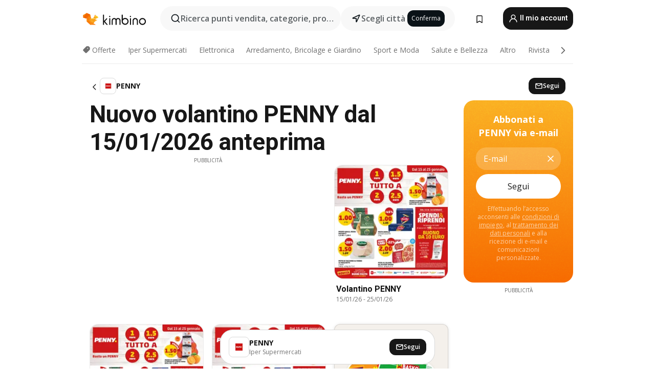

--- FILE ---
content_type: text/html;charset=utf-8
request_url: https://www.kimbino.it/penny/
body_size: 113575
content:
<!DOCTYPE html><html  lang="it-IT"><head><meta charset="utf-8">
<meta name="viewport" content="width=device-width, initial-scale=1.0, maximum-scale=5.0, minimum-scale=1.0">
<title>Volantino PENNY dal 15&#x2F;01&#x2F;2026 anteprima</title>
<link rel="preconnect" href="https://fonts.googleapis.com">
<link rel="preconnect" href="https://fonts.gstatic.com" crossorigin>
<link rel="stylesheet" href="https://fonts.googleapis.com/css2?family=Open+Sans:wght@400;600;700&family=Roboto:wght@400;600;700&display=swap">
<style>.iziToast-capsule{backface-visibility:hidden;font-size:0;height:0;transform:translateZ(0);transition:transform .5s cubic-bezier(.25,.8,.25,1),height .5s cubic-bezier(.25,.8,.25,1);width:100%}.iziToast-capsule,.iziToast-capsule *{box-sizing:border-box}.iziToast-overlay{bottom:-100px;display:block;left:0;position:fixed;right:0;top:-100px;z-index:997}.iziToast{background:#ededede6;border-color:#ededede6;clear:both;cursor:default;display:inline-block;font-family:Lato,Tahoma,Arial;font-size:14px;padding:8px 45px 9px 0;pointer-events:all;position:relative;transform:translate(0);width:100%;-webkit-touch-callout:none;min-height:54px;-webkit-user-select:none;-moz-user-select:none;user-select:none}.iziToast>.iziToast-progressbar{background:#fff3;bottom:0;left:0;position:absolute;width:100%;z-index:1}.iziToast>.iziToast-progressbar>div{background:#0000004d;border-radius:0 0 3px 3px;height:2px;width:100%}.iziToast.iziToast-balloon:before{border-left:15px solid transparent;border-radius:0;border-right:0 solid transparent;border-top:10px solid #000;border-top-color:inherit;content:"";height:0;left:auto;position:absolute;right:8px;top:100%;width:0}.iziToast.iziToast-balloon .iziToast-progressbar{bottom:auto;top:0}.iziToast.iziToast-balloon>div{border-radius:0 0 0 3px}.iziToast>.iziToast-cover{background-color:#0000001a;background-position:50% 50%;background-repeat:no-repeat;background-size:100%;bottom:0;height:100%;left:0;margin:0;position:absolute;top:0}.iziToast>.iziToast-close{background:url([data-uri]) no-repeat 50% 50%;background-size:8px;border:0;cursor:pointer;height:100%;opacity:.6;outline:0;padding:0;position:absolute;right:0;top:0;width:42px}.iziToast>.iziToast-close:hover{opacity:1}.iziToast>.iziToast-body{height:auto;margin:0 0 0 15px;min-height:36px;padding:0 0 0 10px;position:relative;text-align:left}.iziToast>.iziToast-body:after{clear:both;content:"";display:table}.iziToast>.iziToast-body .iziToast-texts{display:inline-block;float:left;margin:10px 0 0;padding-right:2px}.iziToast>.iziToast-body .iziToast-inputs{float:left;margin:3px -2px;min-height:19px}.iziToast>.iziToast-body .iziToast-inputs>input:not([type=checkbox]):not([type=radio]),.iziToast>.iziToast-body .iziToast-inputs>select{background:#0000001a;border:0;border-radius:2px;box-shadow:0 0 0 1px #0003;color:#000;display:inline-block;font-size:13px;letter-spacing:.02em;margin:2px;min-height:26px;padding:4px 7px;position:relative}.iziToast>.iziToast-body .iziToast-inputs>input:not([type=checkbox]):not([type=radio]):focus,.iziToast>.iziToast-body .iziToast-inputs>select:focus{box-shadow:0 0 0 1px #0009}.iziToast>.iziToast-body .iziToast-buttons{float:left;margin:4px -2px;min-height:17px}.iziToast>.iziToast-body .iziToast-buttons>a,.iziToast>.iziToast-body .iziToast-buttons>button,.iziToast>.iziToast-body .iziToast-buttons>input:not([type=checkbox]):not([type=radio]){background:#0000001a;border:0;border-radius:2px;color:#000;cursor:pointer;display:inline-block;font-size:12px;letter-spacing:.02em;margin:2px;padding:5px 10px;position:relative}.iziToast>.iziToast-body .iziToast-buttons>a:hover,.iziToast>.iziToast-body .iziToast-buttons>button:hover,.iziToast>.iziToast-body .iziToast-buttons>input:not([type=checkbox]):not([type=radio]):hover{background:#0003}.iziToast>.iziToast-body .iziToast-buttons>a:focus,.iziToast>.iziToast-body .iziToast-buttons>button:focus,.iziToast>.iziToast-body .iziToast-buttons>input:not([type=checkbox]):not([type=radio]):focus{box-shadow:0 0 0 1px #0009}.iziToast>.iziToast-body .iziToast-buttons>a:active,.iziToast>.iziToast-body .iziToast-buttons>button:active,.iziToast>.iziToast-body .iziToast-buttons>input:not([type=checkbox]):not([type=radio]):active{top:1px}.iziToast>.iziToast-body .iziToast-icon{color:#000;display:table;font-size:23px;height:24px;left:0;line-height:24px;margin-top:-12px;position:absolute;top:50%;width:24px}.iziToast>.iziToast-body .iziToast-icon.ico-info{background:url([data-uri]) no-repeat 50% 50%;background-size:85%}.iziToast>.iziToast-body .iziToast-icon.ico-warning{background:url([data-uri]) no-repeat 50% 50%;background-size:85%}.iziToast>.iziToast-body .iziToast-icon.ico-error{background:url([data-uri]) no-repeat 50% 50%;background-size:80%}.iziToast>.iziToast-body .iziToast-icon.ico-success{background:url([data-uri]) no-repeat 50% 50%;background-size:85%}.iziToast>.iziToast-body .iziToast-icon.ico-question{background:url([data-uri]) no-repeat 50% 50%;background-size:85%}.iziToast>.iziToast-body .iziToast-message,.iziToast>.iziToast-body .iziToast-title{float:left;font-size:14px;line-height:16px;padding:0;text-align:left;white-space:normal}.iziToast>.iziToast-body .iziToast-title{color:#000;margin:0}.iziToast>.iziToast-body .iziToast-message{color:#0009;margin:0 0 10px}.iziToast.iziToast-animateInside .iziToast-buttons-child,.iziToast.iziToast-animateInside .iziToast-icon,.iziToast.iziToast-animateInside .iziToast-inputs-child,.iziToast.iziToast-animateInside .iziToast-message,.iziToast.iziToast-animateInside .iziToast-title{opacity:0}.iziToast-target{margin:0 auto;position:relative;width:100%}.iziToast-target .iziToast-capsule{overflow:hidden}.iziToast-target .iziToast-capsule:after{clear:both;content:" ";display:block;font-size:0;height:0;visibility:hidden}.iziToast-target .iziToast-capsule .iziToast{float:left;width:100%}.iziToast-wrapper{display:flex;flex-direction:column;pointer-events:none;position:fixed;width:100%;z-index:99999}.iziToast-wrapper .iziToast.iziToast-balloon:before{border-left:15px solid transparent;border-right:0 solid transparent;border-top:10px solid #000;border-top-color:inherit;left:auto;right:8px}.iziToast-wrapper-bottomLeft{bottom:0;left:0;text-align:left}.iziToast-wrapper-bottomLeft .iziToast.iziToast-balloon:before,.iziToast-wrapper-topLeft .iziToast.iziToast-balloon:before{border-left:0 solid transparent;border-right:15px solid transparent;left:8px;right:auto}.iziToast-wrapper-bottomRight{bottom:0;right:0;text-align:right}.iziToast-wrapper-topLeft{left:0;text-align:left;top:0}.iziToast-wrapper-topRight{right:0;text-align:right;top:0}.iziToast-wrapper-topCenter{left:0;right:0;text-align:center;top:0}.iziToast-wrapper-bottomCenter,.iziToast-wrapper-center{bottom:0;left:0;right:0;text-align:center}.iziToast-wrapper-center{align-items:center;flex-flow:column;justify-content:center;top:0}.iziToast-rtl{direction:rtl;font-family:Tahoma,Lato,Arial;padding:8px 0 9px 45px}.iziToast-rtl .iziToast-cover{left:auto;right:0}.iziToast-rtl .iziToast-close{left:0;right:auto}.iziToast-rtl .iziToast-body{margin:0 16px 0 0;padding:0 10px 0 0;text-align:right}.iziToast-rtl .iziToast-body .iziToast-buttons,.iziToast-rtl .iziToast-body .iziToast-inputs,.iziToast-rtl .iziToast-body .iziToast-message,.iziToast-rtl .iziToast-body .iziToast-texts,.iziToast-rtl .iziToast-body .iziToast-title{float:right;text-align:right}.iziToast-rtl .iziToast-body .iziToast-icon{left:auto;right:0}@media only screen and (min-width:568px){.iziToast-wrapper{padding:10px 15px}.iziToast{border-radius:3px;margin:5px 0;width:auto}.iziToast:after{border-radius:3px;box-shadow:inset 0 -10px 20px -10px #0003,inset 0 0 5px #0000001a,0 8px 8px -5px #00000040;content:"";height:100%;left:0;position:absolute;top:0;width:100%;z-index:-1}.iziToast:not(.iziToast-rtl) .iziToast-cover{border-radius:3px 0 0 3px}.iziToast.iziToast-rtl .iziToast-cover{border-radius:0 3px 3px 0}.iziToast.iziToast-color-dark:after{box-shadow:inset 0 -10px 20px -10px #ffffff4d,0 10px 10px -5px #00000040}.iziToast.iziToast-balloon .iziToast-progressbar{background:0 0}.iziToast.iziToast-balloon:after{box-shadow:0 10px 10px -5px #00000040,inset 0 10px 20px -5px #00000040}.iziToast-target .iziToast:after{box-shadow:inset 0 -10px 20px -10px #0003,inset 0 0 5px #0000001a}}.iziToast.iziToast-theme-dark{background:#565c70;border-color:#565c70}.iziToast.iziToast-theme-dark .iziToast-title{color:#fff}.iziToast.iziToast-theme-dark .iziToast-message{color:#ffffffb3;font-weight:300}.iziToast.iziToast-theme-dark .iziToast-close{background:url([data-uri]) no-repeat 50% 50%;background-size:8px}.iziToast.iziToast-theme-dark .iziToast-icon{color:#fff}.iziToast.iziToast-theme-dark .iziToast-icon.ico-info{background:url([data-uri]) no-repeat 50% 50%;background-size:85%}.iziToast.iziToast-theme-dark .iziToast-icon.ico-warning{background:url([data-uri]) no-repeat 50% 50%;background-size:85%}.iziToast.iziToast-theme-dark .iziToast-icon.ico-error{background:url([data-uri]) no-repeat 50% 50%;background-size:80%}.iziToast.iziToast-theme-dark .iziToast-icon.ico-success{background:url([data-uri]) no-repeat 50% 50%;background-size:85%}.iziToast.iziToast-theme-dark .iziToast-icon.ico-question{background:url([data-uri]) no-repeat 50% 50%;background-size:85%}.iziToast.iziToast-theme-dark .iziToast-buttons>a,.iziToast.iziToast-theme-dark .iziToast-buttons>button,.iziToast.iziToast-theme-dark .iziToast-buttons>input{background:#ffffff1a;color:#fff}.iziToast.iziToast-theme-dark .iziToast-buttons>a:hover,.iziToast.iziToast-theme-dark .iziToast-buttons>button:hover,.iziToast.iziToast-theme-dark .iziToast-buttons>input:hover{background:#fff3}.iziToast.iziToast-theme-dark .iziToast-buttons>a:focus,.iziToast.iziToast-theme-dark .iziToast-buttons>button:focus,.iziToast.iziToast-theme-dark .iziToast-buttons>input:focus{box-shadow:0 0 0 1px #fff9}.iziToast.iziToast-color-red{background:#ffafb4e6;border-color:#ffafb4e6}.iziToast.iziToast-color-orange{background:#ffcfa5e6;border-color:#ffcfa5e6}.iziToast.iziToast-color-yellow{background:#fff9b2e6;border-color:#fff9b2e6}.iziToast.iziToast-color-blue{background:#9ddeffe6;border-color:#9ddeffe6}.iziToast.iziToast-color-green{background:#a6efb8e6;border-color:#a6efb8e6}.iziToast.iziToast-layout2 .iziToast-body .iziToast-message,.iziToast.iziToast-layout2 .iziToast-body .iziToast-texts{width:100%}.iziToast.iziToast-layout3{border-radius:2px}.iziToast.iziToast-layout3:after{display:none}.iziToast .revealIn,.iziToast.revealIn{animation:iziT-revealIn 1s cubic-bezier(.25,1.6,.25,1) both}.iziToast .slideIn,.iziToast.slideIn{animation:iziT-slideIn 1s cubic-bezier(.16,.81,.32,1) both}.iziToast.bounceInLeft{animation:iziT-bounceInLeft .7s ease-in-out both}.iziToast.bounceInRight{animation:iziT-bounceInRight .85s ease-in-out both}.iziToast.bounceInDown{animation:iziT-bounceInDown .7s ease-in-out both}.iziToast.bounceInUp{animation:iziT-bounceInUp .7s ease-in-out both}.iziToast .fadeIn,.iziToast.fadeIn{animation:iziT-fadeIn .5s ease both}.iziToast.fadeInUp{animation:iziT-fadeInUp .7s ease both}.iziToast.fadeInDown{animation:iziT-fadeInDown .7s ease both}.iziToast.fadeInLeft{animation:iziT-fadeInLeft .85s cubic-bezier(.25,.8,.25,1) both}.iziToast.fadeInRight{animation:iziT-fadeInRight .85s cubic-bezier(.25,.8,.25,1) both}.iziToast.flipInX{animation:iziT-flipInX .85s cubic-bezier(.35,0,.25,1) both}.iziToast.fadeOut{animation:iziT-fadeOut .7s ease both}.iziToast.fadeOutDown{animation:iziT-fadeOutDown .7s cubic-bezier(.4,.45,.15,.91) both}.iziToast.fadeOutUp{animation:iziT-fadeOutUp .7s cubic-bezier(.4,.45,.15,.91) both}.iziToast.fadeOutLeft{animation:iziT-fadeOutLeft .5s ease both}.iziToast.fadeOutRight{animation:iziT-fadeOutRight .5s ease both}.iziToast.flipOutX{animation:iziT-flipOutX .7s cubic-bezier(.4,.45,.15,.91) both;backface-visibility:visible!important}.iziToast-overlay.fadeIn{animation:iziT-fadeIn .5s ease both}.iziToast-overlay.fadeOut{animation:iziT-fadeOut .7s ease both}@keyframes iziT-revealIn{0%{opacity:0;transform:scale3d(.3,.3,1)}to{opacity:1}}@keyframes iziT-slideIn{0%{opacity:0;transform:translate(50px)}to{opacity:1;transform:translate(0)}}@keyframes iziT-bounceInLeft{0%{opacity:0;transform:translate(280px)}50%{opacity:1;transform:translate(-20px)}70%{transform:translate(10px)}to{transform:translate(0)}}@keyframes iziT-bounceInRight{0%{opacity:0;transform:translate(-280px)}50%{opacity:1;transform:translate(20px)}70%{transform:translate(-10px)}to{transform:translate(0)}}@keyframes iziT-bounceInDown{0%{opacity:0;transform:translateY(-200px)}50%{opacity:1;transform:translateY(10px)}70%{transform:translateY(-5px)}to{transform:translateY(0)}}@keyframes iziT-bounceInUp{0%{opacity:0;transform:translateY(200px)}50%{opacity:1;transform:translateY(-10px)}70%{transform:translateY(5px)}to{transform:translateY(0)}}@keyframes iziT-fadeIn{0%{opacity:0}to{opacity:1}}@keyframes iziT-fadeInUp{0%{opacity:0;transform:translate3d(0,100%,0)}to{opacity:1;transform:none}}@keyframes iziT-fadeInDown{0%{opacity:0;transform:translate3d(0,-100%,0)}to{opacity:1;transform:none}}@keyframes iziT-fadeInLeft{0%{opacity:0;transform:translate3d(300px,0,0)}to{opacity:1;transform:none}}@keyframes iziT-fadeInRight{0%{opacity:0;transform:translate3d(-300px,0,0)}to{opacity:1;transform:none}}@keyframes iziT-flipInX{0%{opacity:0;transform:perspective(400px) rotateX(90deg)}40%{transform:perspective(400px) rotateX(-20deg)}60%{opacity:1;transform:perspective(400px) rotateX(10deg)}80%{transform:perspective(400px) rotateX(-5deg)}to{transform:perspective(400px)}}@keyframes iziT-fadeOut{0%{opacity:1}to{opacity:0}}@keyframes iziT-fadeOutDown{0%{opacity:1}to{opacity:0;transform:translate3d(0,100%,0)}}@keyframes iziT-fadeOutUp{0%{opacity:1}to{opacity:0;transform:translate3d(0,-100%,0)}}@keyframes iziT-fadeOutLeft{0%{opacity:1}to{opacity:0;transform:translate3d(-200px,0,0)}}@keyframes iziT-fadeOutRight{0%{opacity:1}to{opacity:0;transform:translate3d(200px,0,0)}}@keyframes iziT-flipOutX{0%{transform:perspective(400px)}30%{opacity:1;transform:perspective(400px) rotateX(-20deg)}to{opacity:0;transform:perspective(400px) rotateX(90deg)}}</style>
<style>.iziToast-wrapper .iziToast-capsule .iziToast{font-family:inherit!important;max-width:90%;padding:0 36px 0 0}.iziToast-wrapper .iziToast-capsule .iziToast.iziToast-theme-let-dark{border-radius:29px;font-weight:590;min-height:unset}.iziToast-wrapper .iziToast-capsule .iziToast.iziToast-theme-let-dark:after{box-shadow:none}.iziToast-wrapper .iziToast-capsule .iziToast.iziToast-theme-let-dark:not([class^=iziToast-layout])>.iziToast-body .iziToast-icon{transform:scale(.6666666667)!important}.iziToast-wrapper .iziToast-capsule .iziToast.iziToast-theme-let-dark:not([class^=iziToast-layout])>.iziToast-body .iziToast-buttons>:not([class^=custom-]){background:#ffffff0a;border:.5px solid hsla(0,0%,100%,.08);border-radius:12px;color:#fff;margin:2px 4px}.iziToast-wrapper .iziToast-capsule .iziToast.iziToast-theme-let-dark:not([class^=iziToast-layout])>.iziToast-body .iziToast-buttons>:not([class^=custom-]):active,.iziToast-wrapper .iziToast-capsule .iziToast.iziToast-theme-let-dark:not([class^=iziToast-layout])>.iziToast-body .iziToast-buttons>:not([class^=custom-]):focus{outline:1px solid #fff}.iziToast-wrapper .iziToast-capsule .iziToast.iziToast-theme-let-dark.iziToast-layout2>.iziToast-body:has(.iziToast-icon){padding-left:55px!important}.iziToast-wrapper .iziToast-capsule .iziToast.iziToast-theme-let-dark.iziToast-layout2>.iziToast-body .iziToast-icon{background-color:currentColor;border-radius:999px;color:#ffffff0a;left:8px;outline:12px solid currentColor;transform:unset!important}.iziToast-wrapper .iziToast-capsule .iziToast.iziToast-theme-let-dark.iziToast-layout2>.iziToast-body .iziToast-buttons>*{height:44px;padding:12px 20px}.iziToast-wrapper .iziToast-capsule .iziToast.iziToast-theme-let-dark>.iziToast-body{margin-left:16px;min-height:unset}.iziToast-wrapper .iziToast-capsule .iziToast.iziToast-theme-let-dark>.iziToast-body .iziToast-texts{margin-top:12px}.iziToast-wrapper .iziToast-capsule .iziToast.iziToast-theme-let-dark>.iziToast-body .iziToast-message{margin-bottom:12px!important}.iziToast-wrapper .iziToast-capsule .iziToast.iziToast-theme-let-dark>.iziToast-body .iziToast-buttons{float:right}.iziToast-wrapper .iziToast-capsule .iziToast.iziToast-theme-let-dark>.iziToast-body .iziToast-buttons>*{font-weight:600}.iziToast-wrapper .iziToast-capsule .iziToast.iziToast-theme-let-dark>.iziToast-body .iziToast-buttons>.custom-underline{background:none;border:none;box-shadow:none;color:#fff;outline:none;text-decoration:underline}.iziToast-wrapper .iziToast-capsule .iziToast.iziToast-theme-let-dark>.iziToast-body .iziToast-buttons>.custom-outline{background:none;border:.5px solid hsla(0,0%,100%,.08);border-radius:16px;color:#fff}.iziToast-wrapper .iziToast-capsule .iziToast.iziToast-theme-let-dark>.iziToast-body .iziToast-buttons>.custom-white{background:#fff;border-radius:16px;color:#2c2c2c}.iziToast-wrapper .iziToast-capsule .iziToast.iziToast-theme-let-dark>.iziToast-close{background:url(/images/toaster/icons/close.svg) no-repeat 50%;right:16px;width:16px}.iziToast-wrapper .iziToast-capsule .iziToast.iziToast-theme-let-dark>.iziToast-progressbar{left:50%;transform:translate(-50%);width:calc(100% - 40px)}body .iziToast-wrapper-bottomCenter{bottom:16px}body:has(.shop-subscription-banner-bottom) .iziToast-wrapper-bottomCenter{bottom:75px}</style>
<style>.svg-sprite[data-v-2d20a859]{fill:currentColor}</style>
<style>.rating[data-v-cc504407]{flex-wrap:nowrap;gap:5px}.rating .stars[data-v-cc504407]{background-image:url(/images/icons/star.svg);height:14px}.rating .reviews[data-v-cc504407]{color:#0a1217;display:-webkit-box;font-size:10px;font-weight:400;line-height:1.4;opacity:.66;-webkit-box-orient:vertical;-webkit-line-clamp:1;line-clamp:1;overflow:hidden;text-overflow:ellipsis}</style>
<style>.mobile-app-banner[data-v-669a73c1]{background-color:#fff;border-bottom:.5px solid #f2f2f7;height:58px;overflow:hidden;position:relative;z-index:20}@media (min-width:992px){.mobile-app-banner[data-v-669a73c1]{display:none}}.mobile-app-banner .content[data-v-669a73c1]{gap:8px;overflow:hidden;padding:2px 8px 2px 14px}.mobile-app-banner .content>.cta[data-v-669a73c1]{gap:10px;min-width:0;overflow:hidden}.mobile-app-banner .content>.cta .text[data-v-669a73c1]{overflow:hidden}.mobile-app-banner .content>.cta .text p[data-v-669a73c1]{color:#000;margin:0;overflow:hidden;text-overflow:ellipsis;white-space:nowrap}.mobile-app-banner .content>.cta .text p[data-v-669a73c1]:first-of-type{font-size:14px;font-weight:500;letter-spacing:-.4px}.mobile-app-banner .content>.cta .text p[data-v-669a73c1]:nth-of-type(2){font-size:12px;font-weight:400;letter-spacing:-.6px;opacity:.6}.mobile-app-banner .content .app-icon[data-v-669a73c1]{aspect-ratio:1;border:.5px solid #e5e5ea;border-radius:12px;min-width:50px}.mobile-app-banner .content .store-link[data-v-669a73c1]{background-color:#0074e5;border-radius:999px;color:#fff;font-size:14px;font-weight:600;height:30px;padding:0 17px;transition:filter .25s ease-in}.mobile-app-banner .content .store-link[data-v-669a73c1]:hover{filter:brightness(.9)}.mobile-app-banner .content .close-icon[data-v-669a73c1]{transition:transform .5s ease-in}.mobile-app-banner .content .close-icon[data-v-669a73c1]:hover{transform:scale(1.2)}.mobile-app-banner .content .close-icon[data-v-669a73c1],.mobile-app-banner .content .store-link[data-v-669a73c1]{cursor:pointer}</style>
<style>.search-button[data-v-c2f4e54d]{align-items:center;-webkit-appearance:none;-moz-appearance:none;appearance:none;background:#f8f8f8;border:none;border-radius:999px;color:#0a1217a8;display:flex;font-size:14px;font-weight:600;gap:8px;justify-content:space-between;max-height:36px;min-width:0;padding:8px 24px 8px 12px;position:relative;-webkit-user-select:none;-moz-user-select:none;user-select:none}@media (min-width:590px){.search-button[data-v-c2f4e54d]{font-size:16px;max-height:48px;min-width:300px;padding:12px 12px 12px 20px}}.search-button[data-v-c2f4e54d] svg{flex:1 0 20px;fill:#0a1217;max-width:20px}.search-button .try-to-search[data-v-c2f4e54d]{flex:1;overflow:hidden;text-align:left;text-overflow:ellipsis;white-space:nowrap}</style>
<style>input[data-v-6631adb9]{-webkit-appearance:none;-moz-appearance:none;appearance:none;background:none;border:none;color:#666;font-size:16px;font-weight:600;height:44px;outline:none;padding:0;width:100%}input[data-v-6631adb9]::-moz-placeholder{color:#0a1217a8}input[data-v-6631adb9]::placeholder{color:#0a1217a8}</style>
<style>.nuxt-icon{height:1em;margin-bottom:.125em;vertical-align:middle;width:1em}.nuxt-icon--fill,.nuxt-icon--fill *{fill:currentColor}</style>
<style>.loader-wrapper[data-v-d1e05baa]{align-items:center;display:flex;font-size:16px;font-weight:600;gap:6px;width:100%}.loader-wrapper .loader[data-v-d1e05baa]{animation:spin-d1e05baa 1.2s linear infinite;border:4px solid #f8f8f8;border-radius:50%;border-top-color:#5dbd20;height:24px;text-align:center;width:24px}@keyframes spin-d1e05baa{0%{transform:rotate(0)}to{transform:rotate(1turn)}}.city-picker-input[data-v-d1e05baa]{align-items:center;background:#f8f8f8;border-radius:999px;color:#0a1217a8;cursor:pointer;display:flex;font-size:14px;font-weight:600;gap:8px;max-height:36px;padding:8px 12px;position:relative;-webkit-user-select:none;-moz-user-select:none;user-select:none}.city-picker-input[data-v-d1e05baa]:has(.action-btn){padding-right:8px}@media (min-width:590px){.city-picker-input[data-v-d1e05baa]:has(.action-btn){padding-right:12px}}@media (min-width:590px){.city-picker-input[data-v-d1e05baa]{font-size:16px;max-height:48px;padding:12px 20px}}.city-picker-input .dummy-city[data-v-d1e05baa]{max-width:20vw;min-width:35px;overflow:hidden;text-overflow:ellipsis;white-space:nowrap}.city-picker-input .arrow[data-v-d1e05baa]{color:#0a1217;font-size:20px}.action-btn[data-v-d1e05baa]{align-items:center;-webkit-appearance:none;-moz-appearance:none;appearance:none;background:#0a1217;border:none;border-radius:12px;color:#fff;cursor:pointer;display:flex;font-size:12px;height:28px;margin-left:4px;padding:0 8px}@media (min-width:590px){.action-btn[data-v-d1e05baa]{height:32px}}.clear-btn[data-v-d1e05baa]{-webkit-appearance:none;-moz-appearance:none;appearance:none;background:none;border:none;color:#666;padding:0}</style>
<style>.notification-bell-holder[data-v-25c254b0]{height:24px;margin-left:1rem;position:relative;top:1px;width:24px}.notification-bell-holder .notification-bell[data-v-25c254b0]{--animationDuration:var(--6f9ae1d4);--width:0;--clipPath:0;clip-path:inset(var(--clipPath));cursor:pointer;flex-shrink:0;position:relative;text-align:center;transition:all var(--animationDuration);width:var(--width)}.notification-bell-holder .notification-bell.shown[data-v-25c254b0]{--clipPath:-10px;--width:24px}.notification-bell-holder .notification-bell.shown .notifications[data-v-25c254b0]{--countScale:1}.notification-bell-holder .notification-bell .icon[data-v-25c254b0]{height:21px;transform-origin:top center;transition:transform 1.5s;width:18px;will-change:transform}.notification-bell-holder .notification-bell .icon[data-v-25c254b0] path{fill:var(--357562ee)}.notification-bell-holder .notification-bell .icon.ringing[data-v-25c254b0]{animation:ring-25c254b0 var(--animationDuration) ease-in-out var(--0310a2f4)}.notification-bell-holder .notification-bell .notifications[data-v-25c254b0]{--countScale:0;align-items:center;background-color:#ff3b30;border:1.5px solid;border-radius:50%;color:#fff;display:flex;height:16px;justify-content:center;position:absolute;right:-3px;top:-3px;transform:scale(var(--countScale));transition:transform var(--animationDuration);width:16px;will-change:transform}.notification-bell-holder .notification-bell .notifications .count[data-v-25c254b0]{font-family:Roboto,sans-serif;font-size:10px;font-weight:700;position:relative;top:.5px}@keyframes ring-25c254b0{0%{transform:rotate(0)}25%{transform:rotate(15deg)}50%{transform:rotate(0)}75%{transform:rotate(-15deg)}to{transform:rotate(0)}}</style>
<style>.nav-bookmarks[data-v-8ef6e452]{min-width:36px;padding:6px}@media (min-width:992px){.nav-bookmarks[data-v-8ef6e452]{padding:12px}}.nav-bookmarks[data-v-8ef6e452]:after{background-color:red;border-radius:50%;content:"";display:inline-block;height:8px;opacity:0;position:absolute;right:6px;top:5px;transition:opacity .25s linear;width:8px}@media (min-width:992px){.nav-bookmarks[data-v-8ef6e452]:after{right:7px;top:8px}}.nav-bookmarks.has-entries[data-v-8ef6e452]:after{animation:showDot-8ef6e452 1s 1s forwards}.nav-bookmarks.pulsate[data-v-8ef6e452]:after{animation:pulsate-8ef6e452 2s 1s;opacity:1}.nav-bookmarks svg[data-v-8ef6e452]{color:#111;font-size:20px}@keyframes showDot-8ef6e452{0%{opacity:0}to{opacity:1}}@keyframes pulsate-8ef6e452{0%{transform:scale(1)}25%{transform:scale(1.35)}50%{transform:scale(1)}75%{transform:scale(1.35)}to{opacity:1}}</style>
<style>.dropdowns .dropdown-mobile-holder[data-v-c7af85b0]{background:#fff;display:block;height:100vh;padding-top:8px;position:fixed;right:0;text-align:left;top:0;transform-origin:right;width:100vw;z-index:50}@media (min-width:590px){.dropdowns .dropdown-mobile-holder[data-v-c7af85b0]{width:300px}}.dropdowns .dropdown-holder[data-v-c7af85b0]{left:0;margin-top:0;position:absolute;transform:translateZ(0);z-index:100}.dropdowns .dropdown-holder.slide-enter-active[data-v-c7af85b0],.dropdowns .dropdown-holder.slide-leave-active[data-v-c7af85b0]{transition:opacity .3s,margin-top .3s}.dropdowns .dropdown-holder.slide-enter-from[data-v-c7af85b0],.dropdowns .dropdown-holder.slide-leave-to[data-v-c7af85b0]{left:0;margin-top:15px;opacity:0}.dropdowns .dropdown-holder .dropdown-tip[data-v-c7af85b0]{background:#fff;bottom:0;clip-path:polygon(50% 0,0 100%,100% 100%);height:15px;left:0;position:absolute;transform:translateY(100%);width:20px}.dropdowns .dropdown-holder .dropdown-content[data-v-c7af85b0]{background:#fff;border-radius:5px;bottom:-14px;box-shadow:0 3px 10px #0000001a;display:block;left:0;position:absolute;transform:translateY(100%)}</style>
<style>.header-account-dropdown[data-v-23608a5b]{margin:0 .5rem 0 1rem}@media (min-width:992px){.header-account-dropdown[data-v-23608a5b]{margin-left:1.5rem}.header-account-dropdown__account[data-v-23608a5b]{align-items:center;background-color:#f5f5f57a;border:.5px solid #f2f2f7;border-radius:12px;color:#fff;cursor:pointer;display:flex;height:36px;justify-content:center;line-height:45px;text-align:center;transition:all .25s;width:36px}.header-account-dropdown__account[data-v-23608a5b]:hover{box-shadow:0 2px 8px #0000000a;filter:brightness(.95)}}.header-account-dropdown__account .user[data-v-23608a5b]{font-size:20px;margin-bottom:0;position:relative}@media (min-width:992px){.header-account-dropdown__account .user[data-v-23608a5b]{top:-1px}}.header-account-dropdown__account .user[data-v-23608a5b] path{fill:#0a1217}.header-account-dropdown__dropdown[data-v-23608a5b]{color:#666;font-family:Roboto,sans-serif;font-size:14px;font-weight:400;padding:1rem 0;width:100%}@media (min-width:590px){.header-account-dropdown__dropdown[data-v-23608a5b]{width:250px}}.header-account-dropdown__dropdown>div[data-v-23608a5b]{background-color:#fff}.header-account-dropdown__dropdown>div[data-v-23608a5b]:hover{color:#0a1217;filter:brightness(.95)}.header-account-dropdown__dropdown .number[data-v-23608a5b]{background-color:#171717;border-radius:50%;color:#fff;font-size:10px;height:18px;line-height:18px;text-align:center;width:18px}.header-account-dropdown__dropdown a[data-v-23608a5b],.header-account-dropdown__dropdown button[data-v-23608a5b]{color:currentColor;display:inline-block;padding:8px 15px 8px 25px;width:100%}.header-account-dropdown__dropdown a.orange[data-v-23608a5b],.header-account-dropdown__dropdown button.orange[data-v-23608a5b]{border:none;color:#f96a01;font-weight:700;overflow:hidden;text-overflow:ellipsis}.header-account-dropdown__dropdown a.orange span[data-v-23608a5b],.header-account-dropdown__dropdown button.orange span[data-v-23608a5b]{color:currentColor;font-size:12px;font-weight:400}.header-account-dropdown__dropdown .logout-btn[data-v-23608a5b]{-webkit-appearance:none;-moz-appearance:none;appearance:none;background:#fff;border:none;color:#0a1217;font-weight:600;overflow:hidden;text-align:left;text-overflow:ellipsis}</style>
<style>.button[data-v-ff603878]{background:#5dbd20;border:2px solid #5dbd20;border-radius:12px;box-sizing:border-box;-moz-box-sizing:border-box;color:#fff;cursor:pointer;display:inline-block;font-weight:700;height:-moz-max-content;height:max-content;line-height:1.2em;min-height:44px;padding:.5em 5em;transition:all .2s}.button[data-v-ff603878]:focus,.button[data-v-ff603878]:hover{color:#fff;outline:transparent}.button[data-v-ff603878]:hover{background:#70b653;border-color:#70b653}.button.white[data-v-ff603878]{border:2px solid #fff}.button.white[data-v-ff603878]:hover{background:#818181;border-color:#fff}.button.primary[data-v-ff603878]{background:#171717;border-color:#171717}.button.primary[data-v-ff603878]:hover{background:#313131;border-color:#313131}.button .arrow[data-v-ff603878]{margin:0 -.75rem 4px 1rem;transform:rotate(90deg)}.button.red[data-v-ff603878]{background:red;border-color:red}.button.red[data-v-ff603878]:hover{background:#f33;border-color:#f33}.button.orange[data-v-ff603878]{background:#f96a01;border-color:#f96a01}.button.orange[data-v-ff603878]:hover{background:#fe872f;border-color:#fe872f}.button.orange.outline[data-v-ff603878]{background:#fff;color:#f96a01}.button.orange.outline[data-v-ff603878]:hover{background:#f96a01;border-color:#f96a01;color:#fff}.button.green.outline[data-v-ff603878]{background:#fff;color:#5dbd20}.button.green.outline[data-v-ff603878]:hover{background:#5dbd20;color:#fff}.button.grey[data-v-ff603878]{background:#9d9d9d;border-color:#9d9d9d}.button.grey[data-v-ff603878]:hover{background:#b1b1b1;border-color:#b1b1b1}.button.grey.outline[data-v-ff603878]{background:transparent;border:2px solid #9d9d9d;color:#9d9d9d}.button.grey.outline[data-v-ff603878]:hover{background:#9d9d9d;color:#fff}.button.light-grey[data-v-ff603878]{background:#f5f5f5;border-color:#f5f5f5;color:#0a1217}.button.light-grey[data-v-ff603878]:hover{background:#e1e1e1;border-color:#e1e1e1}.button.light-grey.outline[data-v-ff603878]{background:transparent;border:2px solid #f5f5f5;color:#0a1217}.button.light-grey.outline[data-v-ff603878]:hover{background:#f5f5f5;color:#0a1217}.button.blue[data-v-ff603878]{background:#3b5998;border-color:#3b5998;color:#fff}.button.blue[data-v-ff603878]:hover{background:#344e86;border-color:#344e86}.button.google-login[data-v-ff603878]{background:#fff;border-color:#9d9d9d;color:#9d9d9d}.button.google-login[data-v-ff603878]:hover{background:#9d9d9d;color:#fff}.button.google-login:hover img[data-v-ff603878]{filter:brightness(0) invert(1)}.button.mustard[data-v-ff603878]{background:#f3a116;border-color:#f3a116}.button.mustard[data-v-ff603878]:hover{background:#f5b547;border-color:#f5b547}.button.slim[data-v-ff603878]{padding:.5em 2em}.button.no-wrap[data-v-ff603878]{white-space:nowrap}.button.block[data-v-ff603878]{display:block;padding-left:.5em;padding-right:.5em;text-align:center;width:100%}.button.text-left[data-v-ff603878],.button.text-right[data-v-ff603878]{text-align:left}.button.icon[data-v-ff603878]{align-items:center;border-radius:50%;display:flex;height:40px;justify-content:center;min-height:0;padding:0;width:40px}.button.compact[data-v-ff603878]{height:26px;width:26px}.button.disabled[data-v-ff603878]{opacity:.6}.button.shadow[data-v-ff603878]{box-shadow:0 7px 10px #00000065}</style>
<style>.inputs-desktop[data-v-fc9d1cbf]{gap:12px;width:60%}#header-main-toolbar .toolbar-desktop[data-v-fc9d1cbf]{background:#fff!important;height:72px;position:fixed;width:100vw;z-index:10}#header-main-toolbar .toolbar-desktop__holder[data-v-fc9d1cbf]{align-items:center;display:flex;height:100%;justify-content:space-between}#header-main-toolbar .toolbar-desktop .account-icon[data-v-fc9d1cbf]{height:20px;width:20px}#header-main-toolbar .toolbar-desktop .account-btn[data-v-fc9d1cbf]{-webkit-backdrop-filter:blur(15px);backdrop-filter:blur(15px);border-radius:16px;font-size:14px;font-weight:600;padding:0 8px}#header-main-toolbar .toolbar-desktop__toolbar-icons[data-v-fc9d1cbf]{align-items:center;color:#9d9d9d;display:flex;font-family:Roboto,sans-serif;font-size:14px;font-weight:700}#header-main-toolbar .toolbar-desktop__toolbar-icons div[data-v-fc9d1cbf],#header-main-toolbar .toolbar-desktop__toolbar-icons>button[data-v-fc9d1cbf]{cursor:pointer}#header-main-toolbar .toolbar-mobile[data-v-fc9d1cbf]{background:#fff;box-shadow:0 3px 10px #0000001a;position:fixed;transition:.3s ease-in-out;width:100vw;z-index:10}#header-main-toolbar .toolbar-mobile__holder[data-v-fc9d1cbf]{display:flex;gap:8px;min-height:92px}#header-main-toolbar .toolbar-mobile__top-row[data-v-fc9d1cbf]{align-items:center;display:flex;flex-direction:row;justify-content:space-between;width:100%}#header-main-toolbar .toolbar-mobile__menu[data-v-fc9d1cbf]{cursor:pointer}#header-main-toolbar .toolbar-mobile__menu[data-v-fc9d1cbf] path{fill:#0a1217}#header-main-toolbar .toolbar-mobile__icons[data-v-fc9d1cbf]{align-items:center;display:flex}#header-main-toolbar .toolbar-mobile__icons svg[data-v-fc9d1cbf]{font-size:20px}#header-main-toolbar .toolbar-mobile__icons .user[data-v-fc9d1cbf] path{fill:#0a1217}#header-main-toolbar .toolbar-mobile__icons>div[data-v-fc9d1cbf]{align-items:center;display:flex;justify-content:center;padding:6px;width:40px}#header-main-toolbar .toolbar-mobile__bottom-row[data-v-fc9d1cbf]{background:#fff;font-size:11px}#header-main-toolbar .toolbar-mobile__bottom-row.hidden-branches-height[data-v-fc9d1cbf]{height:0}#header-main-toolbar .toolbar-mobile__bottom-row .on[data-v-fc9d1cbf]{overflow:hidden;text-overflow:ellipsis;white-space:nowrap}#header-main-toolbar .toolbar-mobile__bottom-row .green[data-v-fc9d1cbf]{color:#5dbd20}#header-main-toolbar .toolbar-mobile__bottom-row svg[data-v-fc9d1cbf]{vertical-align:sub}#header-main-toolbar .toolbar-mobile__bottom-row .inputs[data-v-fc9d1cbf]{gap:8px}</style>
<style>.navbar-desktop-submenu[data-v-5556c928]{background:#f5f5f5;border-top:16px solid #fff;color:#fff;cursor:default;display:none;height:auto;padding:1em 0 1.5em;position:absolute;top:100%;width:100%;z-index:9}.navbar-desktop-submenu.show[data-v-5556c928]{display:block}.navbar-desktop-submenu__body[data-v-5556c928]{color:#666;font-size:.75em;font-weight:600;height:100%;-webkit-user-select:none;-moz-user-select:none;user-select:none}.navbar-desktop-submenu__body__shop-list[data-v-5556c928]{flex:1;font-family:Roboto,sans-serif;gap:8px}.navbar-desktop-submenu__body__shop-list a[data-v-5556c928]{color:currentColor}.navbar-desktop-submenu__body__shop-list a[data-v-5556c928]:focus,.navbar-desktop-submenu__body__shop-list a[data-v-5556c928]:hover{color:#0a1217;outline:none;text-decoration:underline}.navbar-desktop-submenu__body__shop-list__heading[data-v-5556c928]{color:#0a1217a8;font-weight:400}.navbar-desktop-submenu__body__shop-list__shop-links__shop-col[data-v-5556c928]{gap:4px}.navbar-desktop-submenu__body__shop-list__category-link[data-v-5556c928]{font-size:1.1667em;font-weight:700;text-decoration:underline}</style>
<style>.navbar-holder[data-v-e2edcd88]{background:#fff;display:none;position:fixed;top:72px;transition:.6s ease-in-out;width:100%;z-index:8}@media (min-width:992px){.navbar-holder[data-v-e2edcd88]{display:block}}.navbar-holder.scrolled-up[data-v-e2edcd88]{top:-300px}.navbar-holder .navbar-desktop[data-v-e2edcd88]{border-bottom:.5px solid rgba(0,0,0,.08);display:none;min-height:52px;white-space:nowrap}@media (min-width:992px){.navbar-holder .navbar-desktop[data-v-e2edcd88]{align-items:center;display:flex;justify-content:center}}.navbar-holder .navbar-desktop__arrow-left[data-v-e2edcd88],.navbar-holder .navbar-desktop__arrow-right[data-v-e2edcd88]{cursor:pointer;height:0;padding:0;transition:width .25s,height .25s,filter .25s,padding .25s;width:0;z-index:5}.navbar-holder .navbar-desktop__arrow-left[data-v-e2edcd88]:hover,.navbar-holder .navbar-desktop__arrow-right[data-v-e2edcd88]:hover{fill:#0a1217}.navbar-holder .navbar-desktop__arrow-left.shown[data-v-e2edcd88],.navbar-holder .navbar-desktop__arrow-right.shown[data-v-e2edcd88]{height:35px;padding:0 10px;width:40px}.navbar-holder .navbar-desktop__arrow-left[data-v-e2edcd88]{background:#fff;transform:rotate(90deg)}.navbar-holder .navbar-desktop__arrow-right[data-v-e2edcd88]{background:#fff;transform:rotate(-90deg)}.navbar-holder .navbar-desktop nav[data-v-e2edcd88]{border:none;display:flex;flex:1;margin:0;overflow-y:hidden;padding:0;position:relative;-ms-overflow-style:none;overflow:-moz-scrollbars-none;scrollbar-width:none}.navbar-holder .navbar-desktop nav[data-v-e2edcd88]::-webkit-scrollbar{display:none}.navbar-holder .navbar-desktop nav .offers-category[data-v-e2edcd88] svg{font-size:18px;margin-right:2px;position:relative;top:-2px}.navbar-holder .navbar-desktop a[data-v-e2edcd88]{border-bottom:0 solid transparent;color:#707070;display:inline-block;font-size:14px;font-weight:400;line-height:52px;margin-right:1.7em;position:relative}.navbar-holder .navbar-desktop a[data-v-e2edcd88]:after{background:transparent;bottom:0;content:"";height:2px;left:0;position:absolute;width:100%}.navbar-holder .navbar-desktop a.router-link-active[data-v-e2edcd88],.navbar-holder .navbar-desktop a.submenu-active[data-v-e2edcd88],.navbar-holder .navbar-desktop a[data-v-e2edcd88]:focus,.navbar-holder .navbar-desktop a[data-v-e2edcd88]:hover{color:#0a1217!important}.navbar-holder .navbar-desktop a.router-link-active[data-v-e2edcd88]:after,.navbar-holder .navbar-desktop a.submenu-active[data-v-e2edcd88]:after,.navbar-holder .navbar-desktop a[data-v-e2edcd88]:focus:after,.navbar-holder .navbar-desktop a[data-v-e2edcd88]:hover:after{background-color:#171717}.navbar-holder .navbar-desktop a.router-link-active[data-v-e2edcd88]{font-weight:600}.navbar-holder .navbar-desktop a[data-v-e2edcd88]:focus{outline:none}.navbar-holder .navbar-desktop a.event[data-v-e2edcd88],.navbar-holder .navbar-desktop a.special-offers[data-v-e2edcd88]{color:#707070;font-size:14px}.navbar-holder .navbar-desktop a.special-offers.router-link-exact-active[data-v-e2edcd88]{color:#f96a01!important}.navbar-holder .navbar-desktop a.special-offers.router-link-exact-active[data-v-e2edcd88]:after{background-color:#f96a01}</style>
<style>.navbar-links[data-v-240bc567]{line-height:3em}.navbar-links.submenu[data-v-240bc567]{padding-top:50px}.navbar-links a[data-v-240bc567],.navbar-links span[data-v-240bc567]{align-items:center;color:#666;cursor:pointer;display:flex;font-size:14px;justify-content:space-between}.navbar-links a svg[data-v-240bc567],.navbar-links span svg[data-v-240bc567]{height:16px;transform:rotate(270deg);width:16px}.navbar-links a.event[data-v-240bc567],.navbar-links span.event[data-v-240bc567]{color:#707070!important}.navbar-links a.special-offers[data-v-240bc567],.navbar-links span.special-offers[data-v-240bc567]{color:#707070;gap:2px;justify-content:flex-start}.navbar-links a.special-offers span[data-v-240bc567],.navbar-links span.special-offers span[data-v-240bc567]{color:inherit}.navbar-links a.special-offers[data-v-240bc567] svg,.navbar-links span.special-offers[data-v-240bc567] svg{transform:none}</style>
<style>.navbar-account .link[data-v-9d90c20f],.navbar-account a[data-v-9d90c20f]{color:#5dbd20;font-size:13px}.navbar-account p[data-v-9d90c20f]{font-size:11px;margin:0}.navbar-account .bigger[data-v-9d90c20f]{color:#666;display:block;font-size:16px;font-weight:700}.navbar-account .bigger svg[data-v-9d90c20f]{vertical-align:baseline}.navbar-account h3[data-v-9d90c20f]{color:#171717;font-size:23px}@media (min-width:590px){.navbar-account h3[data-v-9d90c20f]{cursor:pointer}}.navbar-account hr[data-v-9d90c20f]{border:0;border-top:1px solid #d6d6d6;margin:1em 0}</style>
<style>.navbar-footer[data-v-5b40f3fd]{align-items:flex-start;display:flex;flex-direction:column}.navbar-footer__app-holder[data-v-5b40f3fd]{display:flex;flex-direction:column;justify-content:space-between;margin-top:1em;width:210px}.navbar-footer__app-button[data-v-5b40f3fd]{margin-bottom:12px;max-width:100px!important}.navbar-footer__app-button[data-v-5b40f3fd] img{height:28px}.navbar-footer__socials[data-v-5b40f3fd]{display:flex;gap:15px;justify-content:flex-start;margin-bottom:100px;margin-top:20px;width:120px}.navbar-footer__socials a[data-v-5b40f3fd]{color:#9d9d9d!important;height:24px}.navbar-footer__socials a[data-v-5b40f3fd]:hover{color:#5dbd20!important}</style>
<style>.navbar-mobile[data-v-313f5c4b]{background:#000000b3;display:flex;flex-direction:column;height:100vh;position:fixed;width:100vw;z-index:41}.navbar-mobile.linear[data-v-313f5c4b]{background:linear-gradient(90deg,#000000b3 0,#000000b3 calc(100vw - 250px),#fff calc(100vw - 250px),#fff)}.navbar-mobile__body[data-v-313f5c4b]{height:100vh;overflow-y:scroll;position:absolute;right:0;width:inherit}.navbar-mobile__body.no-scroll[data-v-313f5c4b]{overflow-y:hidden}.navbar-mobile__shadow[data-v-313f5c4b]{height:100vh;position:fixed;width:calc(100vw - 250px);z-index:50}@media (min-width:590px){.navbar-mobile__shadow[data-v-313f5c4b]{width:calc(100vw - 300px)}}.navbar-mobile__menu-holder[data-v-313f5c4b]{background:#fff;box-sizing:border-box;-moz-box-sizing:border-box;flex-grow:1;min-height:100vh;min-width:250px;overflow-y:scroll;padding:8px 5px 0;position:absolute;right:0;text-align:right;top:0;transform-origin:right;z-index:50}@media (min-width:590px){.navbar-mobile__menu-holder[data-v-313f5c4b]{height:100vh;width:300px}}.navbar-mobile__menu-holder .close-menu[data-v-313f5c4b]{background:#fff;color:#9d9d9d;cursor:pointer;display:block;height:50px;line-height:36px;padding:8px 20px 0 0;position:fixed;right:0;top:0;width:250px;z-index:inherit}@media (min-width:590px){.navbar-mobile__menu-holder .close-menu[data-v-313f5c4b]{width:300px}}.navbar-mobile__menu-holder .close-menu.scrolled[data-v-313f5c4b]{box-shadow:0 3px 10px #0000001a;transition:all .2s}.navbar-mobile__nav-holder[data-v-313f5c4b]{background:#fff;display:flex;flex-flow:column;justify-content:flex-start;margin-top:42px;overflow-y:overlay;text-align:left}@media (min-width:590px){.navbar-mobile__nav-holder[data-v-313f5c4b]{min-height:100%}}.navbar-mobile__nav-holder nav[data-v-313f5c4b]{background:#fff}.navbar-mobile__nav-holder nav h4[data-v-313f5c4b]{font-family:Open Sans,sans-serif;overflow:hidden;text-overflow:ellipsis;white-space:nowrap}.navbar-mobile__nav-holder nav h4 svg[data-v-313f5c4b]{height:16px;margin-bottom:2px;transform:rotate(90deg);width:16px}.navbar-mobile__nav-holder[data-v-313f5c4b] hr,.navbar-mobile__nav-holder hr[data-v-313f5c4b]{border:0;border-top:1px solid #d6d6d6;margin:1em 0}.navbar-mobile__submenu[data-v-313f5c4b]{background:#fff;margin-top:50px;min-height:100vh;padding-left:20px;position:absolute;right:15px;top:0;width:235px}@media (min-width:590px){.navbar-mobile__submenu[data-v-313f5c4b]{width:275px}}.navbar-mobile__submenu-header[data-v-313f5c4b]{background:#fff;position:absolute;transform:translate(0);width:210px}@media (min-width:590px){.navbar-mobile__submenu-header[data-v-313f5c4b]{width:250px}}.navbar-mobile__submenu-header.scrolled[data-v-313f5c4b]{position:fixed}.navbar-mobile__submenu-header.scrolled hr[data-v-313f5c4b]{margin-bottom:.5em}.slide-enter-active[data-v-313f5c4b],.slide-leave-active[data-v-313f5c4b]{transition:all var(--99043bfa) ease-in-out}.slide-enter-from[data-v-313f5c4b],.slide-leave-to[data-v-313f5c4b]{transform:translate(300px)}.menu-hide-enter-active[data-v-313f5c4b],.menu-hide-leave-active[data-v-313f5c4b]{transition:all var(--a7f7f17e) ease-in-out}.menu-hide-enter-from[data-v-313f5c4b],.menu-hide-leave-to[data-v-313f5c4b]{opacity:0;transform:translate(-300px) scaleY(0);transform-origin:right}.submenu-slide-enter-active[data-v-313f5c4b],.submenu-slide-leave-active[data-v-313f5c4b]{transition:all var(--99043bfa) ease-in-out}.submenu-slide-enter-from[data-v-313f5c4b],.submenu-slide-leave-to[data-v-313f5c4b]{transform:translate(300px);transform-origin:top}</style>
<style>.shop-header[data-v-6801b5c0]{align-items:center;align-self:stretch;display:flex;height:56px;justify-content:space-between;padding:0}.shop-header .shop-header-left[data-v-6801b5c0]{align-items:center;display:flex;flex:1;gap:12px;min-width:0}.shop-header .shop-logo[data-v-6801b5c0]{align-items:center;aspect-ratio:1/1;border:.5px solid rgba(0,0,0,.15);border-radius:8px;display:flex;height:32px;justify-content:center;overflow:hidden;width:32px}.shop-header .shop-logo img[data-v-6801b5c0]{max-height:90%;max-width:90%;-o-object-fit:contain;object-fit:contain}.shop-header .shop-name[data-v-6801b5c0]{align-items:center;color:#171717;display:block;font-size:14px;font-weight:700;line-height:20px;margin:0;overflow:hidden;text-overflow:ellipsis;white-space:nowrap}.shop-header .action-btn[data-v-6801b5c0]{align-items:center;background:#171717;border:0;border-radius:12px;color:#fff;display:flex;font-size:12px;font-weight:600;gap:4px;justify-content:center;letter-spacing:0;line-height:16px;padding:8px 12px}.shop-header .arrow[data-v-6801b5c0]{cursor:pointer}</style>
<style>.tooltip-wrapper.fade-enter-active[data-v-b6f1a0fb],.tooltip-wrapper.fade-leave-active[data-v-b6f1a0fb]{transition:opacity .3s}.tooltip-wrapper.fade-enter-from[data-v-b6f1a0fb],.tooltip-wrapper.fade-leave-to[data-v-b6f1a0fb]{opacity:0}.tooltip-wrapper .text[data-v-b6f1a0fb]{border-radius:3px;font-size:12px;font-weight:700;margin-right:8px;overflow-x:hidden;padding:.4em .65em;pointer-events:none;position:absolute;right:100%;top:50%;transform:translateY(-50%);white-space:nowrap}.tooltip-wrapper .text[data-v-b6f1a0fb] :after{border-bottom:.6em solid transparent;border-top:.6em solid transparent;content:"";height:0;position:absolute;right:-6px;top:5px;width:0}.tooltip-wrapper.grey .text[data-v-b6f1a0fb]{background:#f4f4f4;color:#9d9d9d}.tooltip-wrapper.grey .text[data-v-b6f1a0fb] :after{border-left:.6em solid #f4f4f4}.tooltip-wrapper.green .text[data-v-b6f1a0fb]{background:#5dbd20;color:#fff}.tooltip-wrapper.green .text[data-v-b6f1a0fb] :after{border-left:.6em solid #5dbd20}.tooltip-wrapper.orange .text[data-v-b6f1a0fb]{background:#f96a01;color:#fff}.tooltip-wrapper.orange .text[data-v-b6f1a0fb] :after{border-left:.6em solid #f96a01}</style>
<style>.icon-menu-holder[data-v-bbb63ce7]{position:absolute;right:0;top:-2.5px;z-index:80}@media (min-width:590px){.icon-menu-holder[data-v-bbb63ce7]{top:50%;transform:translateY(-50%)}}.icon-menu-holder .icon-menu[data-v-bbb63ce7]{background:var(--36c36d0c);border-radius:50%;color:#9d9d9d;cursor:pointer;height:35px;line-height:35px;text-align:center;transition:all .3s;width:35px}.icon-menu-holder .icon-menu:hover svg[data-v-bbb63ce7]{color:#707070;transition:.2s ease-in-out}@media (min-width:590px){.icon-menu-holder.login[data-v-bbb63ce7]{top:0;transform:translateY(0)}}.icon-menu-holder.login .icon-menu[data-v-bbb63ce7]{align-items:center;display:flex;font-size:14px;height:24px;justify-content:space-evenly;vertical-align:center;width:24px}.icon-menu-holder.login .icon-menu svg[data-v-bbb63ce7]{height:14px;width:14px}@media (min-width:590px){.icon-menu-holder.login .icon-menu[data-v-bbb63ce7]{height:35px;line-height:35px;width:35px}.icon-menu-holder.login .icon-menu svg[data-v-bbb63ce7]{height:24px;width:24px}}</style>
<style>.header .brand[data-v-94f917fe]{align-items:center;background:#fff;margin:.8em 0 1.6em}.header .brand[data-v-94f917fe],.header .brand .container[data-v-94f917fe]{display:flex;justify-content:center}.header .brand[data-v-94f917fe] img{height:24px}@media (min-width:590px){.header .brand[data-v-94f917fe] img{height:35px;margin:1.2em 0}}</style>
<style>.switch-holder[data-v-c720a873]{background:#c4c4c4;border-radius:15px;cursor:pointer;display:flex;height:22px;padding:2px;position:relative;transition:all .3s;width:45px}.switch-holder.active[data-v-c720a873]{background:#5dbd20}.switch-holder.active .dot[data-v-c720a873]{transform:translate(23px)}.switch-holder.disabled[data-v-c720a873]{cursor:default;opacity:.4;pointer-events:none}.switch-holder .dot[data-v-c720a873]{background:#fff;border-radius:50%;height:18px;transition:all .3s;width:18px}</style>
<style>.button[data-v-077a7e48]{background:#5dbd20;border:2px solid #5dbd20;border-radius:5px;box-sizing:border-box;-moz-box-sizing:border-box;color:#fff;cursor:pointer;display:inline-block;font-weight:700;height:-moz-max-content;height:max-content;line-height:1.2em;min-height:44px;padding:.5em 5em;transition:all .2s}.button[data-v-077a7e48]:focus,.button[data-v-077a7e48]:hover{color:#fff;outline:transparent}.button[data-v-077a7e48]:hover{background:#70b653;border-color:#70b653}.button.white[data-v-077a7e48]{border:2px solid #fff}.button.white[data-v-077a7e48]:hover{background:#818181;border-color:#fff}.button .arrow[data-v-077a7e48]{margin:0 -.75rem 4px 1rem;transform:rotate(90deg)}.button.primary-black[data-v-077a7e48]{background:#171717;border-color:#171717}.button.primary-black[data-v-077a7e48]:hover{background:#313131;border-color:#313131}.button.red[data-v-077a7e48]{background:red;border-color:red}.button.red[data-v-077a7e48]:hover{background:#f33;border-color:#f33}.button.orange[data-v-077a7e48]{background:#f96a01;border-color:#f96a01}.button.orange[data-v-077a7e48]:hover{background:#fe872f;border-color:#fe872f}.button.orange.outline[data-v-077a7e48]{background:#fff;color:#f96a01}.button.orange.outline[data-v-077a7e48]:hover{background:#f96a01;border-color:#f96a01;color:#fff}.button.green.outline[data-v-077a7e48]{background:#fff;color:#5dbd20}.button.green.outline[data-v-077a7e48]:hover{background:#5dbd20;color:#fff}.button.grey[data-v-077a7e48]{background:#9d9d9d;border-color:#9d9d9d}.button.grey[data-v-077a7e48]:hover{background:#b1b1b1;border-color:#b1b1b1}.button.grey.outline[data-v-077a7e48]{background:transparent;border:2px solid #9d9d9d;color:#9d9d9d}.button.grey.outline[data-v-077a7e48]:hover{background:#9d9d9d;color:#fff}.button.light-grey[data-v-077a7e48]{background:#f5f5f5;border-color:#f5f5f5;color:#0a1217}.button.light-grey[data-v-077a7e48]:hover{background:#e1e1e1;border-color:#e1e1e1}.button.light-grey.outline[data-v-077a7e48]{background:transparent;border:2px solid #f5f5f5;color:#0a1217}.button.light-grey.outline[data-v-077a7e48]:hover{background:#f5f5f5;color:#0a1217}.button.blue[data-v-077a7e48]{background:#3b5998;border-color:#3b5998;color:#fff}.button.blue[data-v-077a7e48]:hover{background:#344e86;border-color:#344e86}.button.google-login[data-v-077a7e48]{background:#fff;border-color:#9d9d9d;color:#9d9d9d}.button.google-login[data-v-077a7e48]:hover{background:#9d9d9d;color:#fff}.button.google-login:hover img[data-v-077a7e48]{filter:brightness(0) invert(1)}.button.mustard[data-v-077a7e48]{background:#f3a116;border-color:#f3a116}.button.mustard[data-v-077a7e48]:hover{background:#f5b547;border-color:#f5b547}.button.slim[data-v-077a7e48]{padding:.5em 2em}.button.no-wrap[data-v-077a7e48]{white-space:nowrap}.button.block[data-v-077a7e48]{display:block;padding-left:.5em;padding-right:.5em;text-align:center;width:100%}.button.text-left[data-v-077a7e48],.button.text-right[data-v-077a7e48]{text-align:left}.button.icon[data-v-077a7e48]{align-items:center;border-radius:50%;display:flex;height:40px;justify-content:center;min-height:0;padding:0;width:40px}.button.compact[data-v-077a7e48]{height:26px;width:26px}.button.disabled[data-v-077a7e48],.button[data-v-077a7e48]:disabled{cursor:not-allowed;opacity:.6}.button.shadow[data-v-077a7e48]{box-shadow:0 7px 10px #00000065}</style>
<style>a[data-v-aa2d8489]{font-family:Roboto,sans-serif}.buttons[data-v-aa2d8489]{display:flex;justify-content:space-between}.buttons[data-v-aa2d8489] .button{font-size:14px;height:auto;min-width:160px;padding:.8em 1em}@media (max-width:350px){.buttons[data-v-aa2d8489] .button{min-width:120px}}.cookies-section[data-v-aa2d8489]{box-shadow:0 1px 6px #0000001f;margin:.5em -15px}.cookies-section[data-v-aa2d8489]:first-of-type{margin-top:1em}.cookies-section .section-headline[data-v-aa2d8489]{align-items:center;display:flex;justify-content:space-between;padding:1em;transition:.25s ease-in-out}.cookies-section .section-headline.opened[data-v-aa2d8489]{background:#5dbd20;color:#fff}.cookies-section .section-headline svg[data-v-aa2d8489]{color:#666;height:16px;transform:rotate(-90deg);transition:.2s ease-in-out;width:16px}.cookies-section .section-headline svg[data-v-aa2d8489] .svg-arrow-down{stroke-width:1.5px}.cookies-section .section-headline svg.rotated[data-v-aa2d8489]{color:#fff;transform:rotate(0)}.cookies-section .section-check[data-v-aa2d8489]{align-items:center;display:flex;justify-content:space-between}.cookies-section .section-text[data-v-aa2d8489]{margin-top:.75em;padding:0 1em 1em;transition:all .3s}.cookies-section .more-info[data-v-aa2d8489]{color:#666}</style>
<style>a[data-v-f5b67cb6]{font-family:Roboto,sans-serif}.cookies-section .section-check[data-v-f5b67cb6]{align-items:center}.buttons[data-v-f5b67cb6],.cookies-section .section-check[data-v-f5b67cb6]{display:flex;justify-content:space-between}.buttons[data-v-f5b67cb6] .button{font-size:14px;min-width:160px;padding:.8em 1em}@media (max-width:350px){.buttons[data-v-f5b67cb6] .button{min-width:120px}}@media (min-width:992px){.buttons[data-v-f5b67cb6]{display:block}.buttons[data-v-f5b67cb6] .button{max-width:285px;width:100%}.buttons[data-v-f5b67cb6] .button:first-of-type{margin-right:2rem}}@media (min-width:1300px){.buttons[data-v-f5b67cb6] .button{max-width:325px}}.cat-picker[data-v-f5b67cb6]{border-radius:8px;box-shadow:0 3px 30px #00000029;padding:1em 0;position:relative}.cat-picker[data-v-f5b67cb6]:after{border:10px solid transparent;border-left-color:#fff;content:"";height:0;position:absolute;right:-20px;top:10%;transition:.3s ease-in-out;width:0}.cat-picker.green-triangle[data-v-f5b67cb6]:after{border-left:10px solid #5dbd20}.cat-picker .cat-pick[data-v-f5b67cb6]{cursor:pointer;padding:.4em 1em;position:relative;transition:.3s ease-in-out}.cat-picker .cat-pick.active[data-v-f5b67cb6]{background-color:#5dbd20;color:#fff}.cat-picker .cat-pick a[data-v-f5b67cb6]{color:#666;display:block;font-weight:700;height:100%;width:100%}</style>
<style>.full-screen-modal[data-v-eba9eb7d]{height:100%;overflow-x:hidden;position:fixed;top:0;width:100vw;z-index:33}.full-screen-modal[data-v-eba9eb7d]:focus{border:none;outline:none}</style>
<style>.cookies-modal[data-v-e71bc736]{background:#fff;overflow-x:hidden}</style>
<style>.ad[data-v-a4cd315d]{text-align:center;width:100%}.ad[data-v-a4cd315d],.ad .text-center[data-v-a4cd315d]{font-size:10px}.ad .text-grey[data-v-a4cd315d]{color:#888}.ad.placeholder[data-v-a4cd315d]{min-height:315px}.ad.large-placeholder[data-v-a4cd315d]{height:660px}.ad.small-placeholder[data-v-a4cd315d]{min-height:115px}.logo-placeholder[data-v-a4cd315d]{left:0;margin-left:auto;margin-right:auto;opacity:.3;position:absolute;right:0;text-align:center;top:15%}</style>
<style>.bottom-ad[data-v-b27bfb53]{background:#fff;bottom:0;box-shadow:0 -3px 15px #0003;left:0;opacity:0;pointer-events:none;position:fixed;width:100%}.bottom-ad.visible[data-v-b27bfb53]{opacity:1;pointer-events:auto;transform:translateY(0)!important;z-index:96}.close[data-v-b27bfb53]{cursor:pointer;display:flex;justify-content:right;margin-top:-2.5px;width:100%}.close svg[data-v-b27bfb53]{height:20px;margin:0 10px;width:20px}@media (min-width:1500px){.close svg[data-v-b27bfb53]{height:24px;margin:10px 10px 0 0;width:24px}}.close-button-wrapper[data-v-b27bfb53]{align-items:center;background:#fff;display:flex;height:27px;justify-content:center;position:absolute;right:0;top:-27px;width:27px;z-index:96}.close-button svg[data-v-b27bfb53]{fill:none;stroke:#666;stroke-linecap:round;stroke-width:2px;height:10px;width:10px}</style>
<style>/*!
 * Bootstrap Reboot v4.6.2 (https://getbootstrap.com/)
 * Copyright 2011-2022 The Bootstrap Authors
 * Copyright 2011-2022 Twitter, Inc.
 * Licensed under MIT (https://github.com/twbs/bootstrap/blob/main/LICENSE)
 * Forked from Normalize.css, licensed MIT (https://github.com/necolas/normalize.css/blob/master/LICENSE.md)
 */*,:after,:before{box-sizing:border-box}html{font-family:sans-serif;line-height:1.15;-webkit-text-size-adjust:100%;-webkit-tap-highlight-color:rgba(0,0,0,0)}article,aside,figcaption,figure,footer,header,hgroup,main,nav,section{display:block}body{background-color:#fff;color:#212529;font-family:-apple-system,BlinkMacSystemFont,Segoe UI,Roboto,Helvetica Neue,Arial,Noto Sans,Liberation Sans,sans-serif,Apple Color Emoji,Segoe UI Emoji,Segoe UI Symbol,Noto Color Emoji;font-size:1rem;font-weight:400;line-height:1.5;margin:0;text-align:left}[tabindex="-1"]:focus:not(:focus-visible){outline:0!important}hr{box-sizing:content-box;height:0;overflow:visible}h1,h2,h3,h4,h5,h6{margin-bottom:.5rem;margin-top:0}p{margin-bottom:1rem;margin-top:0}abbr[data-original-title],abbr[title]{border-bottom:0;cursor:help;text-decoration:underline;-webkit-text-decoration:underline dotted;text-decoration:underline dotted;-webkit-text-decoration-skip-ink:none;text-decoration-skip-ink:none}address{font-style:normal;line-height:inherit}address,dl,ol,ul{margin-bottom:1rem}dl,ol,ul{margin-top:0}ol ol,ol ul,ul ol,ul ul{margin-bottom:0}dt{font-weight:700}dd{margin-bottom:.5rem;margin-left:0}blockquote{margin:0 0 1rem}b,strong{font-weight:bolder}small{font-size:80%}sub,sup{font-size:75%;line-height:0;position:relative;vertical-align:baseline}sub{bottom:-.25em}sup{top:-.5em}a{background-color:transparent;color:#007bff;text-decoration:none}a:hover{color:#0056b3;text-decoration:underline}a:not([href]):not([class]),a:not([href]):not([class]):hover{color:inherit;text-decoration:none}code,kbd,pre,samp{font-family:SFMono-Regular,Menlo,Monaco,Consolas,Liberation Mono,Courier New,monospace;font-size:1em}pre{margin-bottom:1rem;margin-top:0;overflow:auto;-ms-overflow-style:scrollbar}figure{margin:0 0 1rem}img{border-style:none}img,svg{vertical-align:middle}svg{overflow:hidden}table{border-collapse:collapse}caption{caption-side:bottom;color:#6c757d;padding-bottom:.75rem;padding-top:.75rem;text-align:left}th{text-align:inherit;text-align:-webkit-match-parent}label{display:inline-block;margin-bottom:.5rem}button{border-radius:0}button:focus:not(:focus-visible){outline:0}button,input,optgroup,select,textarea{font-family:inherit;font-size:inherit;line-height:inherit;margin:0}button,input{overflow:visible}button,select{text-transform:none}[role=button]{cursor:pointer}select{word-wrap:normal}[type=button],[type=reset],[type=submit],button{-webkit-appearance:button}[type=button]:not(:disabled),[type=reset]:not(:disabled),[type=submit]:not(:disabled),button:not(:disabled){cursor:pointer}[type=button]::-moz-focus-inner,[type=reset]::-moz-focus-inner,[type=submit]::-moz-focus-inner,button::-moz-focus-inner{border-style:none;padding:0}input[type=checkbox],input[type=radio]{box-sizing:border-box;padding:0}textarea{overflow:auto;resize:vertical}fieldset{border:0;margin:0;min-width:0;padding:0}legend{color:inherit;display:block;font-size:1.5rem;line-height:inherit;margin-bottom:.5rem;max-width:100%;padding:0;white-space:normal;width:100%}progress{vertical-align:baseline}[type=number]::-webkit-inner-spin-button,[type=number]::-webkit-outer-spin-button{height:auto}[type=search]{-webkit-appearance:none;outline-offset:-2px}[type=search]::-webkit-search-decoration{-webkit-appearance:none}::-webkit-file-upload-button{-webkit-appearance:button;font:inherit}output{display:inline-block}summary{cursor:pointer;display:list-item}template{display:none}[hidden]{display:none!important}/*!
 * Bootstrap Grid v4.6.2 (https://getbootstrap.com/)
 * Copyright 2011-2022 The Bootstrap Authors
 * Copyright 2011-2022 Twitter, Inc.
 * Licensed under MIT (https://github.com/twbs/bootstrap/blob/main/LICENSE)
 */html{box-sizing:border-box;-ms-overflow-style:scrollbar}*,:after,:before{box-sizing:inherit}.container,.container-fluid,.container-lg,.container-md,.container-sm,.container-xl,.container-xs,.container-xxl{margin-left:auto;margin-right:auto;padding-left:15px;padding-right:15px;width:100%}@media (min-width:420px){.container,.container-xs,.container-xxs{max-width:420px}}@media (min-width:590px){.container,.container-sm,.container-xs,.container-xxs{max-width:560px}}@media (min-width:760px){.container,.container-md,.container-sm,.container-xs,.container-xxs{max-width:730px}}@media (min-width:992px){.container,.container-lg,.container-md,.container-sm,.container-xs,.container-xxs{max-width:960px}}@media (min-width:1300px){.container,.container-lg,.container-md,.container-sm,.container-xl,.container-xs,.container-xxs{max-width:1230px}}@media (min-width:1500px){.container,.container-lg,.container-md,.container-sm,.container-xl,.container-xs,.container-xxl,.container-xxs{max-width:1440px}}.row{display:flex;flex-wrap:wrap;margin-left:-15px;margin-right:-15px}.no-gutters{margin-left:0;margin-right:0}.no-gutters>.col,.no-gutters>[class*=col-]{padding-left:0;padding-right:0}.col,.col-1,.col-10,.col-11,.col-12,.col-2,.col-3,.col-4,.col-5,.col-6,.col-7,.col-8,.col-9,.col-auto,.col-lg,.col-lg-1,.col-lg-10,.col-lg-11,.col-lg-12,.col-lg-2,.col-lg-3,.col-lg-4,.col-lg-5,.col-lg-6,.col-lg-7,.col-lg-8,.col-lg-9,.col-lg-auto,.col-md,.col-md-1,.col-md-10,.col-md-11,.col-md-12,.col-md-2,.col-md-3,.col-md-4,.col-md-5,.col-md-6,.col-md-7,.col-md-8,.col-md-9,.col-md-auto,.col-sm,.col-sm-1,.col-sm-10,.col-sm-11,.col-sm-12,.col-sm-2,.col-sm-3,.col-sm-4,.col-sm-5,.col-sm-6,.col-sm-7,.col-sm-8,.col-sm-9,.col-sm-auto,.col-xl,.col-xl-1,.col-xl-10,.col-xl-11,.col-xl-12,.col-xl-2,.col-xl-3,.col-xl-4,.col-xl-5,.col-xl-6,.col-xl-7,.col-xl-8,.col-xl-9,.col-xl-auto,.col-xs,.col-xs-1,.col-xs-10,.col-xs-11,.col-xs-12,.col-xs-2,.col-xs-3,.col-xs-4,.col-xs-5,.col-xs-6,.col-xs-7,.col-xs-8,.col-xs-9,.col-xs-auto,.col-xxl,.col-xxl-1,.col-xxl-10,.col-xxl-11,.col-xxl-12,.col-xxl-2,.col-xxl-3,.col-xxl-4,.col-xxl-5,.col-xxl-6,.col-xxl-7,.col-xxl-8,.col-xxl-9,.col-xxl-auto,.col-xxs,.col-xxs-1,.col-xxs-10,.col-xxs-11,.col-xxs-12,.col-xxs-2,.col-xxs-3,.col-xxs-4,.col-xxs-5,.col-xxs-6,.col-xxs-7,.col-xxs-8,.col-xxs-9,.col-xxs-auto{padding-left:15px;padding-right:15px;position:relative;width:100%}.col{flex-basis:0;flex-grow:1;max-width:100%}.row-cols-1>*{flex:0 0 100%;max-width:100%}.row-cols-2>*{flex:0 0 50%;max-width:50%}.row-cols-3>*{flex:0 0 33.3333333333%;max-width:33.3333333333%}.row-cols-4>*{flex:0 0 25%;max-width:25%}.row-cols-5>*{flex:0 0 20%;max-width:20%}.row-cols-6>*{flex:0 0 16.6666666667%;max-width:16.6666666667%}.col-auto{flex:0 0 auto;max-width:100%;width:auto}.col-1{flex:0 0 8.33333333%;max-width:8.33333333%}.col-2{flex:0 0 16.66666667%;max-width:16.66666667%}.col-3{flex:0 0 25%;max-width:25%}.col-4{flex:0 0 33.33333333%;max-width:33.33333333%}.col-5{flex:0 0 41.66666667%;max-width:41.66666667%}.col-6{flex:0 0 50%;max-width:50%}.col-7{flex:0 0 58.33333333%;max-width:58.33333333%}.col-8{flex:0 0 66.66666667%;max-width:66.66666667%}.col-9{flex:0 0 75%;max-width:75%}.col-10{flex:0 0 83.33333333%;max-width:83.33333333%}.col-11{flex:0 0 91.66666667%;max-width:91.66666667%}.col-12{flex:0 0 100%;max-width:100%}.order-first{order:-1}.order-last{order:13}.order-0{order:0}.order-1{order:1}.order-2{order:2}.order-3{order:3}.order-4{order:4}.order-5{order:5}.order-6{order:6}.order-7{order:7}.order-8{order:8}.order-9{order:9}.order-10{order:10}.order-11{order:11}.order-12{order:12}.offset-1{margin-left:8.33333333%}.offset-2{margin-left:16.66666667%}.offset-3{margin-left:25%}.offset-4{margin-left:33.33333333%}.offset-5{margin-left:41.66666667%}.offset-6{margin-left:50%}.offset-7{margin-left:58.33333333%}.offset-8{margin-left:66.66666667%}.offset-9{margin-left:75%}.offset-10{margin-left:83.33333333%}.offset-11{margin-left:91.66666667%}@media (min-width:340px){.col-xxs{flex-basis:0;flex-grow:1;max-width:100%}.row-cols-xxs-1>*{flex:0 0 100%;max-width:100%}.row-cols-xxs-2>*{flex:0 0 50%;max-width:50%}.row-cols-xxs-3>*{flex:0 0 33.3333333333%;max-width:33.3333333333%}.row-cols-xxs-4>*{flex:0 0 25%;max-width:25%}.row-cols-xxs-5>*{flex:0 0 20%;max-width:20%}.row-cols-xxs-6>*{flex:0 0 16.6666666667%;max-width:16.6666666667%}.col-xxs-auto{flex:0 0 auto;max-width:100%;width:auto}.col-xxs-1{flex:0 0 8.33333333%;max-width:8.33333333%}.col-xxs-2{flex:0 0 16.66666667%;max-width:16.66666667%}.col-xxs-3{flex:0 0 25%;max-width:25%}.col-xxs-4{flex:0 0 33.33333333%;max-width:33.33333333%}.col-xxs-5{flex:0 0 41.66666667%;max-width:41.66666667%}.col-xxs-6{flex:0 0 50%;max-width:50%}.col-xxs-7{flex:0 0 58.33333333%;max-width:58.33333333%}.col-xxs-8{flex:0 0 66.66666667%;max-width:66.66666667%}.col-xxs-9{flex:0 0 75%;max-width:75%}.col-xxs-10{flex:0 0 83.33333333%;max-width:83.33333333%}.col-xxs-11{flex:0 0 91.66666667%;max-width:91.66666667%}.col-xxs-12{flex:0 0 100%;max-width:100%}.order-xxs-first{order:-1}.order-xxs-last{order:13}.order-xxs-0{order:0}.order-xxs-1{order:1}.order-xxs-2{order:2}.order-xxs-3{order:3}.order-xxs-4{order:4}.order-xxs-5{order:5}.order-xxs-6{order:6}.order-xxs-7{order:7}.order-xxs-8{order:8}.order-xxs-9{order:9}.order-xxs-10{order:10}.order-xxs-11{order:11}.order-xxs-12{order:12}.offset-xxs-0{margin-left:0}.offset-xxs-1{margin-left:8.33333333%}.offset-xxs-2{margin-left:16.66666667%}.offset-xxs-3{margin-left:25%}.offset-xxs-4{margin-left:33.33333333%}.offset-xxs-5{margin-left:41.66666667%}.offset-xxs-6{margin-left:50%}.offset-xxs-7{margin-left:58.33333333%}.offset-xxs-8{margin-left:66.66666667%}.offset-xxs-9{margin-left:75%}.offset-xxs-10{margin-left:83.33333333%}.offset-xxs-11{margin-left:91.66666667%}}@media (min-width:420px){.col-xs{flex-basis:0;flex-grow:1;max-width:100%}.row-cols-xs-1>*{flex:0 0 100%;max-width:100%}.row-cols-xs-2>*{flex:0 0 50%;max-width:50%}.row-cols-xs-3>*{flex:0 0 33.3333333333%;max-width:33.3333333333%}.row-cols-xs-4>*{flex:0 0 25%;max-width:25%}.row-cols-xs-5>*{flex:0 0 20%;max-width:20%}.row-cols-xs-6>*{flex:0 0 16.6666666667%;max-width:16.6666666667%}.col-xs-auto{flex:0 0 auto;max-width:100%;width:auto}.col-xs-1{flex:0 0 8.33333333%;max-width:8.33333333%}.col-xs-2{flex:0 0 16.66666667%;max-width:16.66666667%}.col-xs-3{flex:0 0 25%;max-width:25%}.col-xs-4{flex:0 0 33.33333333%;max-width:33.33333333%}.col-xs-5{flex:0 0 41.66666667%;max-width:41.66666667%}.col-xs-6{flex:0 0 50%;max-width:50%}.col-xs-7{flex:0 0 58.33333333%;max-width:58.33333333%}.col-xs-8{flex:0 0 66.66666667%;max-width:66.66666667%}.col-xs-9{flex:0 0 75%;max-width:75%}.col-xs-10{flex:0 0 83.33333333%;max-width:83.33333333%}.col-xs-11{flex:0 0 91.66666667%;max-width:91.66666667%}.col-xs-12{flex:0 0 100%;max-width:100%}.order-xs-first{order:-1}.order-xs-last{order:13}.order-xs-0{order:0}.order-xs-1{order:1}.order-xs-2{order:2}.order-xs-3{order:3}.order-xs-4{order:4}.order-xs-5{order:5}.order-xs-6{order:6}.order-xs-7{order:7}.order-xs-8{order:8}.order-xs-9{order:9}.order-xs-10{order:10}.order-xs-11{order:11}.order-xs-12{order:12}.offset-xs-0{margin-left:0}.offset-xs-1{margin-left:8.33333333%}.offset-xs-2{margin-left:16.66666667%}.offset-xs-3{margin-left:25%}.offset-xs-4{margin-left:33.33333333%}.offset-xs-5{margin-left:41.66666667%}.offset-xs-6{margin-left:50%}.offset-xs-7{margin-left:58.33333333%}.offset-xs-8{margin-left:66.66666667%}.offset-xs-9{margin-left:75%}.offset-xs-10{margin-left:83.33333333%}.offset-xs-11{margin-left:91.66666667%}}@media (min-width:590px){.col-sm{flex-basis:0;flex-grow:1;max-width:100%}.row-cols-sm-1>*{flex:0 0 100%;max-width:100%}.row-cols-sm-2>*{flex:0 0 50%;max-width:50%}.row-cols-sm-3>*{flex:0 0 33.3333333333%;max-width:33.3333333333%}.row-cols-sm-4>*{flex:0 0 25%;max-width:25%}.row-cols-sm-5>*{flex:0 0 20%;max-width:20%}.row-cols-sm-6>*{flex:0 0 16.6666666667%;max-width:16.6666666667%}.col-sm-auto{flex:0 0 auto;max-width:100%;width:auto}.col-sm-1{flex:0 0 8.33333333%;max-width:8.33333333%}.col-sm-2{flex:0 0 16.66666667%;max-width:16.66666667%}.col-sm-3{flex:0 0 25%;max-width:25%}.col-sm-4{flex:0 0 33.33333333%;max-width:33.33333333%}.col-sm-5{flex:0 0 41.66666667%;max-width:41.66666667%}.col-sm-6{flex:0 0 50%;max-width:50%}.col-sm-7{flex:0 0 58.33333333%;max-width:58.33333333%}.col-sm-8{flex:0 0 66.66666667%;max-width:66.66666667%}.col-sm-9{flex:0 0 75%;max-width:75%}.col-sm-10{flex:0 0 83.33333333%;max-width:83.33333333%}.col-sm-11{flex:0 0 91.66666667%;max-width:91.66666667%}.col-sm-12{flex:0 0 100%;max-width:100%}.order-sm-first{order:-1}.order-sm-last{order:13}.order-sm-0{order:0}.order-sm-1{order:1}.order-sm-2{order:2}.order-sm-3{order:3}.order-sm-4{order:4}.order-sm-5{order:5}.order-sm-6{order:6}.order-sm-7{order:7}.order-sm-8{order:8}.order-sm-9{order:9}.order-sm-10{order:10}.order-sm-11{order:11}.order-sm-12{order:12}.offset-sm-0{margin-left:0}.offset-sm-1{margin-left:8.33333333%}.offset-sm-2{margin-left:16.66666667%}.offset-sm-3{margin-left:25%}.offset-sm-4{margin-left:33.33333333%}.offset-sm-5{margin-left:41.66666667%}.offset-sm-6{margin-left:50%}.offset-sm-7{margin-left:58.33333333%}.offset-sm-8{margin-left:66.66666667%}.offset-sm-9{margin-left:75%}.offset-sm-10{margin-left:83.33333333%}.offset-sm-11{margin-left:91.66666667%}}@media (min-width:760px){.col-md{flex-basis:0;flex-grow:1;max-width:100%}.row-cols-md-1>*{flex:0 0 100%;max-width:100%}.row-cols-md-2>*{flex:0 0 50%;max-width:50%}.row-cols-md-3>*{flex:0 0 33.3333333333%;max-width:33.3333333333%}.row-cols-md-4>*{flex:0 0 25%;max-width:25%}.row-cols-md-5>*{flex:0 0 20%;max-width:20%}.row-cols-md-6>*{flex:0 0 16.6666666667%;max-width:16.6666666667%}.col-md-auto{flex:0 0 auto;max-width:100%;width:auto}.col-md-1{flex:0 0 8.33333333%;max-width:8.33333333%}.col-md-2{flex:0 0 16.66666667%;max-width:16.66666667%}.col-md-3{flex:0 0 25%;max-width:25%}.col-md-4{flex:0 0 33.33333333%;max-width:33.33333333%}.col-md-5{flex:0 0 41.66666667%;max-width:41.66666667%}.col-md-6{flex:0 0 50%;max-width:50%}.col-md-7{flex:0 0 58.33333333%;max-width:58.33333333%}.col-md-8{flex:0 0 66.66666667%;max-width:66.66666667%}.col-md-9{flex:0 0 75%;max-width:75%}.col-md-10{flex:0 0 83.33333333%;max-width:83.33333333%}.col-md-11{flex:0 0 91.66666667%;max-width:91.66666667%}.col-md-12{flex:0 0 100%;max-width:100%}.order-md-first{order:-1}.order-md-last{order:13}.order-md-0{order:0}.order-md-1{order:1}.order-md-2{order:2}.order-md-3{order:3}.order-md-4{order:4}.order-md-5{order:5}.order-md-6{order:6}.order-md-7{order:7}.order-md-8{order:8}.order-md-9{order:9}.order-md-10{order:10}.order-md-11{order:11}.order-md-12{order:12}.offset-md-0{margin-left:0}.offset-md-1{margin-left:8.33333333%}.offset-md-2{margin-left:16.66666667%}.offset-md-3{margin-left:25%}.offset-md-4{margin-left:33.33333333%}.offset-md-5{margin-left:41.66666667%}.offset-md-6{margin-left:50%}.offset-md-7{margin-left:58.33333333%}.offset-md-8{margin-left:66.66666667%}.offset-md-9{margin-left:75%}.offset-md-10{margin-left:83.33333333%}.offset-md-11{margin-left:91.66666667%}}@media (min-width:992px){.col-lg{flex-basis:0;flex-grow:1;max-width:100%}.row-cols-lg-1>*{flex:0 0 100%;max-width:100%}.row-cols-lg-2>*{flex:0 0 50%;max-width:50%}.row-cols-lg-3>*{flex:0 0 33.3333333333%;max-width:33.3333333333%}.row-cols-lg-4>*{flex:0 0 25%;max-width:25%}.row-cols-lg-5>*{flex:0 0 20%;max-width:20%}.row-cols-lg-6>*{flex:0 0 16.6666666667%;max-width:16.6666666667%}.col-lg-auto{flex:0 0 auto;max-width:100%;width:auto}.col-lg-1{flex:0 0 8.33333333%;max-width:8.33333333%}.col-lg-2{flex:0 0 16.66666667%;max-width:16.66666667%}.col-lg-3{flex:0 0 25%;max-width:25%}.col-lg-4{flex:0 0 33.33333333%;max-width:33.33333333%}.col-lg-5{flex:0 0 41.66666667%;max-width:41.66666667%}.col-lg-6{flex:0 0 50%;max-width:50%}.col-lg-7{flex:0 0 58.33333333%;max-width:58.33333333%}.col-lg-8{flex:0 0 66.66666667%;max-width:66.66666667%}.col-lg-9{flex:0 0 75%;max-width:75%}.col-lg-10{flex:0 0 83.33333333%;max-width:83.33333333%}.col-lg-11{flex:0 0 91.66666667%;max-width:91.66666667%}.col-lg-12{flex:0 0 100%;max-width:100%}.order-lg-first{order:-1}.order-lg-last{order:13}.order-lg-0{order:0}.order-lg-1{order:1}.order-lg-2{order:2}.order-lg-3{order:3}.order-lg-4{order:4}.order-lg-5{order:5}.order-lg-6{order:6}.order-lg-7{order:7}.order-lg-8{order:8}.order-lg-9{order:9}.order-lg-10{order:10}.order-lg-11{order:11}.order-lg-12{order:12}.offset-lg-0{margin-left:0}.offset-lg-1{margin-left:8.33333333%}.offset-lg-2{margin-left:16.66666667%}.offset-lg-3{margin-left:25%}.offset-lg-4{margin-left:33.33333333%}.offset-lg-5{margin-left:41.66666667%}.offset-lg-6{margin-left:50%}.offset-lg-7{margin-left:58.33333333%}.offset-lg-8{margin-left:66.66666667%}.offset-lg-9{margin-left:75%}.offset-lg-10{margin-left:83.33333333%}.offset-lg-11{margin-left:91.66666667%}}@media (min-width:1300px){.col-xl{flex-basis:0;flex-grow:1;max-width:100%}.row-cols-xl-1>*{flex:0 0 100%;max-width:100%}.row-cols-xl-2>*{flex:0 0 50%;max-width:50%}.row-cols-xl-3>*{flex:0 0 33.3333333333%;max-width:33.3333333333%}.row-cols-xl-4>*{flex:0 0 25%;max-width:25%}.row-cols-xl-5>*{flex:0 0 20%;max-width:20%}.row-cols-xl-6>*{flex:0 0 16.6666666667%;max-width:16.6666666667%}.col-xl-auto{flex:0 0 auto;max-width:100%;width:auto}.col-xl-1{flex:0 0 8.33333333%;max-width:8.33333333%}.col-xl-2{flex:0 0 16.66666667%;max-width:16.66666667%}.col-xl-3{flex:0 0 25%;max-width:25%}.col-xl-4{flex:0 0 33.33333333%;max-width:33.33333333%}.col-xl-5{flex:0 0 41.66666667%;max-width:41.66666667%}.col-xl-6{flex:0 0 50%;max-width:50%}.col-xl-7{flex:0 0 58.33333333%;max-width:58.33333333%}.col-xl-8{flex:0 0 66.66666667%;max-width:66.66666667%}.col-xl-9{flex:0 0 75%;max-width:75%}.col-xl-10{flex:0 0 83.33333333%;max-width:83.33333333%}.col-xl-11{flex:0 0 91.66666667%;max-width:91.66666667%}.col-xl-12{flex:0 0 100%;max-width:100%}.order-xl-first{order:-1}.order-xl-last{order:13}.order-xl-0{order:0}.order-xl-1{order:1}.order-xl-2{order:2}.order-xl-3{order:3}.order-xl-4{order:4}.order-xl-5{order:5}.order-xl-6{order:6}.order-xl-7{order:7}.order-xl-8{order:8}.order-xl-9{order:9}.order-xl-10{order:10}.order-xl-11{order:11}.order-xl-12{order:12}.offset-xl-0{margin-left:0}.offset-xl-1{margin-left:8.33333333%}.offset-xl-2{margin-left:16.66666667%}.offset-xl-3{margin-left:25%}.offset-xl-4{margin-left:33.33333333%}.offset-xl-5{margin-left:41.66666667%}.offset-xl-6{margin-left:50%}.offset-xl-7{margin-left:58.33333333%}.offset-xl-8{margin-left:66.66666667%}.offset-xl-9{margin-left:75%}.offset-xl-10{margin-left:83.33333333%}.offset-xl-11{margin-left:91.66666667%}}@media (min-width:1500px){.col-xxl{flex-basis:0;flex-grow:1;max-width:100%}.row-cols-xxl-1>*{flex:0 0 100%;max-width:100%}.row-cols-xxl-2>*{flex:0 0 50%;max-width:50%}.row-cols-xxl-3>*{flex:0 0 33.3333333333%;max-width:33.3333333333%}.row-cols-xxl-4>*{flex:0 0 25%;max-width:25%}.row-cols-xxl-5>*{flex:0 0 20%;max-width:20%}.row-cols-xxl-6>*{flex:0 0 16.6666666667%;max-width:16.6666666667%}.col-xxl-auto{flex:0 0 auto;max-width:100%;width:auto}.col-xxl-1{flex:0 0 8.33333333%;max-width:8.33333333%}.col-xxl-2{flex:0 0 16.66666667%;max-width:16.66666667%}.col-xxl-3{flex:0 0 25%;max-width:25%}.col-xxl-4{flex:0 0 33.33333333%;max-width:33.33333333%}.col-xxl-5{flex:0 0 41.66666667%;max-width:41.66666667%}.col-xxl-6{flex:0 0 50%;max-width:50%}.col-xxl-7{flex:0 0 58.33333333%;max-width:58.33333333%}.col-xxl-8{flex:0 0 66.66666667%;max-width:66.66666667%}.col-xxl-9{flex:0 0 75%;max-width:75%}.col-xxl-10{flex:0 0 83.33333333%;max-width:83.33333333%}.col-xxl-11{flex:0 0 91.66666667%;max-width:91.66666667%}.col-xxl-12{flex:0 0 100%;max-width:100%}.order-xxl-first{order:-1}.order-xxl-last{order:13}.order-xxl-0{order:0}.order-xxl-1{order:1}.order-xxl-2{order:2}.order-xxl-3{order:3}.order-xxl-4{order:4}.order-xxl-5{order:5}.order-xxl-6{order:6}.order-xxl-7{order:7}.order-xxl-8{order:8}.order-xxl-9{order:9}.order-xxl-10{order:10}.order-xxl-11{order:11}.order-xxl-12{order:12}.offset-xxl-0{margin-left:0}.offset-xxl-1{margin-left:8.33333333%}.offset-xxl-2{margin-left:16.66666667%}.offset-xxl-3{margin-left:25%}.offset-xxl-4{margin-left:33.33333333%}.offset-xxl-5{margin-left:41.66666667%}.offset-xxl-6{margin-left:50%}.offset-xxl-7{margin-left:58.33333333%}.offset-xxl-8{margin-left:66.66666667%}.offset-xxl-9{margin-left:75%}.offset-xxl-10{margin-left:83.33333333%}.offset-xxl-11{margin-left:91.66666667%}}.d-none{display:none!important}.d-inline{display:inline!important}.d-inline-block{display:inline-block!important}.d-block{display:block!important}.d-table{display:table!important}.d-table-row{display:table-row!important}.d-table-cell{display:table-cell!important}.d-flex{display:flex!important}.d-inline-flex{display:inline-flex!important}@media (min-width:340px){.d-xxs-none{display:none!important}.d-xxs-inline{display:inline!important}.d-xxs-inline-block{display:inline-block!important}.d-xxs-block{display:block!important}.d-xxs-table{display:table!important}.d-xxs-table-row{display:table-row!important}.d-xxs-table-cell{display:table-cell!important}.d-xxs-flex{display:flex!important}.d-xxs-inline-flex{display:inline-flex!important}}@media (min-width:420px){.d-xs-none{display:none!important}.d-xs-inline{display:inline!important}.d-xs-inline-block{display:inline-block!important}.d-xs-block{display:block!important}.d-xs-table{display:table!important}.d-xs-table-row{display:table-row!important}.d-xs-table-cell{display:table-cell!important}.d-xs-flex{display:flex!important}.d-xs-inline-flex{display:inline-flex!important}}@media (min-width:590px){.d-sm-none{display:none!important}.d-sm-inline{display:inline!important}.d-sm-inline-block{display:inline-block!important}.d-sm-block{display:block!important}.d-sm-table{display:table!important}.d-sm-table-row{display:table-row!important}.d-sm-table-cell{display:table-cell!important}.d-sm-flex{display:flex!important}.d-sm-inline-flex{display:inline-flex!important}}@media (min-width:760px){.d-md-none{display:none!important}.d-md-inline{display:inline!important}.d-md-inline-block{display:inline-block!important}.d-md-block{display:block!important}.d-md-table{display:table!important}.d-md-table-row{display:table-row!important}.d-md-table-cell{display:table-cell!important}.d-md-flex{display:flex!important}.d-md-inline-flex{display:inline-flex!important}}@media (min-width:992px){.d-lg-none{display:none!important}.d-lg-inline{display:inline!important}.d-lg-inline-block{display:inline-block!important}.d-lg-block{display:block!important}.d-lg-table{display:table!important}.d-lg-table-row{display:table-row!important}.d-lg-table-cell{display:table-cell!important}.d-lg-flex{display:flex!important}.d-lg-inline-flex{display:inline-flex!important}}@media (min-width:1300px){.d-xl-none{display:none!important}.d-xl-inline{display:inline!important}.d-xl-inline-block{display:inline-block!important}.d-xl-block{display:block!important}.d-xl-table{display:table!important}.d-xl-table-row{display:table-row!important}.d-xl-table-cell{display:table-cell!important}.d-xl-flex{display:flex!important}.d-xl-inline-flex{display:inline-flex!important}}@media (min-width:1500px){.d-xxl-none{display:none!important}.d-xxl-inline{display:inline!important}.d-xxl-inline-block{display:inline-block!important}.d-xxl-block{display:block!important}.d-xxl-table{display:table!important}.d-xxl-table-row{display:table-row!important}.d-xxl-table-cell{display:table-cell!important}.d-xxl-flex{display:flex!important}.d-xxl-inline-flex{display:inline-flex!important}}@media print{.d-print-none{display:none!important}.d-print-inline{display:inline!important}.d-print-inline-block{display:inline-block!important}.d-print-block{display:block!important}.d-print-table{display:table!important}.d-print-table-row{display:table-row!important}.d-print-table-cell{display:table-cell!important}.d-print-flex{display:flex!important}.d-print-inline-flex{display:inline-flex!important}}.flex-row{flex-direction:row!important}.flex-column{flex-direction:column!important}.flex-row-reverse{flex-direction:row-reverse!important}.flex-column-reverse{flex-direction:column-reverse!important}.flex-wrap{flex-wrap:wrap!important}.flex-nowrap{flex-wrap:nowrap!important}.flex-wrap-reverse{flex-wrap:wrap-reverse!important}.flex-fill{flex:1 1 auto!important}.flex-grow-0{flex-grow:0!important}.flex-grow-1{flex-grow:1!important}.flex-shrink-0{flex-shrink:0!important}.flex-shrink-1{flex-shrink:1!important}.justify-content-start{justify-content:flex-start!important}.justify-content-end{justify-content:flex-end!important}.justify-content-center{justify-content:center!important}.justify-content-between{justify-content:space-between!important}.justify-content-around{justify-content:space-around!important}.align-items-start{align-items:flex-start!important}.align-items-end{align-items:flex-end!important}.align-items-center{align-items:center!important}.align-items-baseline{align-items:baseline!important}.align-items-stretch{align-items:stretch!important}.align-content-start{align-content:flex-start!important}.align-content-end{align-content:flex-end!important}.align-content-center{align-content:center!important}.align-content-between{align-content:space-between!important}.align-content-around{align-content:space-around!important}.align-content-stretch{align-content:stretch!important}.align-self-auto{align-self:auto!important}.align-self-start{align-self:flex-start!important}.align-self-end{align-self:flex-end!important}.align-self-center{align-self:center!important}.align-self-baseline{align-self:baseline!important}.align-self-stretch{align-self:stretch!important}@media (min-width:340px){.flex-xxs-row{flex-direction:row!important}.flex-xxs-column{flex-direction:column!important}.flex-xxs-row-reverse{flex-direction:row-reverse!important}.flex-xxs-column-reverse{flex-direction:column-reverse!important}.flex-xxs-wrap{flex-wrap:wrap!important}.flex-xxs-nowrap{flex-wrap:nowrap!important}.flex-xxs-wrap-reverse{flex-wrap:wrap-reverse!important}.flex-xxs-fill{flex:1 1 auto!important}.flex-xxs-grow-0{flex-grow:0!important}.flex-xxs-grow-1{flex-grow:1!important}.flex-xxs-shrink-0{flex-shrink:0!important}.flex-xxs-shrink-1{flex-shrink:1!important}.justify-content-xxs-start{justify-content:flex-start!important}.justify-content-xxs-end{justify-content:flex-end!important}.justify-content-xxs-center{justify-content:center!important}.justify-content-xxs-between{justify-content:space-between!important}.justify-content-xxs-around{justify-content:space-around!important}.align-items-xxs-start{align-items:flex-start!important}.align-items-xxs-end{align-items:flex-end!important}.align-items-xxs-center{align-items:center!important}.align-items-xxs-baseline{align-items:baseline!important}.align-items-xxs-stretch{align-items:stretch!important}.align-content-xxs-start{align-content:flex-start!important}.align-content-xxs-end{align-content:flex-end!important}.align-content-xxs-center{align-content:center!important}.align-content-xxs-between{align-content:space-between!important}.align-content-xxs-around{align-content:space-around!important}.align-content-xxs-stretch{align-content:stretch!important}.align-self-xxs-auto{align-self:auto!important}.align-self-xxs-start{align-self:flex-start!important}.align-self-xxs-end{align-self:flex-end!important}.align-self-xxs-center{align-self:center!important}.align-self-xxs-baseline{align-self:baseline!important}.align-self-xxs-stretch{align-self:stretch!important}}@media (min-width:420px){.flex-xs-row{flex-direction:row!important}.flex-xs-column{flex-direction:column!important}.flex-xs-row-reverse{flex-direction:row-reverse!important}.flex-xs-column-reverse{flex-direction:column-reverse!important}.flex-xs-wrap{flex-wrap:wrap!important}.flex-xs-nowrap{flex-wrap:nowrap!important}.flex-xs-wrap-reverse{flex-wrap:wrap-reverse!important}.flex-xs-fill{flex:1 1 auto!important}.flex-xs-grow-0{flex-grow:0!important}.flex-xs-grow-1{flex-grow:1!important}.flex-xs-shrink-0{flex-shrink:0!important}.flex-xs-shrink-1{flex-shrink:1!important}.justify-content-xs-start{justify-content:flex-start!important}.justify-content-xs-end{justify-content:flex-end!important}.justify-content-xs-center{justify-content:center!important}.justify-content-xs-between{justify-content:space-between!important}.justify-content-xs-around{justify-content:space-around!important}.align-items-xs-start{align-items:flex-start!important}.align-items-xs-end{align-items:flex-end!important}.align-items-xs-center{align-items:center!important}.align-items-xs-baseline{align-items:baseline!important}.align-items-xs-stretch{align-items:stretch!important}.align-content-xs-start{align-content:flex-start!important}.align-content-xs-end{align-content:flex-end!important}.align-content-xs-center{align-content:center!important}.align-content-xs-between{align-content:space-between!important}.align-content-xs-around{align-content:space-around!important}.align-content-xs-stretch{align-content:stretch!important}.align-self-xs-auto{align-self:auto!important}.align-self-xs-start{align-self:flex-start!important}.align-self-xs-end{align-self:flex-end!important}.align-self-xs-center{align-self:center!important}.align-self-xs-baseline{align-self:baseline!important}.align-self-xs-stretch{align-self:stretch!important}}@media (min-width:590px){.flex-sm-row{flex-direction:row!important}.flex-sm-column{flex-direction:column!important}.flex-sm-row-reverse{flex-direction:row-reverse!important}.flex-sm-column-reverse{flex-direction:column-reverse!important}.flex-sm-wrap{flex-wrap:wrap!important}.flex-sm-nowrap{flex-wrap:nowrap!important}.flex-sm-wrap-reverse{flex-wrap:wrap-reverse!important}.flex-sm-fill{flex:1 1 auto!important}.flex-sm-grow-0{flex-grow:0!important}.flex-sm-grow-1{flex-grow:1!important}.flex-sm-shrink-0{flex-shrink:0!important}.flex-sm-shrink-1{flex-shrink:1!important}.justify-content-sm-start{justify-content:flex-start!important}.justify-content-sm-end{justify-content:flex-end!important}.justify-content-sm-center{justify-content:center!important}.justify-content-sm-between{justify-content:space-between!important}.justify-content-sm-around{justify-content:space-around!important}.align-items-sm-start{align-items:flex-start!important}.align-items-sm-end{align-items:flex-end!important}.align-items-sm-center{align-items:center!important}.align-items-sm-baseline{align-items:baseline!important}.align-items-sm-stretch{align-items:stretch!important}.align-content-sm-start{align-content:flex-start!important}.align-content-sm-end{align-content:flex-end!important}.align-content-sm-center{align-content:center!important}.align-content-sm-between{align-content:space-between!important}.align-content-sm-around{align-content:space-around!important}.align-content-sm-stretch{align-content:stretch!important}.align-self-sm-auto{align-self:auto!important}.align-self-sm-start{align-self:flex-start!important}.align-self-sm-end{align-self:flex-end!important}.align-self-sm-center{align-self:center!important}.align-self-sm-baseline{align-self:baseline!important}.align-self-sm-stretch{align-self:stretch!important}}@media (min-width:760px){.flex-md-row{flex-direction:row!important}.flex-md-column{flex-direction:column!important}.flex-md-row-reverse{flex-direction:row-reverse!important}.flex-md-column-reverse{flex-direction:column-reverse!important}.flex-md-wrap{flex-wrap:wrap!important}.flex-md-nowrap{flex-wrap:nowrap!important}.flex-md-wrap-reverse{flex-wrap:wrap-reverse!important}.flex-md-fill{flex:1 1 auto!important}.flex-md-grow-0{flex-grow:0!important}.flex-md-grow-1{flex-grow:1!important}.flex-md-shrink-0{flex-shrink:0!important}.flex-md-shrink-1{flex-shrink:1!important}.justify-content-md-start{justify-content:flex-start!important}.justify-content-md-end{justify-content:flex-end!important}.justify-content-md-center{justify-content:center!important}.justify-content-md-between{justify-content:space-between!important}.justify-content-md-around{justify-content:space-around!important}.align-items-md-start{align-items:flex-start!important}.align-items-md-end{align-items:flex-end!important}.align-items-md-center{align-items:center!important}.align-items-md-baseline{align-items:baseline!important}.align-items-md-stretch{align-items:stretch!important}.align-content-md-start{align-content:flex-start!important}.align-content-md-end{align-content:flex-end!important}.align-content-md-center{align-content:center!important}.align-content-md-between{align-content:space-between!important}.align-content-md-around{align-content:space-around!important}.align-content-md-stretch{align-content:stretch!important}.align-self-md-auto{align-self:auto!important}.align-self-md-start{align-self:flex-start!important}.align-self-md-end{align-self:flex-end!important}.align-self-md-center{align-self:center!important}.align-self-md-baseline{align-self:baseline!important}.align-self-md-stretch{align-self:stretch!important}}@media (min-width:992px){.flex-lg-row{flex-direction:row!important}.flex-lg-column{flex-direction:column!important}.flex-lg-row-reverse{flex-direction:row-reverse!important}.flex-lg-column-reverse{flex-direction:column-reverse!important}.flex-lg-wrap{flex-wrap:wrap!important}.flex-lg-nowrap{flex-wrap:nowrap!important}.flex-lg-wrap-reverse{flex-wrap:wrap-reverse!important}.flex-lg-fill{flex:1 1 auto!important}.flex-lg-grow-0{flex-grow:0!important}.flex-lg-grow-1{flex-grow:1!important}.flex-lg-shrink-0{flex-shrink:0!important}.flex-lg-shrink-1{flex-shrink:1!important}.justify-content-lg-start{justify-content:flex-start!important}.justify-content-lg-end{justify-content:flex-end!important}.justify-content-lg-center{justify-content:center!important}.justify-content-lg-between{justify-content:space-between!important}.justify-content-lg-around{justify-content:space-around!important}.align-items-lg-start{align-items:flex-start!important}.align-items-lg-end{align-items:flex-end!important}.align-items-lg-center{align-items:center!important}.align-items-lg-baseline{align-items:baseline!important}.align-items-lg-stretch{align-items:stretch!important}.align-content-lg-start{align-content:flex-start!important}.align-content-lg-end{align-content:flex-end!important}.align-content-lg-center{align-content:center!important}.align-content-lg-between{align-content:space-between!important}.align-content-lg-around{align-content:space-around!important}.align-content-lg-stretch{align-content:stretch!important}.align-self-lg-auto{align-self:auto!important}.align-self-lg-start{align-self:flex-start!important}.align-self-lg-end{align-self:flex-end!important}.align-self-lg-center{align-self:center!important}.align-self-lg-baseline{align-self:baseline!important}.align-self-lg-stretch{align-self:stretch!important}}@media (min-width:1300px){.flex-xl-row{flex-direction:row!important}.flex-xl-column{flex-direction:column!important}.flex-xl-row-reverse{flex-direction:row-reverse!important}.flex-xl-column-reverse{flex-direction:column-reverse!important}.flex-xl-wrap{flex-wrap:wrap!important}.flex-xl-nowrap{flex-wrap:nowrap!important}.flex-xl-wrap-reverse{flex-wrap:wrap-reverse!important}.flex-xl-fill{flex:1 1 auto!important}.flex-xl-grow-0{flex-grow:0!important}.flex-xl-grow-1{flex-grow:1!important}.flex-xl-shrink-0{flex-shrink:0!important}.flex-xl-shrink-1{flex-shrink:1!important}.justify-content-xl-start{justify-content:flex-start!important}.justify-content-xl-end{justify-content:flex-end!important}.justify-content-xl-center{justify-content:center!important}.justify-content-xl-between{justify-content:space-between!important}.justify-content-xl-around{justify-content:space-around!important}.align-items-xl-start{align-items:flex-start!important}.align-items-xl-end{align-items:flex-end!important}.align-items-xl-center{align-items:center!important}.align-items-xl-baseline{align-items:baseline!important}.align-items-xl-stretch{align-items:stretch!important}.align-content-xl-start{align-content:flex-start!important}.align-content-xl-end{align-content:flex-end!important}.align-content-xl-center{align-content:center!important}.align-content-xl-between{align-content:space-between!important}.align-content-xl-around{align-content:space-around!important}.align-content-xl-stretch{align-content:stretch!important}.align-self-xl-auto{align-self:auto!important}.align-self-xl-start{align-self:flex-start!important}.align-self-xl-end{align-self:flex-end!important}.align-self-xl-center{align-self:center!important}.align-self-xl-baseline{align-self:baseline!important}.align-self-xl-stretch{align-self:stretch!important}}@media (min-width:1500px){.flex-xxl-row{flex-direction:row!important}.flex-xxl-column{flex-direction:column!important}.flex-xxl-row-reverse{flex-direction:row-reverse!important}.flex-xxl-column-reverse{flex-direction:column-reverse!important}.flex-xxl-wrap{flex-wrap:wrap!important}.flex-xxl-nowrap{flex-wrap:nowrap!important}.flex-xxl-wrap-reverse{flex-wrap:wrap-reverse!important}.flex-xxl-fill{flex:1 1 auto!important}.flex-xxl-grow-0{flex-grow:0!important}.flex-xxl-grow-1{flex-grow:1!important}.flex-xxl-shrink-0{flex-shrink:0!important}.flex-xxl-shrink-1{flex-shrink:1!important}.justify-content-xxl-start{justify-content:flex-start!important}.justify-content-xxl-end{justify-content:flex-end!important}.justify-content-xxl-center{justify-content:center!important}.justify-content-xxl-between{justify-content:space-between!important}.justify-content-xxl-around{justify-content:space-around!important}.align-items-xxl-start{align-items:flex-start!important}.align-items-xxl-end{align-items:flex-end!important}.align-items-xxl-center{align-items:center!important}.align-items-xxl-baseline{align-items:baseline!important}.align-items-xxl-stretch{align-items:stretch!important}.align-content-xxl-start{align-content:flex-start!important}.align-content-xxl-end{align-content:flex-end!important}.align-content-xxl-center{align-content:center!important}.align-content-xxl-between{align-content:space-between!important}.align-content-xxl-around{align-content:space-around!important}.align-content-xxl-stretch{align-content:stretch!important}.align-self-xxl-auto{align-self:auto!important}.align-self-xxl-start{align-self:flex-start!important}.align-self-xxl-end{align-self:flex-end!important}.align-self-xxl-center{align-self:center!important}.align-self-xxl-baseline{align-self:baseline!important}.align-self-xxl-stretch{align-self:stretch!important}}.m-0{margin:0!important}.mt-0,.my-0{margin-top:0!important}.mr-0,.mx-0{margin-right:0!important}.mb-0,.my-0{margin-bottom:0!important}.ml-0,.mx-0{margin-left:0!important}.m-1{margin:.25rem!important}.mt-1,.my-1{margin-top:.25rem!important}.mr-1,.mx-1{margin-right:.25rem!important}.mb-1,.my-1{margin-bottom:.25rem!important}.ml-1,.mx-1{margin-left:.25rem!important}.m-2{margin:.5rem!important}.mt-2,.my-2{margin-top:.5rem!important}.mr-2,.mx-2{margin-right:.5rem!important}.mb-2,.my-2{margin-bottom:.5rem!important}.ml-2,.mx-2{margin-left:.5rem!important}.m-3{margin:1rem!important}.mt-3,.my-3{margin-top:1rem!important}.mr-3,.mx-3{margin-right:1rem!important}.mb-3,.my-3{margin-bottom:1rem!important}.ml-3,.mx-3{margin-left:1rem!important}.m-4{margin:1.5rem!important}.mt-4,.my-4{margin-top:1.5rem!important}.mr-4,.mx-4{margin-right:1.5rem!important}.mb-4,.my-4{margin-bottom:1.5rem!important}.ml-4,.mx-4{margin-left:1.5rem!important}.m-5{margin:3rem!important}.mt-5,.my-5{margin-top:3rem!important}.mr-5,.mx-5{margin-right:3rem!important}.mb-5,.my-5{margin-bottom:3rem!important}.ml-5,.mx-5{margin-left:3rem!important}.p-0{padding:0!important}.pt-0,.py-0{padding-top:0!important}.pr-0,.px-0{padding-right:0!important}.pb-0,.py-0{padding-bottom:0!important}.pl-0,.px-0{padding-left:0!important}.p-1{padding:.25rem!important}.pt-1,.py-1{padding-top:.25rem!important}.pr-1,.px-1{padding-right:.25rem!important}.pb-1,.py-1{padding-bottom:.25rem!important}.pl-1,.px-1{padding-left:.25rem!important}.p-2{padding:.5rem!important}.pt-2,.py-2{padding-top:.5rem!important}.pr-2,.px-2{padding-right:.5rem!important}.pb-2,.py-2{padding-bottom:.5rem!important}.pl-2,.px-2{padding-left:.5rem!important}.p-3{padding:1rem!important}.pt-3,.py-3{padding-top:1rem!important}.pr-3,.px-3{padding-right:1rem!important}.pb-3,.py-3{padding-bottom:1rem!important}.pl-3,.px-3{padding-left:1rem!important}.p-4{padding:1.5rem!important}.pt-4,.py-4{padding-top:1.5rem!important}.pr-4,.px-4{padding-right:1.5rem!important}.pb-4,.py-4{padding-bottom:1.5rem!important}.pl-4,.px-4{padding-left:1.5rem!important}.p-5{padding:3rem!important}.pt-5,.py-5{padding-top:3rem!important}.pr-5,.px-5{padding-right:3rem!important}.pb-5,.py-5{padding-bottom:3rem!important}.pl-5,.px-5{padding-left:3rem!important}.m-n1{margin:-.25rem!important}.mt-n1,.my-n1{margin-top:-.25rem!important}.mr-n1,.mx-n1{margin-right:-.25rem!important}.mb-n1,.my-n1{margin-bottom:-.25rem!important}.ml-n1,.mx-n1{margin-left:-.25rem!important}.m-n2{margin:-.5rem!important}.mt-n2,.my-n2{margin-top:-.5rem!important}.mr-n2,.mx-n2{margin-right:-.5rem!important}.mb-n2,.my-n2{margin-bottom:-.5rem!important}.ml-n2,.mx-n2{margin-left:-.5rem!important}.m-n3{margin:-1rem!important}.mt-n3,.my-n3{margin-top:-1rem!important}.mr-n3,.mx-n3{margin-right:-1rem!important}.mb-n3,.my-n3{margin-bottom:-1rem!important}.ml-n3,.mx-n3{margin-left:-1rem!important}.m-n4{margin:-1.5rem!important}.mt-n4,.my-n4{margin-top:-1.5rem!important}.mr-n4,.mx-n4{margin-right:-1.5rem!important}.mb-n4,.my-n4{margin-bottom:-1.5rem!important}.ml-n4,.mx-n4{margin-left:-1.5rem!important}.m-n5{margin:-3rem!important}.mt-n5,.my-n5{margin-top:-3rem!important}.mr-n5,.mx-n5{margin-right:-3rem!important}.mb-n5,.my-n5{margin-bottom:-3rem!important}.ml-n5,.mx-n5{margin-left:-3rem!important}.m-auto{margin:auto!important}.mt-auto,.my-auto{margin-top:auto!important}.mr-auto,.mx-auto{margin-right:auto!important}.mb-auto,.my-auto{margin-bottom:auto!important}.ml-auto,.mx-auto{margin-left:auto!important}@media (min-width:340px){.m-xxs-0{margin:0!important}.mt-xxs-0,.my-xxs-0{margin-top:0!important}.mr-xxs-0,.mx-xxs-0{margin-right:0!important}.mb-xxs-0,.my-xxs-0{margin-bottom:0!important}.ml-xxs-0,.mx-xxs-0{margin-left:0!important}.m-xxs-1{margin:.25rem!important}.mt-xxs-1,.my-xxs-1{margin-top:.25rem!important}.mr-xxs-1,.mx-xxs-1{margin-right:.25rem!important}.mb-xxs-1,.my-xxs-1{margin-bottom:.25rem!important}.ml-xxs-1,.mx-xxs-1{margin-left:.25rem!important}.m-xxs-2{margin:.5rem!important}.mt-xxs-2,.my-xxs-2{margin-top:.5rem!important}.mr-xxs-2,.mx-xxs-2{margin-right:.5rem!important}.mb-xxs-2,.my-xxs-2{margin-bottom:.5rem!important}.ml-xxs-2,.mx-xxs-2{margin-left:.5rem!important}.m-xxs-3{margin:1rem!important}.mt-xxs-3,.my-xxs-3{margin-top:1rem!important}.mr-xxs-3,.mx-xxs-3{margin-right:1rem!important}.mb-xxs-3,.my-xxs-3{margin-bottom:1rem!important}.ml-xxs-3,.mx-xxs-3{margin-left:1rem!important}.m-xxs-4{margin:1.5rem!important}.mt-xxs-4,.my-xxs-4{margin-top:1.5rem!important}.mr-xxs-4,.mx-xxs-4{margin-right:1.5rem!important}.mb-xxs-4,.my-xxs-4{margin-bottom:1.5rem!important}.ml-xxs-4,.mx-xxs-4{margin-left:1.5rem!important}.m-xxs-5{margin:3rem!important}.mt-xxs-5,.my-xxs-5{margin-top:3rem!important}.mr-xxs-5,.mx-xxs-5{margin-right:3rem!important}.mb-xxs-5,.my-xxs-5{margin-bottom:3rem!important}.ml-xxs-5,.mx-xxs-5{margin-left:3rem!important}.p-xxs-0{padding:0!important}.pt-xxs-0,.py-xxs-0{padding-top:0!important}.pr-xxs-0,.px-xxs-0{padding-right:0!important}.pb-xxs-0,.py-xxs-0{padding-bottom:0!important}.pl-xxs-0,.px-xxs-0{padding-left:0!important}.p-xxs-1{padding:.25rem!important}.pt-xxs-1,.py-xxs-1{padding-top:.25rem!important}.pr-xxs-1,.px-xxs-1{padding-right:.25rem!important}.pb-xxs-1,.py-xxs-1{padding-bottom:.25rem!important}.pl-xxs-1,.px-xxs-1{padding-left:.25rem!important}.p-xxs-2{padding:.5rem!important}.pt-xxs-2,.py-xxs-2{padding-top:.5rem!important}.pr-xxs-2,.px-xxs-2{padding-right:.5rem!important}.pb-xxs-2,.py-xxs-2{padding-bottom:.5rem!important}.pl-xxs-2,.px-xxs-2{padding-left:.5rem!important}.p-xxs-3{padding:1rem!important}.pt-xxs-3,.py-xxs-3{padding-top:1rem!important}.pr-xxs-3,.px-xxs-3{padding-right:1rem!important}.pb-xxs-3,.py-xxs-3{padding-bottom:1rem!important}.pl-xxs-3,.px-xxs-3{padding-left:1rem!important}.p-xxs-4{padding:1.5rem!important}.pt-xxs-4,.py-xxs-4{padding-top:1.5rem!important}.pr-xxs-4,.px-xxs-4{padding-right:1.5rem!important}.pb-xxs-4,.py-xxs-4{padding-bottom:1.5rem!important}.pl-xxs-4,.px-xxs-4{padding-left:1.5rem!important}.p-xxs-5{padding:3rem!important}.pt-xxs-5,.py-xxs-5{padding-top:3rem!important}.pr-xxs-5,.px-xxs-5{padding-right:3rem!important}.pb-xxs-5,.py-xxs-5{padding-bottom:3rem!important}.pl-xxs-5,.px-xxs-5{padding-left:3rem!important}.m-xxs-n1{margin:-.25rem!important}.mt-xxs-n1,.my-xxs-n1{margin-top:-.25rem!important}.mr-xxs-n1,.mx-xxs-n1{margin-right:-.25rem!important}.mb-xxs-n1,.my-xxs-n1{margin-bottom:-.25rem!important}.ml-xxs-n1,.mx-xxs-n1{margin-left:-.25rem!important}.m-xxs-n2{margin:-.5rem!important}.mt-xxs-n2,.my-xxs-n2{margin-top:-.5rem!important}.mr-xxs-n2,.mx-xxs-n2{margin-right:-.5rem!important}.mb-xxs-n2,.my-xxs-n2{margin-bottom:-.5rem!important}.ml-xxs-n2,.mx-xxs-n2{margin-left:-.5rem!important}.m-xxs-n3{margin:-1rem!important}.mt-xxs-n3,.my-xxs-n3{margin-top:-1rem!important}.mr-xxs-n3,.mx-xxs-n3{margin-right:-1rem!important}.mb-xxs-n3,.my-xxs-n3{margin-bottom:-1rem!important}.ml-xxs-n3,.mx-xxs-n3{margin-left:-1rem!important}.m-xxs-n4{margin:-1.5rem!important}.mt-xxs-n4,.my-xxs-n4{margin-top:-1.5rem!important}.mr-xxs-n4,.mx-xxs-n4{margin-right:-1.5rem!important}.mb-xxs-n4,.my-xxs-n4{margin-bottom:-1.5rem!important}.ml-xxs-n4,.mx-xxs-n4{margin-left:-1.5rem!important}.m-xxs-n5{margin:-3rem!important}.mt-xxs-n5,.my-xxs-n5{margin-top:-3rem!important}.mr-xxs-n5,.mx-xxs-n5{margin-right:-3rem!important}.mb-xxs-n5,.my-xxs-n5{margin-bottom:-3rem!important}.ml-xxs-n5,.mx-xxs-n5{margin-left:-3rem!important}.m-xxs-auto{margin:auto!important}.mt-xxs-auto,.my-xxs-auto{margin-top:auto!important}.mr-xxs-auto,.mx-xxs-auto{margin-right:auto!important}.mb-xxs-auto,.my-xxs-auto{margin-bottom:auto!important}.ml-xxs-auto,.mx-xxs-auto{margin-left:auto!important}}@media (min-width:420px){.m-xs-0{margin:0!important}.mt-xs-0,.my-xs-0{margin-top:0!important}.mr-xs-0,.mx-xs-0{margin-right:0!important}.mb-xs-0,.my-xs-0{margin-bottom:0!important}.ml-xs-0,.mx-xs-0{margin-left:0!important}.m-xs-1{margin:.25rem!important}.mt-xs-1,.my-xs-1{margin-top:.25rem!important}.mr-xs-1,.mx-xs-1{margin-right:.25rem!important}.mb-xs-1,.my-xs-1{margin-bottom:.25rem!important}.ml-xs-1,.mx-xs-1{margin-left:.25rem!important}.m-xs-2{margin:.5rem!important}.mt-xs-2,.my-xs-2{margin-top:.5rem!important}.mr-xs-2,.mx-xs-2{margin-right:.5rem!important}.mb-xs-2,.my-xs-2{margin-bottom:.5rem!important}.ml-xs-2,.mx-xs-2{margin-left:.5rem!important}.m-xs-3{margin:1rem!important}.mt-xs-3,.my-xs-3{margin-top:1rem!important}.mr-xs-3,.mx-xs-3{margin-right:1rem!important}.mb-xs-3,.my-xs-3{margin-bottom:1rem!important}.ml-xs-3,.mx-xs-3{margin-left:1rem!important}.m-xs-4{margin:1.5rem!important}.mt-xs-4,.my-xs-4{margin-top:1.5rem!important}.mr-xs-4,.mx-xs-4{margin-right:1.5rem!important}.mb-xs-4,.my-xs-4{margin-bottom:1.5rem!important}.ml-xs-4,.mx-xs-4{margin-left:1.5rem!important}.m-xs-5{margin:3rem!important}.mt-xs-5,.my-xs-5{margin-top:3rem!important}.mr-xs-5,.mx-xs-5{margin-right:3rem!important}.mb-xs-5,.my-xs-5{margin-bottom:3rem!important}.ml-xs-5,.mx-xs-5{margin-left:3rem!important}.p-xs-0{padding:0!important}.pt-xs-0,.py-xs-0{padding-top:0!important}.pr-xs-0,.px-xs-0{padding-right:0!important}.pb-xs-0,.py-xs-0{padding-bottom:0!important}.pl-xs-0,.px-xs-0{padding-left:0!important}.p-xs-1{padding:.25rem!important}.pt-xs-1,.py-xs-1{padding-top:.25rem!important}.pr-xs-1,.px-xs-1{padding-right:.25rem!important}.pb-xs-1,.py-xs-1{padding-bottom:.25rem!important}.pl-xs-1,.px-xs-1{padding-left:.25rem!important}.p-xs-2{padding:.5rem!important}.pt-xs-2,.py-xs-2{padding-top:.5rem!important}.pr-xs-2,.px-xs-2{padding-right:.5rem!important}.pb-xs-2,.py-xs-2{padding-bottom:.5rem!important}.pl-xs-2,.px-xs-2{padding-left:.5rem!important}.p-xs-3{padding:1rem!important}.pt-xs-3,.py-xs-3{padding-top:1rem!important}.pr-xs-3,.px-xs-3{padding-right:1rem!important}.pb-xs-3,.py-xs-3{padding-bottom:1rem!important}.pl-xs-3,.px-xs-3{padding-left:1rem!important}.p-xs-4{padding:1.5rem!important}.pt-xs-4,.py-xs-4{padding-top:1.5rem!important}.pr-xs-4,.px-xs-4{padding-right:1.5rem!important}.pb-xs-4,.py-xs-4{padding-bottom:1.5rem!important}.pl-xs-4,.px-xs-4{padding-left:1.5rem!important}.p-xs-5{padding:3rem!important}.pt-xs-5,.py-xs-5{padding-top:3rem!important}.pr-xs-5,.px-xs-5{padding-right:3rem!important}.pb-xs-5,.py-xs-5{padding-bottom:3rem!important}.pl-xs-5,.px-xs-5{padding-left:3rem!important}.m-xs-n1{margin:-.25rem!important}.mt-xs-n1,.my-xs-n1{margin-top:-.25rem!important}.mr-xs-n1,.mx-xs-n1{margin-right:-.25rem!important}.mb-xs-n1,.my-xs-n1{margin-bottom:-.25rem!important}.ml-xs-n1,.mx-xs-n1{margin-left:-.25rem!important}.m-xs-n2{margin:-.5rem!important}.mt-xs-n2,.my-xs-n2{margin-top:-.5rem!important}.mr-xs-n2,.mx-xs-n2{margin-right:-.5rem!important}.mb-xs-n2,.my-xs-n2{margin-bottom:-.5rem!important}.ml-xs-n2,.mx-xs-n2{margin-left:-.5rem!important}.m-xs-n3{margin:-1rem!important}.mt-xs-n3,.my-xs-n3{margin-top:-1rem!important}.mr-xs-n3,.mx-xs-n3{margin-right:-1rem!important}.mb-xs-n3,.my-xs-n3{margin-bottom:-1rem!important}.ml-xs-n3,.mx-xs-n3{margin-left:-1rem!important}.m-xs-n4{margin:-1.5rem!important}.mt-xs-n4,.my-xs-n4{margin-top:-1.5rem!important}.mr-xs-n4,.mx-xs-n4{margin-right:-1.5rem!important}.mb-xs-n4,.my-xs-n4{margin-bottom:-1.5rem!important}.ml-xs-n4,.mx-xs-n4{margin-left:-1.5rem!important}.m-xs-n5{margin:-3rem!important}.mt-xs-n5,.my-xs-n5{margin-top:-3rem!important}.mr-xs-n5,.mx-xs-n5{margin-right:-3rem!important}.mb-xs-n5,.my-xs-n5{margin-bottom:-3rem!important}.ml-xs-n5,.mx-xs-n5{margin-left:-3rem!important}.m-xs-auto{margin:auto!important}.mt-xs-auto,.my-xs-auto{margin-top:auto!important}.mr-xs-auto,.mx-xs-auto{margin-right:auto!important}.mb-xs-auto,.my-xs-auto{margin-bottom:auto!important}.ml-xs-auto,.mx-xs-auto{margin-left:auto!important}}@media (min-width:590px){.m-sm-0{margin:0!important}.mt-sm-0,.my-sm-0{margin-top:0!important}.mr-sm-0,.mx-sm-0{margin-right:0!important}.mb-sm-0,.my-sm-0{margin-bottom:0!important}.ml-sm-0,.mx-sm-0{margin-left:0!important}.m-sm-1{margin:.25rem!important}.mt-sm-1,.my-sm-1{margin-top:.25rem!important}.mr-sm-1,.mx-sm-1{margin-right:.25rem!important}.mb-sm-1,.my-sm-1{margin-bottom:.25rem!important}.ml-sm-1,.mx-sm-1{margin-left:.25rem!important}.m-sm-2{margin:.5rem!important}.mt-sm-2,.my-sm-2{margin-top:.5rem!important}.mr-sm-2,.mx-sm-2{margin-right:.5rem!important}.mb-sm-2,.my-sm-2{margin-bottom:.5rem!important}.ml-sm-2,.mx-sm-2{margin-left:.5rem!important}.m-sm-3{margin:1rem!important}.mt-sm-3,.my-sm-3{margin-top:1rem!important}.mr-sm-3,.mx-sm-3{margin-right:1rem!important}.mb-sm-3,.my-sm-3{margin-bottom:1rem!important}.ml-sm-3,.mx-sm-3{margin-left:1rem!important}.m-sm-4{margin:1.5rem!important}.mt-sm-4,.my-sm-4{margin-top:1.5rem!important}.mr-sm-4,.mx-sm-4{margin-right:1.5rem!important}.mb-sm-4,.my-sm-4{margin-bottom:1.5rem!important}.ml-sm-4,.mx-sm-4{margin-left:1.5rem!important}.m-sm-5{margin:3rem!important}.mt-sm-5,.my-sm-5{margin-top:3rem!important}.mr-sm-5,.mx-sm-5{margin-right:3rem!important}.mb-sm-5,.my-sm-5{margin-bottom:3rem!important}.ml-sm-5,.mx-sm-5{margin-left:3rem!important}.p-sm-0{padding:0!important}.pt-sm-0,.py-sm-0{padding-top:0!important}.pr-sm-0,.px-sm-0{padding-right:0!important}.pb-sm-0,.py-sm-0{padding-bottom:0!important}.pl-sm-0,.px-sm-0{padding-left:0!important}.p-sm-1{padding:.25rem!important}.pt-sm-1,.py-sm-1{padding-top:.25rem!important}.pr-sm-1,.px-sm-1{padding-right:.25rem!important}.pb-sm-1,.py-sm-1{padding-bottom:.25rem!important}.pl-sm-1,.px-sm-1{padding-left:.25rem!important}.p-sm-2{padding:.5rem!important}.pt-sm-2,.py-sm-2{padding-top:.5rem!important}.pr-sm-2,.px-sm-2{padding-right:.5rem!important}.pb-sm-2,.py-sm-2{padding-bottom:.5rem!important}.pl-sm-2,.px-sm-2{padding-left:.5rem!important}.p-sm-3{padding:1rem!important}.pt-sm-3,.py-sm-3{padding-top:1rem!important}.pr-sm-3,.px-sm-3{padding-right:1rem!important}.pb-sm-3,.py-sm-3{padding-bottom:1rem!important}.pl-sm-3,.px-sm-3{padding-left:1rem!important}.p-sm-4{padding:1.5rem!important}.pt-sm-4,.py-sm-4{padding-top:1.5rem!important}.pr-sm-4,.px-sm-4{padding-right:1.5rem!important}.pb-sm-4,.py-sm-4{padding-bottom:1.5rem!important}.pl-sm-4,.px-sm-4{padding-left:1.5rem!important}.p-sm-5{padding:3rem!important}.pt-sm-5,.py-sm-5{padding-top:3rem!important}.pr-sm-5,.px-sm-5{padding-right:3rem!important}.pb-sm-5,.py-sm-5{padding-bottom:3rem!important}.pl-sm-5,.px-sm-5{padding-left:3rem!important}.m-sm-n1{margin:-.25rem!important}.mt-sm-n1,.my-sm-n1{margin-top:-.25rem!important}.mr-sm-n1,.mx-sm-n1{margin-right:-.25rem!important}.mb-sm-n1,.my-sm-n1{margin-bottom:-.25rem!important}.ml-sm-n1,.mx-sm-n1{margin-left:-.25rem!important}.m-sm-n2{margin:-.5rem!important}.mt-sm-n2,.my-sm-n2{margin-top:-.5rem!important}.mr-sm-n2,.mx-sm-n2{margin-right:-.5rem!important}.mb-sm-n2,.my-sm-n2{margin-bottom:-.5rem!important}.ml-sm-n2,.mx-sm-n2{margin-left:-.5rem!important}.m-sm-n3{margin:-1rem!important}.mt-sm-n3,.my-sm-n3{margin-top:-1rem!important}.mr-sm-n3,.mx-sm-n3{margin-right:-1rem!important}.mb-sm-n3,.my-sm-n3{margin-bottom:-1rem!important}.ml-sm-n3,.mx-sm-n3{margin-left:-1rem!important}.m-sm-n4{margin:-1.5rem!important}.mt-sm-n4,.my-sm-n4{margin-top:-1.5rem!important}.mr-sm-n4,.mx-sm-n4{margin-right:-1.5rem!important}.mb-sm-n4,.my-sm-n4{margin-bottom:-1.5rem!important}.ml-sm-n4,.mx-sm-n4{margin-left:-1.5rem!important}.m-sm-n5{margin:-3rem!important}.mt-sm-n5,.my-sm-n5{margin-top:-3rem!important}.mr-sm-n5,.mx-sm-n5{margin-right:-3rem!important}.mb-sm-n5,.my-sm-n5{margin-bottom:-3rem!important}.ml-sm-n5,.mx-sm-n5{margin-left:-3rem!important}.m-sm-auto{margin:auto!important}.mt-sm-auto,.my-sm-auto{margin-top:auto!important}.mr-sm-auto,.mx-sm-auto{margin-right:auto!important}.mb-sm-auto,.my-sm-auto{margin-bottom:auto!important}.ml-sm-auto,.mx-sm-auto{margin-left:auto!important}}@media (min-width:760px){.m-md-0{margin:0!important}.mt-md-0,.my-md-0{margin-top:0!important}.mr-md-0,.mx-md-0{margin-right:0!important}.mb-md-0,.my-md-0{margin-bottom:0!important}.ml-md-0,.mx-md-0{margin-left:0!important}.m-md-1{margin:.25rem!important}.mt-md-1,.my-md-1{margin-top:.25rem!important}.mr-md-1,.mx-md-1{margin-right:.25rem!important}.mb-md-1,.my-md-1{margin-bottom:.25rem!important}.ml-md-1,.mx-md-1{margin-left:.25rem!important}.m-md-2{margin:.5rem!important}.mt-md-2,.my-md-2{margin-top:.5rem!important}.mr-md-2,.mx-md-2{margin-right:.5rem!important}.mb-md-2,.my-md-2{margin-bottom:.5rem!important}.ml-md-2,.mx-md-2{margin-left:.5rem!important}.m-md-3{margin:1rem!important}.mt-md-3,.my-md-3{margin-top:1rem!important}.mr-md-3,.mx-md-3{margin-right:1rem!important}.mb-md-3,.my-md-3{margin-bottom:1rem!important}.ml-md-3,.mx-md-3{margin-left:1rem!important}.m-md-4{margin:1.5rem!important}.mt-md-4,.my-md-4{margin-top:1.5rem!important}.mr-md-4,.mx-md-4{margin-right:1.5rem!important}.mb-md-4,.my-md-4{margin-bottom:1.5rem!important}.ml-md-4,.mx-md-4{margin-left:1.5rem!important}.m-md-5{margin:3rem!important}.mt-md-5,.my-md-5{margin-top:3rem!important}.mr-md-5,.mx-md-5{margin-right:3rem!important}.mb-md-5,.my-md-5{margin-bottom:3rem!important}.ml-md-5,.mx-md-5{margin-left:3rem!important}.p-md-0{padding:0!important}.pt-md-0,.py-md-0{padding-top:0!important}.pr-md-0,.px-md-0{padding-right:0!important}.pb-md-0,.py-md-0{padding-bottom:0!important}.pl-md-0,.px-md-0{padding-left:0!important}.p-md-1{padding:.25rem!important}.pt-md-1,.py-md-1{padding-top:.25rem!important}.pr-md-1,.px-md-1{padding-right:.25rem!important}.pb-md-1,.py-md-1{padding-bottom:.25rem!important}.pl-md-1,.px-md-1{padding-left:.25rem!important}.p-md-2{padding:.5rem!important}.pt-md-2,.py-md-2{padding-top:.5rem!important}.pr-md-2,.px-md-2{padding-right:.5rem!important}.pb-md-2,.py-md-2{padding-bottom:.5rem!important}.pl-md-2,.px-md-2{padding-left:.5rem!important}.p-md-3{padding:1rem!important}.pt-md-3,.py-md-3{padding-top:1rem!important}.pr-md-3,.px-md-3{padding-right:1rem!important}.pb-md-3,.py-md-3{padding-bottom:1rem!important}.pl-md-3,.px-md-3{padding-left:1rem!important}.p-md-4{padding:1.5rem!important}.pt-md-4,.py-md-4{padding-top:1.5rem!important}.pr-md-4,.px-md-4{padding-right:1.5rem!important}.pb-md-4,.py-md-4{padding-bottom:1.5rem!important}.pl-md-4,.px-md-4{padding-left:1.5rem!important}.p-md-5{padding:3rem!important}.pt-md-5,.py-md-5{padding-top:3rem!important}.pr-md-5,.px-md-5{padding-right:3rem!important}.pb-md-5,.py-md-5{padding-bottom:3rem!important}.pl-md-5,.px-md-5{padding-left:3rem!important}.m-md-n1{margin:-.25rem!important}.mt-md-n1,.my-md-n1{margin-top:-.25rem!important}.mr-md-n1,.mx-md-n1{margin-right:-.25rem!important}.mb-md-n1,.my-md-n1{margin-bottom:-.25rem!important}.ml-md-n1,.mx-md-n1{margin-left:-.25rem!important}.m-md-n2{margin:-.5rem!important}.mt-md-n2,.my-md-n2{margin-top:-.5rem!important}.mr-md-n2,.mx-md-n2{margin-right:-.5rem!important}.mb-md-n2,.my-md-n2{margin-bottom:-.5rem!important}.ml-md-n2,.mx-md-n2{margin-left:-.5rem!important}.m-md-n3{margin:-1rem!important}.mt-md-n3,.my-md-n3{margin-top:-1rem!important}.mr-md-n3,.mx-md-n3{margin-right:-1rem!important}.mb-md-n3,.my-md-n3{margin-bottom:-1rem!important}.ml-md-n3,.mx-md-n3{margin-left:-1rem!important}.m-md-n4{margin:-1.5rem!important}.mt-md-n4,.my-md-n4{margin-top:-1.5rem!important}.mr-md-n4,.mx-md-n4{margin-right:-1.5rem!important}.mb-md-n4,.my-md-n4{margin-bottom:-1.5rem!important}.ml-md-n4,.mx-md-n4{margin-left:-1.5rem!important}.m-md-n5{margin:-3rem!important}.mt-md-n5,.my-md-n5{margin-top:-3rem!important}.mr-md-n5,.mx-md-n5{margin-right:-3rem!important}.mb-md-n5,.my-md-n5{margin-bottom:-3rem!important}.ml-md-n5,.mx-md-n5{margin-left:-3rem!important}.m-md-auto{margin:auto!important}.mt-md-auto,.my-md-auto{margin-top:auto!important}.mr-md-auto,.mx-md-auto{margin-right:auto!important}.mb-md-auto,.my-md-auto{margin-bottom:auto!important}.ml-md-auto,.mx-md-auto{margin-left:auto!important}}@media (min-width:992px){.m-lg-0{margin:0!important}.mt-lg-0,.my-lg-0{margin-top:0!important}.mr-lg-0,.mx-lg-0{margin-right:0!important}.mb-lg-0,.my-lg-0{margin-bottom:0!important}.ml-lg-0,.mx-lg-0{margin-left:0!important}.m-lg-1{margin:.25rem!important}.mt-lg-1,.my-lg-1{margin-top:.25rem!important}.mr-lg-1,.mx-lg-1{margin-right:.25rem!important}.mb-lg-1,.my-lg-1{margin-bottom:.25rem!important}.ml-lg-1,.mx-lg-1{margin-left:.25rem!important}.m-lg-2{margin:.5rem!important}.mt-lg-2,.my-lg-2{margin-top:.5rem!important}.mr-lg-2,.mx-lg-2{margin-right:.5rem!important}.mb-lg-2,.my-lg-2{margin-bottom:.5rem!important}.ml-lg-2,.mx-lg-2{margin-left:.5rem!important}.m-lg-3{margin:1rem!important}.mt-lg-3,.my-lg-3{margin-top:1rem!important}.mr-lg-3,.mx-lg-3{margin-right:1rem!important}.mb-lg-3,.my-lg-3{margin-bottom:1rem!important}.ml-lg-3,.mx-lg-3{margin-left:1rem!important}.m-lg-4{margin:1.5rem!important}.mt-lg-4,.my-lg-4{margin-top:1.5rem!important}.mr-lg-4,.mx-lg-4{margin-right:1.5rem!important}.mb-lg-4,.my-lg-4{margin-bottom:1.5rem!important}.ml-lg-4,.mx-lg-4{margin-left:1.5rem!important}.m-lg-5{margin:3rem!important}.mt-lg-5,.my-lg-5{margin-top:3rem!important}.mr-lg-5,.mx-lg-5{margin-right:3rem!important}.mb-lg-5,.my-lg-5{margin-bottom:3rem!important}.ml-lg-5,.mx-lg-5{margin-left:3rem!important}.p-lg-0{padding:0!important}.pt-lg-0,.py-lg-0{padding-top:0!important}.pr-lg-0,.px-lg-0{padding-right:0!important}.pb-lg-0,.py-lg-0{padding-bottom:0!important}.pl-lg-0,.px-lg-0{padding-left:0!important}.p-lg-1{padding:.25rem!important}.pt-lg-1,.py-lg-1{padding-top:.25rem!important}.pr-lg-1,.px-lg-1{padding-right:.25rem!important}.pb-lg-1,.py-lg-1{padding-bottom:.25rem!important}.pl-lg-1,.px-lg-1{padding-left:.25rem!important}.p-lg-2{padding:.5rem!important}.pt-lg-2,.py-lg-2{padding-top:.5rem!important}.pr-lg-2,.px-lg-2{padding-right:.5rem!important}.pb-lg-2,.py-lg-2{padding-bottom:.5rem!important}.pl-lg-2,.px-lg-2{padding-left:.5rem!important}.p-lg-3{padding:1rem!important}.pt-lg-3,.py-lg-3{padding-top:1rem!important}.pr-lg-3,.px-lg-3{padding-right:1rem!important}.pb-lg-3,.py-lg-3{padding-bottom:1rem!important}.pl-lg-3,.px-lg-3{padding-left:1rem!important}.p-lg-4{padding:1.5rem!important}.pt-lg-4,.py-lg-4{padding-top:1.5rem!important}.pr-lg-4,.px-lg-4{padding-right:1.5rem!important}.pb-lg-4,.py-lg-4{padding-bottom:1.5rem!important}.pl-lg-4,.px-lg-4{padding-left:1.5rem!important}.p-lg-5{padding:3rem!important}.pt-lg-5,.py-lg-5{padding-top:3rem!important}.pr-lg-5,.px-lg-5{padding-right:3rem!important}.pb-lg-5,.py-lg-5{padding-bottom:3rem!important}.pl-lg-5,.px-lg-5{padding-left:3rem!important}.m-lg-n1{margin:-.25rem!important}.mt-lg-n1,.my-lg-n1{margin-top:-.25rem!important}.mr-lg-n1,.mx-lg-n1{margin-right:-.25rem!important}.mb-lg-n1,.my-lg-n1{margin-bottom:-.25rem!important}.ml-lg-n1,.mx-lg-n1{margin-left:-.25rem!important}.m-lg-n2{margin:-.5rem!important}.mt-lg-n2,.my-lg-n2{margin-top:-.5rem!important}.mr-lg-n2,.mx-lg-n2{margin-right:-.5rem!important}.mb-lg-n2,.my-lg-n2{margin-bottom:-.5rem!important}.ml-lg-n2,.mx-lg-n2{margin-left:-.5rem!important}.m-lg-n3{margin:-1rem!important}.mt-lg-n3,.my-lg-n3{margin-top:-1rem!important}.mr-lg-n3,.mx-lg-n3{margin-right:-1rem!important}.mb-lg-n3,.my-lg-n3{margin-bottom:-1rem!important}.ml-lg-n3,.mx-lg-n3{margin-left:-1rem!important}.m-lg-n4{margin:-1.5rem!important}.mt-lg-n4,.my-lg-n4{margin-top:-1.5rem!important}.mr-lg-n4,.mx-lg-n4{margin-right:-1.5rem!important}.mb-lg-n4,.my-lg-n4{margin-bottom:-1.5rem!important}.ml-lg-n4,.mx-lg-n4{margin-left:-1.5rem!important}.m-lg-n5{margin:-3rem!important}.mt-lg-n5,.my-lg-n5{margin-top:-3rem!important}.mr-lg-n5,.mx-lg-n5{margin-right:-3rem!important}.mb-lg-n5,.my-lg-n5{margin-bottom:-3rem!important}.ml-lg-n5,.mx-lg-n5{margin-left:-3rem!important}.m-lg-auto{margin:auto!important}.mt-lg-auto,.my-lg-auto{margin-top:auto!important}.mr-lg-auto,.mx-lg-auto{margin-right:auto!important}.mb-lg-auto,.my-lg-auto{margin-bottom:auto!important}.ml-lg-auto,.mx-lg-auto{margin-left:auto!important}}@media (min-width:1300px){.m-xl-0{margin:0!important}.mt-xl-0,.my-xl-0{margin-top:0!important}.mr-xl-0,.mx-xl-0{margin-right:0!important}.mb-xl-0,.my-xl-0{margin-bottom:0!important}.ml-xl-0,.mx-xl-0{margin-left:0!important}.m-xl-1{margin:.25rem!important}.mt-xl-1,.my-xl-1{margin-top:.25rem!important}.mr-xl-1,.mx-xl-1{margin-right:.25rem!important}.mb-xl-1,.my-xl-1{margin-bottom:.25rem!important}.ml-xl-1,.mx-xl-1{margin-left:.25rem!important}.m-xl-2{margin:.5rem!important}.mt-xl-2,.my-xl-2{margin-top:.5rem!important}.mr-xl-2,.mx-xl-2{margin-right:.5rem!important}.mb-xl-2,.my-xl-2{margin-bottom:.5rem!important}.ml-xl-2,.mx-xl-2{margin-left:.5rem!important}.m-xl-3{margin:1rem!important}.mt-xl-3,.my-xl-3{margin-top:1rem!important}.mr-xl-3,.mx-xl-3{margin-right:1rem!important}.mb-xl-3,.my-xl-3{margin-bottom:1rem!important}.ml-xl-3,.mx-xl-3{margin-left:1rem!important}.m-xl-4{margin:1.5rem!important}.mt-xl-4,.my-xl-4{margin-top:1.5rem!important}.mr-xl-4,.mx-xl-4{margin-right:1.5rem!important}.mb-xl-4,.my-xl-4{margin-bottom:1.5rem!important}.ml-xl-4,.mx-xl-4{margin-left:1.5rem!important}.m-xl-5{margin:3rem!important}.mt-xl-5,.my-xl-5{margin-top:3rem!important}.mr-xl-5,.mx-xl-5{margin-right:3rem!important}.mb-xl-5,.my-xl-5{margin-bottom:3rem!important}.ml-xl-5,.mx-xl-5{margin-left:3rem!important}.p-xl-0{padding:0!important}.pt-xl-0,.py-xl-0{padding-top:0!important}.pr-xl-0,.px-xl-0{padding-right:0!important}.pb-xl-0,.py-xl-0{padding-bottom:0!important}.pl-xl-0,.px-xl-0{padding-left:0!important}.p-xl-1{padding:.25rem!important}.pt-xl-1,.py-xl-1{padding-top:.25rem!important}.pr-xl-1,.px-xl-1{padding-right:.25rem!important}.pb-xl-1,.py-xl-1{padding-bottom:.25rem!important}.pl-xl-1,.px-xl-1{padding-left:.25rem!important}.p-xl-2{padding:.5rem!important}.pt-xl-2,.py-xl-2{padding-top:.5rem!important}.pr-xl-2,.px-xl-2{padding-right:.5rem!important}.pb-xl-2,.py-xl-2{padding-bottom:.5rem!important}.pl-xl-2,.px-xl-2{padding-left:.5rem!important}.p-xl-3{padding:1rem!important}.pt-xl-3,.py-xl-3{padding-top:1rem!important}.pr-xl-3,.px-xl-3{padding-right:1rem!important}.pb-xl-3,.py-xl-3{padding-bottom:1rem!important}.pl-xl-3,.px-xl-3{padding-left:1rem!important}.p-xl-4{padding:1.5rem!important}.pt-xl-4,.py-xl-4{padding-top:1.5rem!important}.pr-xl-4,.px-xl-4{padding-right:1.5rem!important}.pb-xl-4,.py-xl-4{padding-bottom:1.5rem!important}.pl-xl-4,.px-xl-4{padding-left:1.5rem!important}.p-xl-5{padding:3rem!important}.pt-xl-5,.py-xl-5{padding-top:3rem!important}.pr-xl-5,.px-xl-5{padding-right:3rem!important}.pb-xl-5,.py-xl-5{padding-bottom:3rem!important}.pl-xl-5,.px-xl-5{padding-left:3rem!important}.m-xl-n1{margin:-.25rem!important}.mt-xl-n1,.my-xl-n1{margin-top:-.25rem!important}.mr-xl-n1,.mx-xl-n1{margin-right:-.25rem!important}.mb-xl-n1,.my-xl-n1{margin-bottom:-.25rem!important}.ml-xl-n1,.mx-xl-n1{margin-left:-.25rem!important}.m-xl-n2{margin:-.5rem!important}.mt-xl-n2,.my-xl-n2{margin-top:-.5rem!important}.mr-xl-n2,.mx-xl-n2{margin-right:-.5rem!important}.mb-xl-n2,.my-xl-n2{margin-bottom:-.5rem!important}.ml-xl-n2,.mx-xl-n2{margin-left:-.5rem!important}.m-xl-n3{margin:-1rem!important}.mt-xl-n3,.my-xl-n3{margin-top:-1rem!important}.mr-xl-n3,.mx-xl-n3{margin-right:-1rem!important}.mb-xl-n3,.my-xl-n3{margin-bottom:-1rem!important}.ml-xl-n3,.mx-xl-n3{margin-left:-1rem!important}.m-xl-n4{margin:-1.5rem!important}.mt-xl-n4,.my-xl-n4{margin-top:-1.5rem!important}.mr-xl-n4,.mx-xl-n4{margin-right:-1.5rem!important}.mb-xl-n4,.my-xl-n4{margin-bottom:-1.5rem!important}.ml-xl-n4,.mx-xl-n4{margin-left:-1.5rem!important}.m-xl-n5{margin:-3rem!important}.mt-xl-n5,.my-xl-n5{margin-top:-3rem!important}.mr-xl-n5,.mx-xl-n5{margin-right:-3rem!important}.mb-xl-n5,.my-xl-n5{margin-bottom:-3rem!important}.ml-xl-n5,.mx-xl-n5{margin-left:-3rem!important}.m-xl-auto{margin:auto!important}.mt-xl-auto,.my-xl-auto{margin-top:auto!important}.mr-xl-auto,.mx-xl-auto{margin-right:auto!important}.mb-xl-auto,.my-xl-auto{margin-bottom:auto!important}.ml-xl-auto,.mx-xl-auto{margin-left:auto!important}}@media (min-width:1500px){.m-xxl-0{margin:0!important}.mt-xxl-0,.my-xxl-0{margin-top:0!important}.mr-xxl-0,.mx-xxl-0{margin-right:0!important}.mb-xxl-0,.my-xxl-0{margin-bottom:0!important}.ml-xxl-0,.mx-xxl-0{margin-left:0!important}.m-xxl-1{margin:.25rem!important}.mt-xxl-1,.my-xxl-1{margin-top:.25rem!important}.mr-xxl-1,.mx-xxl-1{margin-right:.25rem!important}.mb-xxl-1,.my-xxl-1{margin-bottom:.25rem!important}.ml-xxl-1,.mx-xxl-1{margin-left:.25rem!important}.m-xxl-2{margin:.5rem!important}.mt-xxl-2,.my-xxl-2{margin-top:.5rem!important}.mr-xxl-2,.mx-xxl-2{margin-right:.5rem!important}.mb-xxl-2,.my-xxl-2{margin-bottom:.5rem!important}.ml-xxl-2,.mx-xxl-2{margin-left:.5rem!important}.m-xxl-3{margin:1rem!important}.mt-xxl-3,.my-xxl-3{margin-top:1rem!important}.mr-xxl-3,.mx-xxl-3{margin-right:1rem!important}.mb-xxl-3,.my-xxl-3{margin-bottom:1rem!important}.ml-xxl-3,.mx-xxl-3{margin-left:1rem!important}.m-xxl-4{margin:1.5rem!important}.mt-xxl-4,.my-xxl-4{margin-top:1.5rem!important}.mr-xxl-4,.mx-xxl-4{margin-right:1.5rem!important}.mb-xxl-4,.my-xxl-4{margin-bottom:1.5rem!important}.ml-xxl-4,.mx-xxl-4{margin-left:1.5rem!important}.m-xxl-5{margin:3rem!important}.mt-xxl-5,.my-xxl-5{margin-top:3rem!important}.mr-xxl-5,.mx-xxl-5{margin-right:3rem!important}.mb-xxl-5,.my-xxl-5{margin-bottom:3rem!important}.ml-xxl-5,.mx-xxl-5{margin-left:3rem!important}.p-xxl-0{padding:0!important}.pt-xxl-0,.py-xxl-0{padding-top:0!important}.pr-xxl-0,.px-xxl-0{padding-right:0!important}.pb-xxl-0,.py-xxl-0{padding-bottom:0!important}.pl-xxl-0,.px-xxl-0{padding-left:0!important}.p-xxl-1{padding:.25rem!important}.pt-xxl-1,.py-xxl-1{padding-top:.25rem!important}.pr-xxl-1,.px-xxl-1{padding-right:.25rem!important}.pb-xxl-1,.py-xxl-1{padding-bottom:.25rem!important}.pl-xxl-1,.px-xxl-1{padding-left:.25rem!important}.p-xxl-2{padding:.5rem!important}.pt-xxl-2,.py-xxl-2{padding-top:.5rem!important}.pr-xxl-2,.px-xxl-2{padding-right:.5rem!important}.pb-xxl-2,.py-xxl-2{padding-bottom:.5rem!important}.pl-xxl-2,.px-xxl-2{padding-left:.5rem!important}.p-xxl-3{padding:1rem!important}.pt-xxl-3,.py-xxl-3{padding-top:1rem!important}.pr-xxl-3,.px-xxl-3{padding-right:1rem!important}.pb-xxl-3,.py-xxl-3{padding-bottom:1rem!important}.pl-xxl-3,.px-xxl-3{padding-left:1rem!important}.p-xxl-4{padding:1.5rem!important}.pt-xxl-4,.py-xxl-4{padding-top:1.5rem!important}.pr-xxl-4,.px-xxl-4{padding-right:1.5rem!important}.pb-xxl-4,.py-xxl-4{padding-bottom:1.5rem!important}.pl-xxl-4,.px-xxl-4{padding-left:1.5rem!important}.p-xxl-5{padding:3rem!important}.pt-xxl-5,.py-xxl-5{padding-top:3rem!important}.pr-xxl-5,.px-xxl-5{padding-right:3rem!important}.pb-xxl-5,.py-xxl-5{padding-bottom:3rem!important}.pl-xxl-5,.px-xxl-5{padding-left:3rem!important}.m-xxl-n1{margin:-.25rem!important}.mt-xxl-n1,.my-xxl-n1{margin-top:-.25rem!important}.mr-xxl-n1,.mx-xxl-n1{margin-right:-.25rem!important}.mb-xxl-n1,.my-xxl-n1{margin-bottom:-.25rem!important}.ml-xxl-n1,.mx-xxl-n1{margin-left:-.25rem!important}.m-xxl-n2{margin:-.5rem!important}.mt-xxl-n2,.my-xxl-n2{margin-top:-.5rem!important}.mr-xxl-n2,.mx-xxl-n2{margin-right:-.5rem!important}.mb-xxl-n2,.my-xxl-n2{margin-bottom:-.5rem!important}.ml-xxl-n2,.mx-xxl-n2{margin-left:-.5rem!important}.m-xxl-n3{margin:-1rem!important}.mt-xxl-n3,.my-xxl-n3{margin-top:-1rem!important}.mr-xxl-n3,.mx-xxl-n3{margin-right:-1rem!important}.mb-xxl-n3,.my-xxl-n3{margin-bottom:-1rem!important}.ml-xxl-n3,.mx-xxl-n3{margin-left:-1rem!important}.m-xxl-n4{margin:-1.5rem!important}.mt-xxl-n4,.my-xxl-n4{margin-top:-1.5rem!important}.mr-xxl-n4,.mx-xxl-n4{margin-right:-1.5rem!important}.mb-xxl-n4,.my-xxl-n4{margin-bottom:-1.5rem!important}.ml-xxl-n4,.mx-xxl-n4{margin-left:-1.5rem!important}.m-xxl-n5{margin:-3rem!important}.mt-xxl-n5,.my-xxl-n5{margin-top:-3rem!important}.mr-xxl-n5,.mx-xxl-n5{margin-right:-3rem!important}.mb-xxl-n5,.my-xxl-n5{margin-bottom:-3rem!important}.ml-xxl-n5,.mx-xxl-n5{margin-left:-3rem!important}.m-xxl-auto{margin:auto!important}.mt-xxl-auto,.my-xxl-auto{margin-top:auto!important}.mr-xxl-auto,.mx-xxl-auto{margin-right:auto!important}.mb-xxl-auto,.my-xxl-auto{margin-bottom:auto!important}.ml-xxl-auto,.mx-xxl-auto{margin-left:auto!important}}.text-monospace{font-family:SFMono-Regular,Menlo,Monaco,Consolas,Liberation Mono,Courier New,monospace!important}.text-justify{text-align:justify!important}.text-wrap{white-space:normal!important}.text-nowrap{white-space:nowrap!important}.text-truncate{overflow:hidden;text-overflow:ellipsis;white-space:nowrap}.text-left{text-align:left!important}.text-right{text-align:right!important}.text-center{text-align:center!important}@media (min-width:340px){.text-xxs-left{text-align:left!important}.text-xxs-right{text-align:right!important}.text-xxs-center{text-align:center!important}}@media (min-width:420px){.text-xs-left{text-align:left!important}.text-xs-right{text-align:right!important}.text-xs-center{text-align:center!important}}@media (min-width:590px){.text-sm-left{text-align:left!important}.text-sm-right{text-align:right!important}.text-sm-center{text-align:center!important}}@media (min-width:760px){.text-md-left{text-align:left!important}.text-md-right{text-align:right!important}.text-md-center{text-align:center!important}}@media (min-width:992px){.text-lg-left{text-align:left!important}.text-lg-right{text-align:right!important}.text-lg-center{text-align:center!important}}@media (min-width:1300px){.text-xl-left{text-align:left!important}.text-xl-right{text-align:right!important}.text-xl-center{text-align:center!important}}@media (min-width:1500px){.text-xxl-left{text-align:left!important}.text-xxl-right{text-align:right!important}.text-xxl-center{text-align:center!important}}.text-lowercase{text-transform:lowercase!important}.text-uppercase{text-transform:uppercase!important}.text-capitalize{text-transform:capitalize!important}.font-weight-light{font-weight:300!important}.font-weight-lighter{font-weight:lighter!important}.font-weight-normal{font-weight:400!important}.font-weight-bold{font-weight:700!important}.font-weight-bolder{font-weight:bolder!important}.font-italic{font-style:italic!important}.text-white{color:#fff!important}.text-primary{color:#007bff!important}a.text-primary:focus,a.text-primary:hover{color:#0056b3!important}.text-secondary{color:#6c757d!important}a.text-secondary:focus,a.text-secondary:hover{color:#494f54!important}.text-success{color:#28a745!important}a.text-success:focus,a.text-success:hover{color:#19692c!important}.text-info{color:#17a2b8!important}a.text-info:focus,a.text-info:hover{color:#0f6674!important}.text-warning{color:#ffc107!important}a.text-warning:focus,a.text-warning:hover{color:#ba8b00!important}.text-danger{color:#dc3545!important}a.text-danger:focus,a.text-danger:hover{color:#a71d2a!important}.text-light{color:#f8f9fa!important}a.text-light:focus,a.text-light:hover{color:#cbd3da!important}.text-dark{color:#343a40!important}a.text-dark:focus,a.text-dark:hover{color:#121416!important}.text-body{color:#212529!important}.text-muted{color:#6c757d!important}.text-black-50{color:#00000080!important}.text-white-50{color:#ffffff80!important}.text-hide{background-color:transparent;border:0;color:transparent;font:0/0 a;text-shadow:none}.text-decoration-none{text-decoration:none!important}.text-break{word-break:break-word!important;word-wrap:break-word!important}.text-reset{color:inherit!important}.position-static{position:static!important}.position-relative{position:relative!important}.position-absolute{position:absolute!important}.position-fixed{position:fixed!important}.position-sticky{position:sticky!important}.fixed-top{top:0}.fixed-bottom,.fixed-top{left:0;position:fixed;right:0;z-index:1030}.fixed-bottom{bottom:0}@supports (position:sticky){.sticky-top{position:sticky;top:0;z-index:1020}}.w-25{width:25%!important}.w-50{width:50%!important}.w-75{width:75%!important}.w-100{width:100%!important}.w-auto{width:auto!important}.h-25{height:25%!important}.h-50{height:50%!important}.h-75{height:75%!important}.h-100{height:100%!important}.h-auto{height:auto!important}.mw-100{max-width:100%!important}.mh-100{max-height:100%!important}.min-vw-100{min-width:100vw!important}.min-vh-100{min-height:100vh!important}.vw-100{width:100vw!important}.vh-100{height:100vh!important}@media (max-width:760px){.row,.row>.col,.row>[class*=col-]{padding-left:7.5px;padding-right:7.5px}}body,html{min-height:100vh;overflow-x:hidden;position:relative;width:100%}.min-dvh-100{min-height:100dvh}.error-view #app{margin:0;transition:none}.nuxt-icon{margin-bottom:0}body{color:#666;font-family:Open Sans,sans-serif;font-size:16px}a,a:hover{color:#5dbd20;text-decoration:none;transition:.2s}h1,h2,h3,h4,h5,h6{font-family:Roboto,sans-serif;font-weight:700;margin:0}h1{color:#171717;font-size:23px;line-height:1.15em}@media (min-width:590px){h1{font-size:33px}}h2{color:#171717;font-size:23px}@media (min-width:590px){h2{font-size:28px}}h3{color:#171717;font-size:16px}@media (min-width:590px){h3{font-size:23px}}.text-small{font-size:13px}:root{--animate-duration:.5s;--animate-delay:.5s;--animate-repeat:1}.animate__animated{animation-duration:1s;animation-duration:var(--animate-duration);animation-fill-mode:both}.animate__animated.animate__delay-1s{animation-delay:1s;animation-delay:var(--animate-delay)}.animate__animated.animate__faster{animation-duration:.5s;animation-duration:calc(var(--animate-duration)/2)}.animate__animated.animate__fast{animation-duration:.8s;animation-duration:calc(var(--animate-duration)*.8)}.animate__animated.animate__slow{animation-duration:2s;animation-duration:calc(var(--animate-duration)*2)}.animate__animated.animate__slower{animation-duration:3s;animation-duration:calc(var(--animate-duration)*3)}@keyframes fadeIn{0%{opacity:0}to{opacity:1}}.animate__fadeIn{animation-name:fadeIn}@keyframes fadeInUp{0%{opacity:0;transform:translate3d(0,100%,0)}to{opacity:1;transform:translateZ(0)}}.animate__fadeInUp{animation-name:fadeInUp}@keyframes fadeOut{0%{opacity:1}to{opacity:0}}.animate__fadeOut{animation-name:fadeOut}@keyframes fadeOutDown{0%{opacity:1}to{opacity:0;transform:translate3d(0,100%,0)}}.animate__fadeOutDown{animation-name:fadeOutDown}@keyframes driftInUp{0%{opacity:0;transform:translate3d(0,100%,0)}40%{opacity:1;transform:translate3d(0,-10px,0)}to{transform:translateZ(0)}}.animate__driftInUp{animation-name:driftInUp;animation-timing-function:cubic-bezier(.215,.61,.355,1)}.a11y-a--underline a{color:#0a1217;text-decoration:underline!important}.a11y-hidden{height:0;left:0;overflow:hidden;position:fixed;top:0;width:0}@media (prefers-reduced-motion){.a11y-no-animate{animation:none;transition:none}}#__nuxt{display:flex;flex-flow:column;min-height:100vh}html{scroll-behavior:auto!important}html.modal-open,html.modal-open body{bottom:0;left:0;overflow-y:hidden;padding-right:0!important;right:0;top:0}.google-revocation-link-placeholder{display:none!important}#app{margin-top:var(--2be582ea);transition:margin .4s cubic-bezier(.4,0,.2,1)}@media (min-width:590px){#app{margin-top:var(--41797fcc)}}@media (min-width:992px){#app{margin-top:110px}}.top-wrapper{position:fixed;top:0;transition:transform .6s ease-in-out,opacity .6s ease-in-out;width:100%;z-index:32}.top-wrapper.scrolled-up-mobile{opacity:0;transform:translateY(-130px)}@media (min-width:992px){.top-wrapper.scrolled-up-mobile{opacity:1;transform:translateY(0)}}.top-wrapper.scrolled-up{opacity:0;transform:translateY(-300px)}main.margin-top{margin-top:10px}@media (min-width:992px){main,main.margin-top{margin-top:30px}}main:has(.shop-header){margin-top:0}@media (min-width:992px){main:has(.shop-header){margin-top:14px}}.fade-enter-active,.fade-leave-active{transition:all .6s}.fade-enter-active.fade-enter-to,.fade-leave-active.fade-leave-to{overflow-y:hidden!important}.fade-enter,.fade-leave-to{opacity:0}#gtx-trans{display:none!important}.submenu-bg-blur{-webkit-backdrop-filter:blur(10px);backdrop-filter:blur(10px);background:#ffffff80;top:0;right:0;bottom:0;left:0;position:fixed;z-index:2}.submenu-blur-enter-active,.submenu-blur-leave-active{transition:opacity .1s ease}.submenu-blur-enter-from,.submenu-blur-leave-to{opacity:0}</style>
<style>.view-500[data-v-3ef74899]{padding-bottom:5rem;position:relative}@media (min-width:992px){.view-500[data-v-3ef74899]{align-items:center;display:flex;padding-bottom:0}}.view-500 .img[data-v-3ef74899],.view-500 .text[data-v-3ef74899]{display:flex;flex-direction:column;justify-content:center;padding:4rem 1.5rem}@media (min-width:992px){.view-500 .img[data-v-3ef74899],.view-500 .text[data-v-3ef74899]{height:100%;padding:0 1.5rem;width:50%}}.view-500 .logo[data-v-3ef74899]{bottom:45px;position:absolute;right:45px}.view-500 .img[data-v-3ef74899]{background:#f8f8f8}@media (min-width:992px){.view-500 .img[data-v-3ef74899]{height:100vh}}.view-500 .img img[data-v-3ef74899]{left:-22.5px;margin:0 auto;max-width:350px;position:relative;width:100%}@media (min-width:992px){.view-500 .img img[data-v-3ef74899]{max-width:600px}}</style>
<style>.container[data-v-29f733cd]{min-height:80vh}@media (min-width:760px){.container[data-v-29f733cd] img{margin-top:2rem}}.container h1[data-v-29f733cd]{color:#4eb70b;font-size:4rem}@media (min-width:590px){.container h1[data-v-29f733cd]{font-size:9.375rem}}.container h2[data-v-29f733cd]{line-height:1.5rem}@media (min-width:590px){.container h2[data-v-29f733cd]{font-size:2rem;line-height:2rem}}.container h2[data-v-29f733cd]:first-of-type{margin-top:1rem}.container h2[data-v-29f733cd]:last-of-type{margin-bottom:2rem}@media (min-width:590px){.container h3[data-v-29f733cd]{font-size:23px}}.container .button[data-v-29f733cd]{max-width:320px;padding-left:2rem;padding-right:2rem;width:100%}.container .useful-cat-tags a[data-v-29f733cd]{background:#f8f8f8;border-radius:6px;color:#666;display:inline-block;font-size:13px;margin:.25rem .5rem;padding:.3rem .75rem;transition:.3s ease-in-out}.container .useful-cat-tags a[data-v-29f733cd]:active,.container .useful-cat-tags a[data-v-29f733cd]:hover{background:#9d9d9d;color:#fff}</style>
<style>.version-b .top-shops-category.version-b .full-width[data-v-befe3bf5],.version-b .top-shops-category.version-b[data-v-befe3bf5] .shop-native-slider{left:50%;margin-left:-50vw;position:relative;width:100vw}h2.other-cities[data-v-befe3bf5]{font-size:16px}@media (min-width:590px){h2.other-cities[data-v-befe3bf5]{font-size:23px}}h2.other-cities span[data-v-befe3bf5]{vertical-align:super}@media (min-width:590px){h2.other-cities span[data-v-befe3bf5]{vertical-align:text-bottom}}h2.other-cities svg[data-v-befe3bf5]{color:#9d9d9d;margin-right:10px;vertical-align:unset}h1[data-v-befe3bf5]{color:#171717;display:-webkit-box;font-size:24px;font-weight:700;line-height:32px;margin-bottom:12px;-webkit-box-orient:vertical;-webkit-line-clamp:2;line-clamp:2;overflow:hidden;text-overflow:ellipsis}@media (min-width:992px){h1[data-v-befe3bf5]{font-size:46px;line-height:54px;margin-bottom:18px}}h3[data-v-befe3bf5]{color:#171717}</style>
<style>.breadcrumbs[data-v-d0fdb0de]{margin-bottom:8px;margin-top:8px}.links-row[data-v-d0fdb0de]{color:#666;display:flex;font-size:13px;height:28px;justify-content:center}.links-row .breadcrumb-list[data-v-d0fdb0de]{align-items:center;display:inline-flex;flex-wrap:nowrap;list-style:none;margin:0;overflow:hidden;padding-left:0;text-overflow:ellipsis;white-space:nowrap}.links-row .breadcrumb-list .link[data-v-d0fdb0de]:before{color:#aaa;content:"/";padding:0 4px}.links-row .breadcrumb-list li[data-v-d0fdb0de]{overflow:hidden;text-overflow:ellipsis;white-space:nowrap}.links-row .breadcrumb-list li .home[data-v-d0fdb0de]{display:flex}.links-row a[data-v-d0fdb0de]{color:#737373;cursor:pointer;font-size:12px;font-weight:400;letter-spacing:0;line-height:16px;margin:0}.links-row a[data-v-d0fdb0de]:hover{color:#0a1217}.links-row a.home[data-v-d0fdb0de]{margin:0}</style>
<style>.footer-bottom-menu[data-v-a654549a]{color:#666;font-size:12px;line-height:16px;padding-bottom:16px}.footer-bottom-menu--item[data-v-a654549a]{color:#707070;margin:5px 0;padding:0;text-align:center;transition:all .3s;width:100%}.footer-bottom-menu--item a[data-v-a654549a]:hover,.footer-bottom-menu--item[data-v-a654549a]:hover{color:#171717;cursor:pointer}.footer-bottom-menu--item a[data-v-a654549a]{color:#707070}@media (min-width:992px){.footer-bottom-menu--item[data-v-a654549a]{margin:0 15px 0 0;padding:5px 0;width:auto}.footer-bottom-menu--item[data-v-a654549a]:last-child{margin:0}}@media (min-width:1300px){.footer-bottom-menu--item[data-v-a654549a]{margin:0 45px 0 0;padding:5px 0}.footer-bottom-menu--item[data-v-a654549a]:last-child{margin:0}}.footer-bottom-menu--item-domain[data-v-a654549a]{display:inline-block}.footer-bottom-menu--item-domain[data-v-a654549a]:first-letter{text-transform:uppercase}.footer-bottom[data-v-a654549a]{border-top:.5px solid rgba(0,0,0,.08);font-size:14px;position:relative;z-index:31}.footer-bottom .footer-content[data-v-a654549a]{margin-top:24px;padding-bottom:20px}@media (min-width:992px){.footer-bottom .footer-content[data-v-a654549a]{padding-bottom:30px}.footer-bottom[data-v-a654549a]{font-size:16px}}.footer-bottom .title[data-v-a654549a]{color:#171717;font-weight:400;line-height:18px}@media (min-width:590px){.footer-bottom .title[data-v-a654549a]{align-items:flex-end;display:flex}}.footer-bottom .brand[data-v-a654549a]{margin-right:25px}.footer-bottom p[data-v-a654549a]{font-size:12px;line-height:16px;margin-top:8px;max-width:230px}@media (min-width:992px){.footer-bottom p[data-v-a654549a]{max-width:360px}}.footer-bottom nav[data-v-a654549a]{margin-top:10px}.footer-bottom nav a[data-v-a654549a],.footer-bottom nav span[data-v-a654549a]{color:#707070;cursor:pointer;display:block;margin:.4em 0}.footer-bottom nav a[data-v-a654549a]:hover,.footer-bottom nav span[data-v-a654549a]:hover{color:#171717}.footer-bottom .socials[data-v-a654549a]{display:flex;flex-direction:column;margin:8px 0 24px}.footer-bottom .socials a[data-v-a654549a]{height:24px}.footer-bottom .socials .icons-holder[data-v-a654549a]{display:flex;gap:8px}.footer-bottom .socials .icons-holder a[data-v-a654549a]{align-items:center;display:flex;justify-content:center}.footer-bottom .apps-holder[data-v-a654549a]{align-items:center;display:flex;gap:8px;justify-content:space-evenly;margin-bottom:16px;max-width:100%}.footer-bottom .social-button[data-v-a654549a] img{margin-bottom:0;max-width:100%}@media (max-width:420px){.footer-bottom .social-button[data-v-a654549a]{margin-top:0}}.footer-bottom .parent-socials[data-v-a654549a]{align-items:flex-start;display:flex;flex-direction:column}@media (max-width:420px){.footer-bottom .parent-socials[data-v-a654549a]{display:flex;justify-content:space-around}}@media (min-width:992px){.footer-bottom .parent-socials[data-v-a654549a]{margin-top:3px}}</style>
<style>h1[data-v-06525b61]{color:#171717;font-size:24px;font-weight:700;line-height:32px;margin-bottom:12px}@media (min-width:992px){h1[data-v-06525b61]{font-size:46px;line-height:54px;margin-bottom:18px}}.title-lines[data-v-06525b61]{display:-webkit-box;-webkit-box-orient:vertical;-webkit-line-clamp:2;line-clamp:2;cursor:pointer;overflow:hidden;text-overflow:ellipsis}</style>
<style>.leaflet-grid[data-v-15e43334]{display:grid;grid-gap:1rem;grid-template-columns:repeat(var(--cols-xs,2),minmax(0,1fr));margin-bottom:1.5rem}@media (min-width:590px){.leaflet-grid[data-v-15e43334]{grid-template-columns:repeat(var(--cols-sm,2),minmax(0,1fr))}}@media (min-width:760px){.leaflet-grid[data-v-15e43334]{grid-template-columns:repeat(var(--cols-md,4),minmax(0,1fr))}}@media (min-width:992px){.leaflet-grid[data-v-15e43334]{grid-template-columns:repeat(var(--cols-lg,4),minmax(0,1fr))}}@media (min-width:1300px){.leaflet-grid[data-v-15e43334]{grid-template-columns:repeat(var(--cols-xl,6),minmax(0,1fr))}}@media (min-width:1500px){.leaflet-grid[data-v-15e43334]{grid-template-columns:repeat(var(--cols-xxl,6),minmax(0,1fr))}}.first-line-ad[data-v-15e43334]{grid-column:span 2;position:relative;top:-16px}.offers-banner-wrapper[data-v-15e43334]{grid-column:1/-1;margin-bottom:1em}</style>
<style>.brochure-thumb article[data-v-4a9c65e7]{overflow:hidden;position:relative;-webkit-user-select:none;-moz-user-select:none;user-select:none}.brochure-thumb article .badges[data-v-4a9c65e7]{color:#fff;display:flex;flex-wrap:wrap;font-size:12px;gap:4px;left:12px;line-height:1.33;position:absolute;top:12px;z-index:1}.brochure-thumb article .badges[data-v-4a9c65e7],.brochure-thumb article .badges>span.page .bold[data-v-4a9c65e7]{font-weight:700}.brochure-thumb article .badges>span[data-v-4a9c65e7]{background:#111;border-radius:24px;padding:8px 12px;white-space:nowrap}.brochure-thumb article .badges>span.green[data-v-4a9c65e7],.brochure-thumb article .badges>span.orange[data-v-4a9c65e7]{text-transform:uppercase}.brochure-thumb article .badges>span.orange[data-v-4a9c65e7]{background-image:linear-gradient(90deg,#ff6a01 0,#f36500)}.brochure-thumb article .badges>span.green[data-v-4a9c65e7]{background-image:linear-gradient(90deg,#26cc72 0,#24c16c)}.brochure-thumb article .badges>span.page[data-v-4a9c65e7]{font-weight:400}.brochure-thumb figure[data-v-4a9c65e7]{margin:0;position:relative}.brochure-thumb figure .image-wrapper[data-v-4a9c65e7]{position:relative}.brochure-thumb figure .image-wrapper .skeleton--img[data-v-4a9c65e7],.brochure-thumb figure .image-wrapper img[data-v-4a9c65e7]{aspect-ratio:1;border-radius:16px;-o-object-fit:cover;object-fit:cover;width:100%}.brochure-thumb figure figcaption[data-v-4a9c65e7]{display:flex;flex-direction:column;gap:4px;padding:8px 12px 0}.brochure-thumb figure figcaption h2[data-v-4a9c65e7]{display:flex;flex-direction:column;font-size:16px;font-weight:700;line-height:1.5}.brochure-thumb figure figcaption .valid-dates[data-v-4a9c65e7]{color:#707070;font-size:12px;font-weight:400;line-height:1.33;overflow:hidden;text-overflow:ellipsis;white-space:nowrap}.brochure-thumb .lower-half[data-v-4a9c65e7]{padding-bottom:8px}.brochure-thumb .lower-half[data-v-4a9c65e7]>*{padding:0 12px}.brochure-thumb .lower-half[data-v-4a9c65e7]>:first-child{padding-top:4px}.brochure-thumb .lower-half .shop[data-v-4a9c65e7]{align-items:center;display:flex;gap:4px}.brochure-thumb .lower-half .shop .frame[data-v-4a9c65e7],.brochure-thumb .lower-half .shop .skeleton--frame[data-v-4a9c65e7]{align-items:center;border-radius:4px;display:flex;flex-shrink:0;height:20px;justify-content:center;width:20px}.brochure-thumb .lower-half .shop .shop-name[data-v-4a9c65e7]{font-size:12px;font-weight:400;line-height:1.33}.brochure-thumb.old[data-v-4a9c65e7]{filter:grayscale(1);opacity:.5}.brochure-thumb article figure .image-wrapper[data-v-4a9c65e7]{aspect-ratio:1;background-color:#f5f5f5;border:.5px solid rgba(0,0,0,.04);border-radius:16px;color:#707070}.brochure-thumb article figure .image-wrapper img[data-v-4a9c65e7]{-o-object-fit:cover;object-fit:cover;-o-object-position:top left;object-position:top left}.brochure-thumb article figure .image-wrapper .remove-bookmark-btn[data-v-4a9c65e7]{all:unset;-webkit-backdrop-filter:blur(10px);backdrop-filter:blur(10px);background:#0006;border-radius:24px;bottom:12px;color:#fff;overflow:hidden;padding:8px;position:absolute;right:12px;z-index:1}.brochure-thumb article figure .image-wrapper .remove-bookmark-btn svg[data-v-4a9c65e7]{color:#fff;font-size:20px}.brochure-thumb article figure figcaption[data-v-4a9c65e7]{padding-left:4px;padding-right:4px}.brochure-thumb article figure figcaption h2[data-v-4a9c65e7]{color:#111;display:-webkit-box;font-size:16px;font-weight:700;line-height:1.5;-webkit-box-orient:vertical;-webkit-line-clamp:2;line-clamp:2;overflow:hidden;text-overflow:ellipsis}.brochure-thumb article figure figcaption .valid-dates[data-v-4a9c65e7]{color:#707070;font-size:12px;font-weight:400;line-height:1.33;overflow:hidden;text-overflow:ellipsis;white-space:nowrap}.brochure-thumb article figure figcaption .distance[data-v-4a9c65e7]{color:#111;font-size:12px;font-weight:600;line-height:1.33;overflow:hidden;text-overflow:ellipsis;white-space:nowrap}.brochure-thumb article .lower-half .shop[data-v-4a9c65e7]{padding-left:4px;padding-right:4px}.brochure-thumb article .lower-half .shop .frame[data-v-4a9c65e7]{background-color:#fff;border:.5px solid rgba(0,0,0,.15)}.brochure-thumb article .lower-half .shop .frame img[data-v-4a9c65e7]{-o-object-fit:contain;object-fit:contain}.brochure-thumb article .lower-half .shop .shop-name[data-v-4a9c65e7]{color:#111}.brochure-thumb article .lower-half .price[data-v-4a9c65e7]{color:#111;font-size:20px;font-weight:700;line-height:1.4}</style>
<style>.col-ad[data-v-55fc197b]{grid-column:1/-1}</style>
<style>.offers-thumb[data-v-332b45a7]{-webkit-user-select:none;-moz-user-select:none;user-select:none}.offers-thumb .brochure-thumb-offers[data-v-332b45a7]{background:#f4f0eb;border:1px solid rgba(0,0,0,.12);border-radius:.75em;box-shadow:0 1px 6px #0000001f;color:#666;font-weight:600;height:100%;max-height:100%;padding:16px;position:relative}.offers-thumb .brochure-thumb-offers[data-v-332b45a7]:hover{box-shadow:0 3px 10px #0000001f}.offers-thumb .brochure-thumb-offers picture[data-v-332b45a7]{text-align:center}.offers-thumb .brochure-thumb-offers picture[data-v-332b45a7] img{height:auto;max-width:72.5%}.offers-thumb .brochure-thumb-offers p[data-v-332b45a7]{display:-webkit-box;font-family:Roboto,sans-serif;-webkit-box-orient:vertical;-webkit-line-clamp:2;line-clamp:2;overflow:hidden;text-overflow:ellipsis}.offers-thumb .brochure-thumb-offers p.title[data-v-332b45a7]{font-family:var(--Typeface-Font-Family,Roboto);font-size:19px;font-weight:700;line-height:24px;margin-bottom:2px}.offers-thumb .brochure-thumb-offers p.text[data-v-332b45a7]{font-size:12px;font-weight:400;line-height:20px;margin-bottom:12px}</style>
<style>.offers-cta-btn[data-v-bcda6eec]{background-color:#0a1217;border-radius:8px;color:#fff;gap:4px;height:36px;max-width:100%;padding:0 8px}.offers-cta-btn[data-v-bcda6eec] svg{height:auto;width:16px}.offers-cta-btn span[data-v-bcda6eec]{font-size:14px;line-height:20px;min-width:0;overflow:hidden;text-overflow:ellipsis;white-space:nowrap}@media (min-width:760px){.offers-cta-btn.responsive[data-v-bcda6eec]{align-self:flex-start;height:44px;min-width:195px}}@media (min-width:760px){.offers-cta-btn.responsive[data-v-bcda6eec] svg{width:20px}}@media (min-width:760px){.offers-cta-btn.responsive span[data-v-bcda6eec]{font-size:16px;line-height:22px}}</style>
<style>[data-v-e9b69efa] .tag{color:#171717;font-weight:590}</style>
<style>.tag[data-v-2892ef50]{align-items:center;background-color:#f8f8f8;border-radius:8px;color:#171717;cursor:pointer;display:inline-flex;font-family:Roboto,sans-serif;font-size:14px;font-weight:600;justify-content:center;margin:0 8px 8px 0;max-width:50%;overflow:hidden;padding:4px 8px;text-overflow:ellipsis;white-space:nowrap}.tag.close-icon[data-v-2892ef50]{font-size:14px;margin:0 1em 1em 0}.tag.no-ellipsis[data-v-2892ef50]{overflow:initial}.tag[data-v-2892ef50]:hover{background-color:#d5d5d5}.tag:hover .close-icon[data-v-2892ef50]{color:#9d9d9d}.tag.slim[data-v-2892ef50]{font-weight:400;padding:.1em 1em}.tag.grey[data-v-2892ef50]{background:#d5d5d5;color:#666}.tag.grey[data-v-2892ef50]:hover{background:#5dbd20}.tag.green[data-v-2892ef50]{background:#5dbd204d;color:#666}.tag.green[data-v-2892ef50]:hover{color:#fff;opacity:1}.tag.long[data-v-2892ef50]{max-width:100%}.tag .close-icon[data-v-2892ef50]{border-radius:50%;margin-left:.5em}</style>
<style>.top-shops-category[data-v-8ca80ed8]{padding:1rem 0}@media (min-width:992px){.top-shops-category[data-v-8ca80ed8]{padding-bottom:1.5rem}}.top-shops-category a[data-v-8ca80ed8]{color:#666}.top-shops-category img[data-v-8ca80ed8]{display:block;margin:0 auto;max-height:50px;max-width:100%;-o-object-fit:contain;object-fit:contain}.top-shops-category img[data-v-8ca80ed8] img{display:block;height:50px;margin:inherit;max-width:135px}.top-shops-category p[data-v-8ca80ed8]{color:#171717;font-size:14px;font-weight:600;margin:0 auto;max-width:78%;overflow:hidden;position:relative;text-align:center;text-overflow:ellipsis;white-space:nowrap}@media (min-width:760px){.top-shops-category p[data-v-8ca80ed8]{max-width:90%}}.top-shops-category p.no-whitespace[data-v-8ca80ed8]{margin:.25em auto;max-width:125px;white-space:normal!important}.top-shops-category h3[data-v-8ca80ed8]{font-size:23px;line-height:26px;margin-bottom:.5rem}.top-shops-category__grid[data-v-8ca80ed8]{display:none}@media (min-width:590px){.top-shops-category__grid[data-v-8ca80ed8]{display:block}}.top-shops-category__slider[data-v-8ca80ed8]{display:flex;margin:0 -15px;overflow-x:scroll;padding:.5rem 15px;-ms-overflow-style:none;overflow:-moz-scrollbars-none;scrollbar-width:none}.top-shops-category__slider[data-v-8ca80ed8]::-webkit-scrollbar{display:none}.top-shops-category__slider-grid-box[data-v-8ca80ed8]{align-items:center;background:#fff;border-radius:8px!important;box-shadow:0 3px 10px #0000001f;color:#171717;display:flex;font-weight:600;justify-content:center;margin:3px 15px 3px 3px;min-width:140px;padding:10px 15px;position:relative;transition:all .2s}.top-shops-category__slider-grid-box[data-v-8ca80ed8]:focus{outline:none}.top-shops-category__slider-grid-box.offers[data-v-8ca80ed8]{background-color:#f4f0eb}.top-shops-category__slider-grid-box.offers a[data-v-8ca80ed8]{color:#0a1217;font-weight:600}.top-shops-category__show-more[data-v-8ca80ed8]{display:none;text-align:center}@media (min-width:590px){.top-shops-category__show-more[data-v-8ca80ed8]{cursor:pointer;display:flex}}.top-shops-category__show-more>div[data-v-8ca80ed8]{width:100%}.top-shops-category__grid-box[data-v-8ca80ed8]{background:#fff;border-radius:8px;box-shadow:0 1px 6px #0000001f;color:#171717;font-weight:600;margin-bottom:2em;padding:10px 0;position:relative;transition:all .2s}.top-shops-category__grid-box[data-v-8ca80ed8]:focus{outline:none}.top-shops-category__grid-box[data-v-8ca80ed8]:hover{box-shadow:0 3px 10px #0000001f}</style>
<style>.top-shops[data-v-5ed1898e]{background:var(--6954627d)}.top-shops.expandable-mobile-version[data-v-5ed1898e]{margin:0 -15px;padding:0 15px}.top-shops.expandable-mobile-version h2[data-v-5ed1898e]{line-height:26px;text-align:left}.grid-box[data-v-5ed1898e]{background:#fff;border:.5px solid rgba(0,0,0,.15);border-radius:8px;color:#171717;font-weight:590;margin-bottom:1em;padding:16px;position:relative;transition:all .2s}.grid-box[data-v-5ed1898e]:hover{box-shadow:0 3px 10px #0000001f}@media (min-width:590px){.grid-box[data-v-5ed1898e]{margin-bottom:2em}}.grid-box img[data-v-5ed1898e]{display:block;margin:0 auto;max-height:50px;max-width:100%}.grid-box img[data-v-5ed1898e] img{display:block;height:50px;margin:inherit;max-width:95%;position:relative}.grid-box p[data-v-5ed1898e]{color:#171717;font-family:Roboto,sans-serif;font-size:14px;font-weight:600;letter-spacing:0;line-height:20px;margin:8px 0 0;overflow:hidden;position:relative;text-align:center;white-space:nowrap}.grid-box p[data-v-5ed1898e]:after{background:linear-gradient(90deg,#fff0 0,#fff 30%);bottom:0;content:"";position:absolute;right:-8px;top:0;width:20px;z-index:2}.small-row[data-v-5ed1898e]{padding-left:7.5px;padding-right:7.5px;width:50%}@media (min-width:760px){.small-row[data-v-5ed1898e]{padding-left:15px;padding-right:15px;width:25%}}@media (min-width:992px){.small-row[data-v-5ed1898e]{padding-left:10px;padding-right:10px;width:25%}}@media (min-width:1300px){.small-row[data-v-5ed1898e]{padding-left:15px;padding-right:15px;width:20%}.small-row[data-v-5ed1898e]:last-child{display:none}}.offers[data-v-5ed1898e]{background:#f4f0eb}.offers p[data-v-5ed1898e]{color:#0a1217;font-weight:600}.offers p[data-v-5ed1898e]:after{background:linear-gradient(90deg,#f4f0eb00 0,#f4f0eb 30%)}</style>
<style>.text-indentation[data-v-fcf15d23],.text-indentation[data-v-fcf15d23] div{margin-bottom:1rem}.seo-content .seo-h2[data-v-fcf15d23]{color:#171717;font-weight:600;margin-bottom:8px}.seo-content h3[data-v-fcf15d23]{color:#171717}@media (min-width:590px){.seo-content h3[data-v-fcf15d23]{font-size:24px}}.seo-content .content[data-v-fcf15d23]{display:flex;flex-flow:column}.seo-content .content[data-v-fcf15d23] img{display:block;margin:0 auto 1em;min-height:260px}@media (min-width:590px){.seo-content .content[data-v-fcf15d23]{display:block}.seo-content .content[data-v-fcf15d23] img{float:left;margin-right:1em}}@media (min-width:992px){.seo-content .content[data-v-fcf15d23] img{margin-right:2em}}.seo-content.offers[data-v-fcf15d23] h2{color:#0a1217;font-size:24px;line-height:28px;padding-bottom:.5rem!important}.seo-content.offers[data-v-fcf15d23] h3{color:#0a1217;font-size:22px}.seo-content.offers[data-v-fcf15d23] p{color:#0a1217a8;font-size:14px;line-height:20px}.seo-content.event summary.button-like[data-v-fcf15d23]{color:#666}summary.button-like[data-v-fcf15d23]{border:1px solid #d5d5d5;border-radius:4px;color:#171717;cursor:pointer;display:inline-block;font-size:16px;font-weight:700;outline:none;padding:4px 8px;text-align:center;transition:background-color .3s ease;-webkit-user-select:none;-moz-user-select:none;user-select:none}summary.button-like[data-v-fcf15d23]:hover{border:1px solid #666;color:#0a1217}summary.button-like[data-v-fcf15d23]::-webkit-details-marker{display:none}[data-v-fcf15d23] li,[data-v-fcf15d23] p{color:#707070;font-style:normal;font-weight:400;letter-spacing:0;line-height:24px}[data-v-fcf15d23] a,[data-v-fcf15d23] h4,[data-v-fcf15d23] strong{color:#171717}</style>
<style>.shop-subscription-modal[data-v-0aa72d12]{align-items:center;background:#00000029;display:flex;height:100dvh}.shop-subscription-modal .main-wrapper[data-v-0aa72d12]{background-color:#fff;border-radius:24px;margin-top:100px;max-height:90dvh;max-width:370px;position:relative;width:100vw}</style>
<link rel="stylesheet" href="/_nuxt/20260122120758/nuRewardAdHandler.DDquKKhF.css" crossorigin>
<link rel="stylesheet" href="/_nuxt/20260122120758/offeristaHandler.DeVofUIP.css" crossorigin>
<link rel="stylesheet" href="/_nuxt/20260122120758/BrochureThumbPlaceholder.CMy_cQJq.css" crossorigin>
<link rel="stylesheet" href="/_nuxt/20260122120758/AffixPanel.BKfkZVvc.css" crossorigin>
<link rel="stylesheet" href="/_nuxt/20260122120758/ShopSubscriptionBannerBottom.CASgvHzX.css" crossorigin>
<link rel="stylesheet" href="/_nuxt/20260122120758/ShopSubscriptionBannerInput.pM4BWjyW.css" crossorigin>
<link rel="stylesheet" href="/_nuxt/20260122120758/FooterHolder.yVbkf3mA.css" crossorigin>
<link rel="stylesheet" href="/_nuxt/20260122120758/Tag.bXUO0BtD.css" crossorigin>
<link rel="preload" as="fetch" fetchpriority="low" crossorigin="anonymous" href="/_nuxt/builds/meta/2d988544-8bc0-4a21-9261-eb616e50481c.json">
<script src="https://cdn.onesignal.com/sdks/web/v16/OneSignalSDK.page.js" type="text/javascript" defer></script>
<link rel="prefetch" as="style" crossorigin href="/_nuxt/20260122120758/_brochureSef_.fb6m6vlU.css">
<meta http-equiv="X-UA-Compatible" content="ie=edge">
<meta name="mobile-web-app-capable" content="yes">
<meta name="apple-mobile-web-app-status-bar-style" content="default">
<meta name="apple-mobile-web-app-title" content="Kimbino">
<meta name="msapplication-TileColor" content="#da532c">
<meta name="theme-color" content="#ffffff">
<meta name="og:type" content="website">
<meta name="og:site_name" content="Kimbino">
<link rel="apple-touch-icon" sizes="180x180" href="/apple-touch-icon.png">
<link rel="icon" type="image/png" sizes="32x32" href="/favicon-32x32.png">
<link rel="icon" type="image/png" sizes="16x16" href="/favicon-16x16.png">
<link rel="manifest" href="/site.webmanifest">
<link rel="mask-icon" href="/safari-pinned-tab.svg" color="#5bbad5">
<meta name="og:locale" content="it_IT">
<meta name="robots" content="index, follow">
<meta name="facebook-domain-verification" content="fh9r1avqkqjha6p0i8x3pfvf2q152p">
<meta name="verification" content="50d14a338cdd7c012a9d15f126e71684">
<meta name="be61e1db584c798" content="26498367057693c9b70f3f268626c0b2">
<script type="text/javascript">class HyperAdvertiser{name;static instances={};ads={};backfillData={};refreshing=!1;refreshTimeout=100;onloadQueue=[];loaded=!1;static getInstance(e,t){var s={adsense:HyperAdsense,adm:HyperAdm};return HyperAdvertiser.instances[e]||(HyperAdvertiser.instances[e]=new s[e](t)),HyperAdvertiser.instances[e]}onScriptLoad(e){this.loaded?e():this.onloadQueue.push(e)}scriptLoaded(){for(;0<this.onloadQueue.length;)this.onloadQueue[0](),this.onloadQueue.shift();this.loaded=!0}constructor(e){}}class HyperAdsense extends HyperAdvertiser{observer;pubId;constructor(e){super(),this.name="adsense",this.pubId=e,this.init()}init(){window.adsbygoogle=window.adsbygoogle||[],this.loadMainScript()}static getCustomChannels(){let t=[];var e="hr:"+ +new Intl.DateTimeFormat("en-US",{hour:"numeric",hourCycle:"h23",timeZone:"Europe/Bratislava"}).format(new Date);let s=HyperAds.utms.source?HyperAds.utms.source[0]:null;return Object.keys(HyperAds.customData).forEach(e=>{void 0!==HyperAds.adsenseCustomChannelsMap[e+":"+HyperAds.customData[e]]&&t.push(HyperAds.adsenseCustomChannelsMap[e+":"+HyperAds.customData[e]]),void 0!==HyperAds.adsenseCustomChannelsMap[e+":"+HyperAds.customData[e]+":"+s]&&t.push(HyperAds.adsenseCustomChannelsMap[e+":"+HyperAds.customData[e]+":"+s])}),void 0!==HyperAds.adsenseCustomChannelsMap[e]&&HyperAds.customData.ts&&"cpc"==HyperAds.customData.ts&&(t.push(HyperAds.adsenseCustomChannelsMap[e]),s)&&HyperAds.adsenseCustomChannelsMap[s+":"+e]&&t.push(HyperAds.adsenseCustomChannelsMap[s+":"+e]),0<t.length?t.join("+"):null}loadMainScript(){var e=window.localStorage.getItem("adTest");let t=document.querySelector('script[src^="https://pagead2.googlesyndication.com/pagead/js/adsbygoogle.js"]');t&&(t.dataset.adChannel=HyperAdsense.getCustomChannels(),t.dataset.adClient=this.pubId,e)&&(t.dataset.adbreakTest="on"),this.pubId&&null===t&&((t=document.createElement("script")).src="https://pagead2.googlesyndication.com/pagead/js/adsbygoogle.js",t.async="async",t.crossOrigin="anonymous",t.dataset.adChannel=HyperAdsense.getCustomChannels(),t.dataset.adClient=this.pubId,e&&(t.dataset.adbreakTest="on"),document.head.appendChild(t)),t.classList.contains("onload")||(t.classList.add("onload"),t.onload=()=>{let e=100,t=setInterval(()=>{e<=0&&clearInterval(t),window.adsbygoogle&&adsbygoogle.loaded&&(clearInterval(t),this.scriptLoaded()),e--},1)})}refresh(t=!1){window.adsbygoogle=[],this.refreshing&&clearTimeout(this.refreshing),this.refreshing=setTimeout(()=>{document.querySelectorAll('script[src^="https://pagead2.googlesyndication.com/pagead/js/adsbygoogle.js"]').forEach(e=>{e&&e.remove()}),["google_srt","google_persistent_state_async","google_logging_queue","tmod","google_llp","google_sa_queue","google_process_slots","google_ama_state","google_spfd","google_unique_id","google_sv_map","google_rum_task_id_counter","AFMA_AddEventListener","AFMA_RemoveEventListener","AFMA_AddObserver","AFMA_RemoveObserver","AFMA_ReceiveMessage","AFMA_SendMessage","AFMA_Communicator","google_sa_impl","google_global_correlator","google_prev_clients","ampInaboxIframes","ampInaboxPendingMessages","GoogleGcLKhOms","google_image_requests","google_ad_modifications","google_reactive_ads_global_state","BGtEY"].forEach(e=>{delete window[e]}),HyperAds.instance.gamInterstitial.initialized=!1,document.querySelectorAll('ins.adsbygoogle-noablate:not([data-vignette-loaded=true]), script[src^="https://pagead2.googlesyndication.com/pagead/managed/js/adsense/"], #google_esf').forEach(e=>{e.remove()}),Object.values(this.ads).forEach(e=>{Object.values(e).forEach(e=>{e.refresh(t)})}),this.loadMainScript(),this.refreshing=!1},this.refreshTimeout)}}class HyperAdm extends HyperAdvertiser{requestSent=!1;oopRetryQueue=[];oopSlots={};oopRetryCycles=0;oopRetryTimeout;constructor(){super(),this.name="adm",this.init()}init(){this.refreshIs();let r=this;window.googletag=window.googletag||{},googletag.cmd=googletag.cmd||[],googletag.cmd.push(function(){let t={};window.performance&&(a=performance.mark("admGoogletagReady"),hyperPerformance.push(a)),Object.keys(HyperAds.customData).forEach(e=>{t[e]=HyperAds.customData[e]});for(var e,s=/(^|; )(utm_(source|medium|campaign|term|content))=([^;]+)/g;null!==(e=s.exec(document.cookie));)t[e[2]]=e[4];var a=document.cookie.match(/(^|;)\s?uid=([^;]+);/);(a=a?a[2]:null)&&googletag.pubads().setPublisherProvidedId(a),googletag.setConfig({targeting:t,centering:!0,singleRequest:!0,lazyLoad:{}}),HyperAdm.setListeners(googletag.pubads(),{slotRequested:[{type:"mark",name:"admRequestStart"},()=>{HyperAds.trigger("admRequestSent"),r.requestSent||(r.requestSent=!0)}],slotResponseReceived:[{type:"mark",name:"admResponseReceived",push:!1},{type:"measure",name:"admResponseDuration",mark:"admRequestStart"},t=>{Object.keys(googletag.enums.OutOfPageFormat).forEach(e=>{Number.isInteger(+e)&&t.slot.getOutOfPage(+e)&&(r.oopSlots[+e]=t.slot)}),HyperAds.trigger("admResponseReceived")}],slotRenderEnded:[{type:"measure",name:"admFirstSlotRenderDuration",mark:"admResponseReceived"},function(t){var e;t.slot.getOutOfPage()?t.isEmpty&&(Object.keys(googletag.enums.OutOfPageFormat).forEach(e=>{Number.isInteger(+e)&&t.slot.getOutOfPage(+e)&&r.oopRetryQueue.push({slot:t.slot,format:+e})}),0<r.oopRetryQueue.length)&&r.oopRetryCycles<5&&(clearTimeout(r.oopRetryTimeout),r.oopRetryTimeout=setTimeout(()=>{r.retryOutOfPage(),r.oopRetryCycles++},2e3*(r.oopRetryCycles+1))):(e=document.querySelector("#"+t.slot.getSlotElementId()),(e=HyperAds.getAdByElement(e))&&t.isEmpty?e.backfill():e&&(HyperAds.debug&&console.log("sending render ended pixel for slot "+t.slot.getAdUnitPath()),e.sendData({slotId:t.slot.getAdUnitPath()}))),HyperAds.trigger("adRendered",t.slot)}],slotOnload:[function(e){HyperAds.trigger("adLoaded",e.slot)}]})})}refreshIs(){document.addEventListener("click",e=>{!e.isTrusted&&document.location.hash.includes("google_vignette")&&(document.location.hash="",e=e.target.closest("a"))&&e.hasAttribute("href")&&(this.oopSlots[5]&&this.oopRetryQueue.push({slot:this.oopSlots[5],format:5}),HyperAds.debug)&&console.log("Refreshing IS")})}retryOutOfPage(){for(;this.oopRetryQueue.length;){var e=this.oopRetryQueue.shift(),t=e.slot.getAdUnitPath();googletag.destroySlots([e.slot]),e.slot=googletag.defineOutOfPageSlot(t,e.format),e.slot&&(e.slot.addService(googletag.pubads()),googletag.enableServices(),googletag.display(e.slot)),HyperAds.debug&&console.log(e)}}refresh(t=!1){let s=[],a=[];Object.values(this.ads).forEach(e=>{Object.values(e).forEach(e=>{(t||e.getAge()>=HyperAds.refreshInterval)&&(e.slot?a.push(e.slot)&&e.born():s.push(e))})}),0<a.length&&googletag.pubads().refresh(a,{changeCorrelator:!0}),s.forEach(e=>{e.refresh()}),this.retryOutOfPage()}static setListeners(e,s){Object.keys(s).forEach(t=>{e.addEventListener(t,e=>{s[t].forEach(t=>{if("object"==typeof t&&window.performance&&0==performance.getEntriesByName(t.name).length){let e=!1;switch(t.type){case"mark":e=performance.mark(t.name);break;case"measure":e=performance.measure(t.name,t.mark)}e&&!1!==t.push&&hyperPerformance.push(e)}else"function"==typeof t&&t(e)})})})}}class HyperAd{advertiser;area;static instances={};repetition=0;slot;isLazy=!0;isBackfill=!1;outOfPageFormat;element;parent;backfillAd;css;attributes;pubId;bornTime;isPrebid=!1;static refreshQueue=[];static refreshTimeout;static getInstance(e){return e.isBackfill||(void 0===HyperAd.instances[e.area]&&(HyperAd.instances[e.area]={}),void 0===e.repetition&&(e.repetition=0<Object.keys(HyperAd.instances[e.area]).length?Math.max(...Object.keys(HyperAd.instances[e.area]))+1:1),void 0===HyperAd.instances[e.area][e.repetition])?new HyperAd(e):HyperAd.instances[e.area][e.repetition]}static listInstances(){let t=[];return Object.values(HyperAd.instances).forEach(e=>{Object.values(e).forEach(e=>{t.push(e)})}),t}getAge(){return Math.round(((new Date).getTime()-this.bornTime)/1e3)}constructor(t){this.born(),Object.keys(t).forEach(e=>{this[e]=t[e]}),this.slotId&&HyperAds.prebidAds&&HyperAds.prebidAds.forEach(e=>{if(e.code===this.slotId){if(e.mediaTypes=e.mediaTypes||{},e.mediaTypes.banner=e.mediaTypes.banner||{},!e.mediaTypes.banner.sizeConfig){e.mediaTypes.banner.sizeConfig=[];for(var[t,s]of Object.entries(this.mapping))e.mediaTypes.banner.sizeConfig.push({minViewPort:[+t,0],sizes:s})}this.isPrebid=!0,HyperAds.activePrebidAds.push(e)}}),this.element=document.querySelector("div.hyperAd_"+this.area+":not(.processed)"),this.advertiser=HyperAdvertiser.getInstance(t.advertiser,this.pubId),this.isBackfill?this.parent&&(this.parent.backfillAd=this):(this.advertiser.ads[this.area]=this.advertiser.ads[this.area]||{},this.advertiser.ads[this.area][this.repetition]=this,HyperAd.instances[this.area][this.repetition]=this)}observe(){if(this.outOfPageFormat)this.show();else{let e=this.element;e.classList.add("processed"),e.id="hyperAd_"+this.area+"_"+this.repetition,e.dataset.areaId=this.area,e.dataset.repetition=e.dataset.repetition??this.repetition;var i,o=HyperAds.instance;switch(this.advertiser.name){case"adsense":let t=document.createElement("ins");this.attributes&&Object.keys(this.attributes).forEach(e=>{t.setAttribute(e,this.attributes[e])}),t.classList.remove("adsbygoogle"),t.classList.add("adsbygoogleLazy"),this.css?((i=document.createElement("style")).setAttribute("type","text/css"),i.styleSheet&&(i.styleSheet.cssText=this.css)||i.appendChild(document.createTextNode(this.css)),document.getElementsByTagName("head")[0].appendChild(i),this.css=!1):this.isBackfill&&e.style.minHeight&&"0px"!=e.style.minHeight&&(delete t.dataset.adFormat,delete t.dataset.fullWidthResponsive,t.style.height=e.style.minHeight),e.appendChild(t);break;case"adm":!o.admFirstAdInDOM&&window.performance&&(o.admFirstAdInDOM=performance.mark("admFirstAdInDOM"),hyperPerformance.push(o.admFirstAdInDOM));let s=window.innerWidth,a=0,r=(Object.keys(this.mapping).forEach(e=>{(e=+e)>a&&e<=s&&(a=e)}),0);this.mapping[a]&&this.mapping[a].forEach(e=>{e=e[1]??0;r=e>r?e:r}),e.style.minHeight=r+"px"}"IntersectionObserver"in window&&this.isLazy?(HyperAds.io0.observe(e),setTimeout(()=>{HyperAds.io.observe(e),HyperAds.io0.unobserve(e)},100)):this.show(this.element)}}destroySlot(){void 0!==this.slot&&(window.googletag&&googletag.destroySlots([this.slot]),this.slot=void 0)}clean(){this.element.classList.remove("processed"),this.element.innerHTML="",this.destroySlot(),delete this.element.dataset.ioVisible,this.backfillAd=void 0}remove(){this.destroySlot(),delete this.advertiser.ads[this.area][this.repetition],delete HyperAd.instances[this.area][this.repetition]}refresh(e=!1){!e&&this.getAge()<HyperAds.refreshInterval||(this.clean(),this.slot?googletag.pubads().refresh([this.slot]):(hyperAds.cmd.push({advertiser:this.advertiser.name,area:this.area,repetition:this.repetition,isLazy:this.isLazy,css:this.css,attributes:this.attributes,pubId:this.pubId}),this.slot&&googletag&&googletag.pubads&&googletag.getConfig("disableInitialLoad")&&(clearTimeout(HyperAd.refreshTimeout),HyperAd.refreshQueue.push(this.slot),HyperAd.refreshTimeout=setTimeout(()=>{googletag.pubads().refresh(HyperAd.refreshQueue),HyperAd.refreshQueue=[]},50))),this.born())}born(){this.bornTime=(new Date).getTime()}backfill(){if(!this.isBackfill&&!this.outOfPageFormat){let e=this.advertiser.backfillData;e.advertiser&&HyperAdvertiser.getInstance(e.advertiser,e.pubId).onScriptLoad(()=>{this.clean(),e.isBackfill=!0,e.isLazy=!0,e.area=this.area,e.repetition=this.repetition,e.parent=this,hyperAds.cmd.push(e)})}}static sendData(e){if((HyperAds.customData.ts&&"cpc"==HyperAds.customData.ts||HyperAds.sendData.organic)&&e.advertiser&&HyperAds.sendData[e.advertiser]){e.adClickId=HyperAds.adClickId;for(var[t,s]of Object.entries(HyperAds.utms))e["utm_"+t]=s;e.url=document.location.href,e.t=(new Date).getTime()+"."+Math.round(1e4*Math.random());var a=document.createElement("img"),r=new URLSearchParams(e);a.src="https://ss.kimbino.hr/ad/?"+r.toString()}}sendData(e){e.area=this.area,e.repetition=this.repetition,e.isBackfill=this.isBackfill,e.advertiser=this.advertiser.name,HyperAd.sendData(e)}show(a=null){HyperAds.instance;switch(this.advertiser.name){case"adsense":var t=a.querySelector("ins");t.classList.remove("adsbygoogleLazy"),t.classList.add("adsbygoogle");try{adsbygoogle.push({})}catch(e){console.log("Error: adsbygoogle.push({}) | "+e)}break;case"adm":let e=s=>{googletag.cmd.push(()=>{if(a){var e=a.dataset.repetition;if(s.mapping){let t=googletag.sizeMapping();Object.keys(s.mapping).forEach(e=>{t.addSize([+e,1],this.mapping[e])}),s.slot=googletag.defineSlot(s.slotId,["fluid"],a.id).defineSizeMapping(t.build()).addService(googletag.pubads()),s.slot.setConfig({targeting:{repetition:e}})}}else s.outOfPageFormat&&["BOTTOM_ANCHOR","GAME_MANUAL_INTERSTITIAL","INTERSTITIAL","LEFT_SIDE_RAIL","REWARDED","RIGHT_SIDE_RAIL","TOP_ANCHOR"].includes(s.outOfPageFormat)&&(s.slot=googletag.defineOutOfPageSlot(s.slotId,googletag.enums.OutOfPageFormat[s.outOfPageFormat]),s.slot)&&s.slot.addService(googletag.pubads());s.slot&&(s.isPrebid&&window.pbjs&&"function"==typeof pbjs.setTargetingForGPTAsync&&pbjs.setTargetingForGPTAsync([this.slot.getAdUnitPath()]),s.advertiser.requestSent?(googletag.enableServices(),googletag.display(s.slot),HyperAds.trigger("admDisplay",s)):(clearTimeout(s.advertiser.timeout),s.advertiser.timeout=setTimeout(()=>{googletag.enableServices(),googletag.display(s.slot),HyperAds.trigger("admDisplay",s)},10)))})};this.isPrebid?(HyperAds.prebidQueue.push(()=>{e(this)}),clearTimeout(HyperAds.prebidTimeout),HyperAds.prebidTimeout=setTimeout(()=>{HyperAds.runPrebid()},10)):e(this)}}static ioShow(e){var t;e.dataset.areaId&&!e.dataset.ioVisible&&(t=HyperAd.instances)[e.dataset.areaId][e.dataset.repetition]&&((t[e.dataset.areaId][e.dataset.repetition].backfillAd||t[e.dataset.areaId][e.dataset.repetition]).show(e),e.dataset.ioVisible=1)}}class HyperAds{static instance;static customData={};static url;static resizing;static documentHeight;static io=!1;static io0=!1;static mo=!1;static vo=!1;static refreshInterval=5;static adClickId="";static utms={};static adsenseCustomChannelsMap={};static sendData={adsense:!0,adm:!0,organic:!1};static debug=!1;static eventHandlers={};static eventsTriggered={};static prebidAds;static activePrebidAds=[];static prebidQueue=[];static prebidTimeout;constructor(e={}){var t;HyperAds.debug=!!localStorage.getItem("debug"),HyperAds.instance=this,HyperAds.windowWidth=window.innerWidth,window.hyperPerformance=window.hyperPerformance||[],window.performance&&(t=performance.mark("adsInitStart"),hyperPerformance.push(t)),"IntersectionObserver"in window&&(t=function(e){e.forEach(e=>{0<e.intersectionRatio&&(HyperAd.ioShow(e.target),HyperAds.io.unobserve(e.target),HyperAds.io0.unobserve(e.target))})},HyperAds.io0=new IntersectionObserver(t,{rootMargin:"0% 0% 0% 0%"}),HyperAds.io=new IntersectionObserver(t,{rootMargin:(e.ioTopMargin??50)+"% 100% "+(e.ioBottomMargin??200)+"% 100%"})),window.addEventListener("popstate",HyperAds.pathChange),HyperAds.url=location.pathname+location.search,"MutationObserver"in window&&(HyperAds.mo=new MutationObserver(e=>{HyperAd.listInstances().forEach(e=>{e.outOfPageFormat||e.element&&e.element.isConnected||e.remove()}),HyperAds.pathChange()}),HyperAds.mo.observe(document,{childList:!0,subtree:!0}),HyperAds.vo=new MutationObserver(e=>{setTimeout(()=>{e.forEach(e=>{try{var t,s=e.target,a="string"==typeof s.id&&s.id.match(/(\/[0-9]+\/[a-z0-9_]+\/[a-z0-9_]+)_0/i),r=a?{advertiser:"adm",slotId:a[1]}:{advertiser:"adsense"};"aria-hidden"==e.attributeName&&s.dataset&&"true"==s.dataset.vignetteLoaded&&s.checkVisibility()&&"true"==e.oldValue?(r.slotId=r.slotId||"vignette",HyperAds.trigger("vignetteVisible",r),HyperAds.debug&&console.log("sending pixel for vignette"),HyperAd.sendData(r)):"data-anchor-status"==e.attributeName&&"displayed"==s.dataset.anchorStatus&&"displayed"!==e.oldValue?(r.slotId=r.slotId||"anchor",HyperAds.trigger("anchorVisible",r),HyperAds.debug&&console.log("sending pixel for anchor"),HyperAd.sendData(r)):"data-ad-status"==e.attributeName&&null===e.oldValue&&"filled"===s.dataset.adStatus&&"done"===s.dataset.adsbygoogleStatus&&(t=HyperAds.getAdByElement(s.parentNode))&&(HyperAds.trigger("adLoad",t),HyperAds.debug&&console.log("sending onload pixel for slot "+s.dataset.adSlot??null),t.sendData({slotId:s.dataset.adSlot??null}))}catch(e){(console.error||console.log).call(console,e.stack||e)}})},10)}),HyperAds.vo.observe(document,{subtree:!0,childList:!0,attributeFilter:["data-ad-status","aria-hidden","data-anchor-status"],attributeOldValue:!0})),HyperAds.loadCustomData(),HyperAds.instance.gamInterstitial={initialized:!1,initPromise:null,init:function(){return!!this.initialized||(this.initPromise=this.initPromise??new Promise(e=>{let t=this;HyperAdvertiser&&HyperAdvertiser.instances&&HyperAdvertiser.instances.adsense?adsbygoogle.push({preloadAdBreaks:"on",sound:"on",onReady:function(){t.initialized=!0,t.initPromise=null,e(!0)}}):(e(!1),t.initPromise=null,console.log("adsense not loaded"))}),this.initPromise)},show:async function(e,t){e=e||function(){},await this.init()?(t={type:t??"next",adBreakDone:e},adsbygoogle.push(t)):console.log("gaming ad error")}}}static on(e,t,s=!1){var a=HyperAds.eventHandlers;a[e]=a[e]||[],a[e].push({fn:t,once:s})}static after(e,t,s=!1){var a=HyperAds.eventsTriggered[e];a&&t(...a[a.length-1].args),a&&s||HyperAds.on(e,t)}static trigger(e,...s){let a=HyperAds.eventHandlers[e];a&&a.forEach((e,t)=>{e.fn(...s),e.once&&a.splice(t,1)});var t=HyperAds.eventsTriggered;t[e]=t[e]||[],t[e].push({time:Date.now(),args:s})}static getAdByElement(e){e=e&&e.dataset&&e.dataset.areaId?HyperAd.instances[e.dataset.areaId][e.dataset.repetition]:null;return e&&e.backfillAd?e.backfillAd:e}static loadCustomData(){if(HyperAds.loadUtms(),HyperAds.adClickId){for(let e=1;e<=5;e++)HyperAds.customData["ac"+e]=HyperAds.adClickId.substring(40*(e-1),40*e);HyperAds.utms.source&&"facebook"==HyperAds.utms.source?HyperAds.customData.ts=HyperAds.utms.medium&&["boost"].includes(HyperAds.utms.medium)?HyperAds.utms.medium:"cpc":HyperAds.customData.ts="cpc"}else HyperAds.customData.ts="ot"}static resize(){let e=document.body.clientHeight;HyperAds.resizing?clearTimeout(HyperAds.resizing):HyperAds.documentHeight=e,HyperAds.resizing=setTimeout(()=>{if(.1<Math.abs(e-HyperAds.documentHeight)/e)return HyperAds.refresh(!1),!1;clearTimeout(HyperAds.resizing)},300)}static pathChange(){HyperAds.url!==location.pathname+location.search&&(HyperAds.url=location.pathname+location.search,HyperAds.debug&&console.log("refresh"),HyperAds.refresh())}refresh(e="*",t=!1){"*"==e?HyperAds.refresh(!1):(e=HyperAd.instances[e])&&Object.values(e).forEach(function(e){e.refresh(t)})}static setPrebidAds(e){HyperAds.prebidAds=e}static runPrebid(){let e;window.pbjs=window.pbjs||{},pbjs.que=pbjs.que||[],pbjs.que.push(function(){pbjs.bidderSettings={standard:{storageAllowed:!0}},pbjs.setConfig({enableTIDs:!0,consentManagement:{gdpr:{cmpApi:"iab",timeout:1e3,actionTimeout:1e4,defaultGdprScope:!0}},userSync:{filterSettings:{all:{bidders:"*",filter:"include"}},userIds:[{name:"sharedId",storage:{type:"cookie",name:"_sharedid",expires:365}}],enableOverride:!0}}),pbjs.addAdUnits(HyperAds.activePrebidAds),HyperAds.activePrebidAds=[],pbjs.requestBids({bidsBackHandler:()=>{clearTimeout(e),HyperAds.prebidDone()}})}),e=setTimeout(()=>{HyperAds.prebidDone()},2e3)}static prebidDone(){HyperAds.prebidQueue.forEach(e=>{e()}),HyperAds.prebidQueue=[]}static refresh(e=!0){e?(HyperAdvertiser.instances.adsense&&HyperAdvertiser.instances.adsense.refresh(),HyperAdvertiser.instances.adm&&HyperAdvertiser.instances.adm.refresh()):HyperAd.listInstances().forEach(e=>{e.refresh()})}static loadUtms(){let t={};var e={cookie:/(; |^)(utm_(source|medium|campaign|term|content))=([^;]+)/g,url:/[\?&](utm_(source|medium|campaign|term|content))=([^&]+)/g};let s;for(;null!==(s=e.cookie.exec(document.cookie));)t[s[3]]=s[4];for(;null!==(s=e.url.exec(document.location.search));)t[s[2]]=s[3];let a=document.location.search.match(/[\&\?](gclid|dclid|fbclid|msclkid)=([^\&]+)/i)||document.location.search.match(/[\&\?](wbraid|gbraid)=([^\&]+)/i)||document.cookie.match(/(?:;|^)\s?sessionAdClickId=(gclid|dclid|fbclid|msclkid|wbraid|gbraid):([^;]+);/);a&&(t.source=t.source||{fbclid:"facebook",msclkid:"bing"}[a[1]]||"google","facebook"!==t.source&&(t.medium=t.medium||"cpc"),a=a[1]+":"+a[2]),Object.keys(t).forEach(e=>{document.cookie="utm_"+e+"="+t[e]+";path=/"}),HyperAds.utms=t,HyperAds.adClickId=a??""}static abTest(e){let s={};e.forEach(e=>{s[e.variant]={id:e.variant,weight:e.weight}}),s.A||(s.A={id:"A",weight:100-s.B.weight}),s.B||(s.B={id:"B",weight:100-s.A.weight}),window.ab_test_js=window.ab_test_js||[],ab_test_js.push(()=>{let t=ab_test_js.set([{id:"advertisers",versions:Object.values(s)}])[0].version.id;e.forEach(e=>{e.variant===t&&hyperAds.cmd.push(e.json)})})}cmd={push:function(e){"function"==typeof e?e():Array.isArray(e)?e.forEach(function(e){HyperAds.cmd.push(e)}):"object"==typeof e&&(e.type&&"abTest"==e.type&&e.variants?HyperAds.abTest(e.variants):HyperAd.getInstance(e).observe())}}}if(!window.hyperAds||void 0===window.hyperAds.instance){window.hyperAds=window.hyperAds||{cmd:[]};let e=hyperAds.cmd;window.hyperAds=new HyperAds,e.forEach(e=>{hyperAds.cmd.push(e)})}</script>
<script type="text/javascript">window.hyperAds = window.hyperAds || {cmd: []};hyperAds.cmd.push(function() {HyperAds.adsenseCustomChannelsMap = {"ts:cpc":"7171193486","ts:boost":"9819134327","ts:ot":"5858111819","ts:cpc:b":"8543709230","ts:cpc:g":"1507527592","ts:cpc:f":"9856790908","hr:0":"8268642996","hr:1":"9988928511","hr:2":"5729548482","hr:3":"8077071303","hr:4":"4736601830","hr:5":"5471099004","hr:6":"9616822601","hr:7":"8303740932","hr:8":"1738332580","hr:9":"2824744622","hr:10":"4928173526","hr:11":"5642479650","hr:12":"8355711823","hr:13":"7042630150","hr:14":"7362765175","hr:15":"8195929721","hr:16":"1790303471","hr:17":"4158017338","hr:18":"4137826290","hr:19":"9477221802","hr:20":"6851058461","hr:21":"2911813452","hr:22":"9410344010","hr:23":"1929904271","b:hr:0":"7844790215","b:hr:1":"5005490995","b:hr:2":"6862881037","b:hr:3":"2379327656","b:hr:4":"3608648845","b:hr:5":"1066245989","b:hr:6":"5218626877","b:hr:7":"3905545200","b:hr:8":"2592463530","b:hr:9":"5141222367","b:hr:10":"3646191764","b:hr:11":"9982485500","b:hr:12":"4753375409","b:hr:13":"2165589134","b:hr:14":"9852507464","b:hr:15":"3440293737","b:hr:16":"7575814015","b:hr:17":"6262732341","b:hr:18":"7984391016","b:hr:19":"6340136856","b:hr:20":"5027055183","b:hr:21":"4949650679","b:hr:22":"6671309342","b:hr:23":"8539425791","g:hr:0":"2034873067","g:hr:1":"6063378295","g:hr:2":"8110957139","g:hr:3":"4010594868","g:hr:4":"2124133282","g:hr:5":"5567219112","g:hr:6":"8497969943","g:hr:7":"1545548783","g:hr:8":"7919385449","g:hr:9":"7184888277","g:hr:10":"3974640698","g:hr:11":"1875386114","g:hr:12":"2941055772","g:hr:13":"9071349856","g:hr:14":"7758268181","g:hr:15":"7789762625","g:hr:16":"2661559029","g:hr:17":"8249222772","g:hr:18":"9314892439","g:hr:19":"6936141108","g:hr:20":"8001810766","g:hr:21":"6688729099","g:hr:22":"1348477353","g:hr:23":"5375647421","pggrp:brochure":"4169054808","pggrp:shop":"2855973137","pggrp:category":"7589425064","pggrp:home":"5186623007"}});</script>
<script type="text/javascript">window.OneSignalDeferred = window.OneSignalDeferred || [];
  OneSignalDeferred.push(async function(OneSignal) {
      await OneSignal.init({
      appId: "55d9908a-b906-4bd5-8cbf-fce9515639cc",
      requiresUserPrivacyConsent: true,
      });
  });
</script>
<script type="text/javascript">
window.hyperAds = window.hyperAds||{};
hyperAds.cmd = hyperAds.cmd||[];
hyperAds.cmd.push(() => {
    HyperAdvertiser.getInstance('adsense', 'ca-pub-6250699271860981');
});
</script>
<script type="text/javascript">;(function (w, d, s, l, i) {
        w[l] = w[l] || []
        w[l].push({ 'gtm.start': new Date().getTime(), event: 'gtm.js' })
        var f = d.getElementsByTagName(s)[0],
          j = d.createElement(s),
          dl = l != 'dataLayer' ? '&l=' + l : ''
        j.async = true
        j.src = 'https://www.googletagmanager.com/gtm.js?id=' + i + dl
        f.parentNode.insertBefore(j, f)
      })(window, document, 'script', 'dataLayer', 'GTM-PZ8KFXH')</script>
<link rel="canonical" href="https://www.kimbino.it/penny/">
<meta name="description" content="Sfoglia l'anteprima del volantino Penny e non perdere le migliori offerte dal 15/01/2026! Scopri il nuovo catalogo e tutte le offerte della settimana!🔥">
<meta name="keywords" content>
<meta name="og:image" content="https://eu.kimbicdns.com/thumbor-l/RaiGKRH-2Mf9RSyRuy9GDyF5zdo=/0x0/filters:format(webp):quality(65)/it/data/7/137996/0.jpg">
<meta name="og:title" content="Volantino PENNY dal 15/01/2026 anteprima">
<meta name="og:url" content="https://www.kimbino.it/penny/">
<meta name="og:description" content="Sfoglia l'anteprima del volantino Penny e non perdere le migliori offerte dal 15/01/2026! Scopri il nuovo catalogo e tutte le offerte della settimana!🔥">
<script type="module" src="/_nuxt/20260122120758/entry.BZL_vG_f.js" crossorigin></script></head><body><noscript><iframe
        src="https://www.googletagmanager.com/ns.html?id=GTM-PZ8KFXH"
        height="0"
        width="0"
        style="display: none; visibility: hidden"
      >
      </iframe></noscript><div id="__nuxt"><div id="app" class="" style="--2be582ea:152px;--41797fcc:173px;"><div></div><div class="nuxt-loading-indicator" style="position:fixed;top:0;right:0;left:0;pointer-events:none;width:auto;height:5px;opacity:0;background:#171717;background-size:Infinity% auto;transform:scaleX(0%);transform-origin:left;transition:transform 0.1s, height 0.4s, opacity 0.4s;z-index:999999;"></div><div class="top-wrapper"><aside style="" class="mobile-app-banner" aria-hidden="true" data-v-669a73c1><div class="content d-flex align-items-center" data-v-669a73c1><div class="close-icon" data-v-669a73c1><svg class="svg-sprite flex-shrink-0" width="16" height="16" viewbox="0 0 16 16" alt="close" style="height:46px;" data-v-669a73c1 data-v-2d20a859><use xmlns:xlink="http://www.w3.org/1999/xlink" href="/images/icons/icons_16_24.svg#icon-close" xlink-href="/images/icons/icons_16_24.svg#icon-close" data-v-2d20a859></use></svg></div><div class="cta flex-fill d-flex" data-v-669a73c1><div class="app-icon d-flex justify-content-center align-items-center" data-v-669a73c1><img width="40" height="40" src="/images/bimi_kim.svg" class="logo" alt="Kimbino App Logo" data-v-669a73c1></div><div class="text d-flex flex-column justify-content-center" data-v-669a73c1><p data-v-669a73c1>App Kimbino</p><p data-v-669a73c1>Tutte le offerte in un posto</p><div class="rating d-flex align-items-center" data-v-669a73c1 data-v-cc504407><div class="stars flex-shrink-0" style="width:63px;" data-v-cc504407></div><span class="reviews" data-v-cc504407>(13.300 recensioni)</span></div></div></div><a class="store-link d-inline-flex align-items-center flex-shrink-0" href="https://kimbinogreen.app.link/7GrVY7ZaqY" target="_blank" data-v-669a73c1>Apri</a></div></aside><header><div id="header-main-toolbar" data-v-fc9d1cbf><div id="toolbar-desktop" class="toolbar-desktop d-none d-lg-block pt-2 pb-2" data-v-fc9d1cbf><div class="toolbar-desktop__holder container px-0" data-v-fc9d1cbf><a href="/" class="" data-v-fc9d1cbf><img class="toolbar-desktop__brand" src="/images/logo-primary.svg" alt="Kimbino" width="127" height="24" loading="lazy" data-v-fc9d1cbf></a><div class="inputs-desktop d-flex align-items-center justify-content-center" data-v-fc9d1cbf><button class="search-button" data-cy="search-button-desktop" data-v-fc9d1cbf data-v-c2f4e54d><svg class="svg-sprite" width="20" height="20" viewbox="0 0 20 20" data-v-c2f4e54d data-v-2d20a859><use xmlns:xlink="http://www.w3.org/1999/xlink" href="/images/icons/icons_16_24.svg#icon-search" xlink-href="/images/icons/icons_16_24.svg#icon-search" data-v-2d20a859></use></svg><span class="try-to-search" data-v-c2f4e54d>Ricerca punti vendita, categorie, prodotti...</span></button><div class="city-picker-input" data-v-fc9d1cbf data-v-d1e05baa><svg xmlns="http://www.w3.org/2000/svg" fill="none" viewBox="0 0 20 20" class="nuxt-icon nuxt-icon--fill flex-shrink-0 mb-0 arrow" data-v-d1e05baa><path fill="#0A1217" d="M3.322 8.292c-1.31.608-.976 2.422.446 2.422l5.44.023c.076 0 .076-.007.076.076l.008 5.43c.007 1.457 1.838 1.73 2.459.38l5.553-12.105c.659-1.435-.439-2.475-1.869-1.815L3.322 8.293Zm2.3.797c-.038 0-.046-.03-.008-.045l9.738-4.458c.046-.022.083-.007.046.061l-4.45 9.758c-.015.03-.045.023-.045-.008l.03-4.503c0-.57-.264-.835-.84-.827l-4.471.022Z"></path></svg><div class="dummy-city" role="button" tabindex="0" data-v-d1e05baa>Scegli città</div><!----><!----><button type="button" class="d-none d-sm-block action-btn" tabindex="0" data-v-d1e05baa><span class="d-sm-none" data-v-d1e05baa>OK</span><span class="d-none d-sm-block" data-v-d1e05baa>Conferma</span></button></div></div><div class="toolbar-desktop__toolbar-icons" data-v-fc9d1cbf><!----><!----><span data-v-fc9d1cbf></span></div></div></div><div class="toolbar-mobile d-lg-none" data-v-fc9d1cbf><div class="toolbar-mobile__holder container flex-column pt-1 pb-2" data-v-fc9d1cbf><div class="toolbar-mobile__top-row" data-v-fc9d1cbf><a href="/" class="" data-v-fc9d1cbf><img class="toolbar-mobile__brand" src="/images/logo-primary.svg" alt="Kimbino" width="127" height="24" loading="lazy" data-v-fc9d1cbf></a><div class="toolbar-mobile__icons" data-v-fc9d1cbf><!----><span data-v-fc9d1cbf data-v-8ef6e452></span><div class="toolbar-mobile__menu" data-cy="menu-icon-mobile" data-v-fc9d1cbf><svg xmlns="http://www.w3.org/2000/svg" fill="none" viewBox="0 0 20 20" class="nuxt-icon nuxt-icon--fill" alt="menu-icon" data-v-fc9d1cbf><g fill="#0A1217"><path d="M3.333 5.833a.833.833 0 0 0 0 1.667h13.334a.833.833 0 0 0 0-1.667H3.333ZM3.333 12.5a.833.833 0 0 0 0 1.667h13.334a.833.833 0 0 0 0-1.667H3.333Z"></path></g></svg></div><span data-v-fc9d1cbf></span></div></div><div class="toolbar-mobile__bottom-row" data-v-fc9d1cbf><div class="inputs d-flex justify-content-center" data-v-fc9d1cbf><button class="search-button" data-cy="search-button-mobile" data-v-fc9d1cbf data-v-c2f4e54d><svg class="svg-sprite" width="20" height="20" viewbox="0 0 20 20" data-v-c2f4e54d data-v-2d20a859><use xmlns:xlink="http://www.w3.org/1999/xlink" href="/images/icons/icons_16_24.svg#icon-search" xlink-href="/images/icons/icons_16_24.svg#icon-search" data-v-2d20a859></use></svg><span class="try-to-search" data-v-c2f4e54d>Ricerca punti vendita, categorie, prodotti...</span></button><div class="city-picker-input" data-v-fc9d1cbf data-v-d1e05baa><svg xmlns="http://www.w3.org/2000/svg" fill="none" viewBox="0 0 20 20" class="nuxt-icon nuxt-icon--fill flex-shrink-0 mb-0 arrow" data-v-d1e05baa><path fill="#0A1217" d="M3.322 8.292c-1.31.608-.976 2.422.446 2.422l5.44.023c.076 0 .076-.007.076.076l.008 5.43c.007 1.457 1.838 1.73 2.459.38l5.553-12.105c.659-1.435-.439-2.475-1.869-1.815L3.322 8.293Zm2.3.797c-.038 0-.046-.03-.008-.045l9.738-4.458c.046-.022.083-.007.046.061l-4.45 9.758c-.015.03-.045.023-.045-.008l.03-4.503c0-.57-.264-.835-.84-.827l-4.471.022Z"></path></svg><div class="dummy-city" role="button" tabindex="0" data-v-d1e05baa>Scegli città</div><!----><!----><button type="button" class="d-none d-sm-block action-btn" tabindex="0" data-v-d1e05baa><span class="d-sm-none" data-v-d1e05baa>OK</span><span class="d-none d-sm-block" data-v-d1e05baa>Conferma</span></button></div></div></div></div></div></div><div class="navbar-holder" data-v-e2edcd88><div class="navbar-desktop container px-0" data-v-e2edcd88><svg class="svg-sprite navbar-desktop__arrow-left" width="24" height="24" viewbox="0 0 24 24" data-v-e2edcd88 data-v-2d20a859><use xmlns:xlink="http://www.w3.org/1999/xlink" href="/images/icons/icons_16_24.svg#icon-arrow-select" xlink-href="/images/icons/icons_16_24.svg#icon-arrow-select" data-v-2d20a859></use></svg><nav id="nav" data-v-e2edcd88><div id="navLinks" class="nav-links" data-v-e2edcd88><!--[--><!--]--><!--[--><a href="/offers/" class="special-offers" data-v-e2edcd88><span class="offers-category" data-v-e2edcd88><svg xmlns="http://www.w3.org/2000/svg" fill="none" viewBox="0 0 24 24" class="nuxt-icon nuxt-icon--fill" alt="Offerte" data-v-e2edcd88><path fill="currentColor" d="m12.617 20.098 7.676-7.684c.628-.628.707-1.013.707-1.934V7.52c0-.882-.21-1.206-.87-1.869l-1.785-1.78C17.688 3.212 17.363 3 16.483 3h-2.966c-.924 0-1.292.086-1.92.716l-7.695 7.679c-1.196 1.196-1.212 2.49.008 3.702l5.003 4.996c1.218 1.214 2.507 1.203 3.704.005Zm2.45-10.413a1.14 1.14 0 0 1-1.16-1.157c0-.65.498-1.159 1.16-1.159.656 0 1.159.508 1.159 1.16 0 .645-.503 1.156-1.16 1.156Z"></path></svg><span data-v-e2edcd88>Offerte</span></span></a><a href="/categoria/iper-supermercati/" class="" data-v-e2edcd88><!--[-->Iper Supermercati<!--]--></a><a href="/categoria/elettronica/" class="" data-v-e2edcd88><!--[-->Elettronica<!--]--></a><a href="/categoria/arredamento-bricolage-e-giardino/" class="" data-v-e2edcd88><!--[-->Arredamento, Bricolage e Giardino<!--]--></a><a href="/categoria/sport-e-moda/" class="" data-v-e2edcd88><!--[-->Sport e Moda<!--]--></a><a href="/categoria/salute-e-bellezza/" class="" data-v-e2edcd88><!--[-->Salute e Bellezza<!--]--></a><a href="/categoria/altro/" class="" data-v-e2edcd88><!--[-->Altro<!--]--></a><!--]--><a href="/rivista/" class="blog" data-v-e2edcd88>Rivista</a><a href="/prodotti/" class="" data-v-e2edcd88>Prodotti</a><a href="/le-citta/" class="" data-v-e2edcd88>Le città</a></div></nav><svg class="svg-sprite navbar-desktop__arrow-right" width="24" height="24" viewbox="0 0 24 24" data-v-e2edcd88 data-v-2d20a859><use xmlns:xlink="http://www.w3.org/1999/xlink" href="/images/icons/icons_16_24.svg#icon-arrow-select" xlink-href="/images/icons/icons_16_24.svg#icon-arrow-select" data-v-2d20a859></use></svg><!--[--><div class="navbar-desktop-submenu" id="submenu-bar-27" data-v-e2edcd88 data-v-5556c928><div class="container px-0" data-v-5556c928><div class="navbar-desktop-submenu__body d-flex justify-content-between" data-v-5556c928><div class="navbar-desktop-submenu__body__favorite-shops" data-v-5556c928></div><div class="navbar-desktop-submenu__body__shop-list d-flex flex-column" data-v-5556c928><div class="navbar-desktop-submenu__body__shop-list__heading" data-v-5556c928>Tutti i punti vendita</div><div class="navbar-desktop-submenu__body__shop-list__shop-links row" data-v-5556c928><!--[--><div class="navbar-desktop-submenu__body__shop-list__shop-links__shop-col d-flex flex-column col-3" data-v-5556c928><!--[--><a href="/offers/" class="" data-v-5556c928>Offerte</a><!--]--></div><div class="navbar-desktop-submenu__body__shop-list__shop-links__shop-col d-flex flex-column col-3" data-v-5556c928><!--[--><!--]--></div><div class="navbar-desktop-submenu__body__shop-list__shop-links__shop-col d-flex flex-column col-3" data-v-5556c928><!--[--><!--]--></div><div class="navbar-desktop-submenu__body__shop-list__shop-links__shop-col d-flex flex-column col-3" data-v-5556c928><!--[--><!--]--></div><!--]--></div><a href="/categoria/offers/" class="navbar-desktop-submenu__body__shop-list__category-link d-block" data-v-5556c928>Mostrare categoria</a></div></div></div></div><div class="navbar-desktop-submenu" id="submenu-bar-11" data-v-e2edcd88 data-v-5556c928><div class="container px-0" data-v-5556c928><div class="navbar-desktop-submenu__body d-flex justify-content-between" data-v-5556c928><div class="navbar-desktop-submenu__body__favorite-shops" data-v-5556c928></div><div class="navbar-desktop-submenu__body__shop-list d-flex flex-column" data-v-5556c928><div class="navbar-desktop-submenu__body__shop-list__heading" data-v-5556c928>Tutti i punti vendita</div><div class="navbar-desktop-submenu__body__shop-list__shop-links row" data-v-5556c928><!--[--><div class="navbar-desktop-submenu__body__shop-list__shop-links__shop-col d-flex flex-column col-3" data-v-5556c928><!--[--><a href="/aldi/" class="" data-v-5556c928>Aldi</a><a href="/alter-discount/" class="" data-v-5556c928>Alter Discount</a><a href="/auchan/" class="" data-v-5556c928>Auchan</a><a href="/basko/" class="" data-v-5556c928>Basko</a><a href="/bennet/" class="" data-v-5556c928>bennet</a><a href="/carrefour/" class="" data-v-5556c928>Carrefour</a><a href="/conad/" class="" data-v-5556c928>Conad</a><a href="/coop/" class="" data-v-5556c928>COOP</a><a href="/crai/" class="" data-v-5556c928>CRAI</a><a href="/d-piu/" class="" data-v-5556c928>D Più</a><!--]--></div><div class="navbar-desktop-submenu__body__shop-list__shop-links__shop-col d-flex flex-column col-3" data-v-5556c928><!--[--><a href="/deco/" class="" data-v-5556c928>Decò</a><a href="/dem/" class="" data-v-5556c928>DEM</a><a href="/despar/" class="" data-v-5556c928>Despar</a><a href="/dok/" class="" data-v-5556c928>DOK</a><a href="/elite-supermercati/" class="" data-v-5556c928>Elite Supermercati</a><a href="/emisfero/" class="" data-v-5556c928>Emisfero</a><a href="/emmepiu/" class="" data-v-5556c928>EMMEPiù</a><a href="/esselunga-s/" class="" data-v-5556c928>Esselunga S</a><a href="/eurospar/" class="" data-v-5556c928>Eurospar</a><a href="/eurospin/" class="" data-v-5556c928>Eurospin</a><!--]--></div><div class="navbar-desktop-submenu__body__shop-list__shop-links__shop-col d-flex flex-column col-3" data-v-5556c928><!--[--><a href="/famila/" class="" data-v-5556c928>Famila</a><a href="/galassia/" class="" data-v-5556c928>Galassia</a><a href="/gecop/" class="" data-v-5556c928>GECOP</a><a href="/gulliver/" class="" data-v-5556c928>Gulliver</a><a href="/il-gigante/" class="" data-v-5556c928>Il Gigante</a><a href="/ins/" class="" data-v-5556c928>IN&#39;s</a><a href="/interspar/" class="" data-v-5556c928>Interspar</a><a href="/iper/" class="" data-v-5556c928>Iper</a><a href="/iperal/" class="" data-v-5556c928>Iperal</a><a href="/ipercoop/" class="" data-v-5556c928>Ipercoop</a><!--]--></div><div class="navbar-desktop-submenu__body__shop-list__shop-links__shop-col d-flex flex-column col-3" data-v-5556c928><!--[--><a href="/italmark/" class="" data-v-5556c928>Italmark</a><a href="/lidl/" class="" data-v-5556c928>Lidl</a><a href="/md-discount/" class="" data-v-5556c928>MD Discount</a><a href="/metro/" class="" data-v-5556c928>Metro</a><a href="/natura-si/" class="" data-v-5556c928>Natura Sì</a><a href="/oasi/" class="" data-v-5556c928>Oasi</a><a href="/pam/" class="" data-v-5556c928>PAM</a><a href="/pan/" class="" data-v-5556c928>Pan</a><a href="/panorama/" class="" data-v-5556c928>Panorama</a><a aria-current="page" href="/penny/" class="router-link-active router-link-exact-active" data-v-5556c928>PENNY</a><!--]--></div><!--]--></div><a href="/categoria/iper-supermercati/" class="navbar-desktop-submenu__body__shop-list__category-link d-block" data-v-5556c928>Mostrare categoria</a></div></div></div></div><div class="navbar-desktop-submenu" id="submenu-bar-14" data-v-e2edcd88 data-v-5556c928><div class="container px-0" data-v-5556c928><div class="navbar-desktop-submenu__body d-flex justify-content-between" data-v-5556c928><div class="navbar-desktop-submenu__body__favorite-shops" data-v-5556c928></div><div class="navbar-desktop-submenu__body__shop-list d-flex flex-column" data-v-5556c928><div class="navbar-desktop-submenu__body__shop-list__heading" data-v-5556c928>Tutti i punti vendita</div><div class="navbar-desktop-submenu__body__shop-list__shop-links row" data-v-5556c928><!--[--><div class="navbar-desktop-submenu__body__shop-list__shop-links__shop-col d-flex flex-column col-3" data-v-5556c928><!--[--><a href="/bruno/" class="" data-v-5556c928>BRUNO</a><a href="/comet/" class="" data-v-5556c928>Comet</a><!--]--></div><div class="navbar-desktop-submenu__body__shop-list__shop-links__shop-col d-flex flex-column col-3" data-v-5556c928><!--[--><a href="/euronics/" class="" data-v-5556c928>Euronics</a><a href="/expert/" class="" data-v-5556c928>Expert</a><!--]--></div><div class="navbar-desktop-submenu__body__shop-list__shop-links__shop-col d-flex flex-column col-3" data-v-5556c928><!--[--><a href="/gamelife/" class="" data-v-5556c928>Gamelife</a><a href="/gbc/" class="" data-v-5556c928>GBC</a><!--]--></div><div class="navbar-desktop-submenu__body__shop-list__shop-links__shop-col d-flex flex-column col-3" data-v-5556c928><!--[--><a href="/tim/" class="" data-v-5556c928>TIM</a><a href="/trony/" class="" data-v-5556c928>Trony</a><!--]--></div><!--]--></div><a href="/categoria/elettronica/" class="navbar-desktop-submenu__body__shop-list__category-link d-block" data-v-5556c928>Mostrare categoria</a></div></div></div></div><div class="navbar-desktop-submenu" id="submenu-bar-12" data-v-e2edcd88 data-v-5556c928><div class="container px-0" data-v-5556c928><div class="navbar-desktop-submenu__body d-flex justify-content-between" data-v-5556c928><div class="navbar-desktop-submenu__body__favorite-shops" data-v-5556c928></div><div class="navbar-desktop-submenu__body__shop-list d-flex flex-column" data-v-5556c928><div class="navbar-desktop-submenu__body__shop-list__heading" data-v-5556c928>Tutti i punti vendita</div><div class="navbar-desktop-submenu__body__shop-list__shop-links row" data-v-5556c928><!--[--><div class="navbar-desktop-submenu__body__shop-list__shop-links__shop-col d-flex flex-column col-3" data-v-5556c928><!--[--><a href="/brico-bravo/" class="" data-v-5556c928>Brico Bravo</a><a href="/brico-center/" class="" data-v-5556c928>Brico Center</a><a href="/brico-io/" class="" data-v-5556c928>Brico io</a><a href="/brico-ok/" class="" data-v-5556c928>Brico OK</a><a href="/bricofer/" class="" data-v-5556c928>Bricofer</a><a href="/bricosi/" class="" data-v-5556c928>BricoSì</a><a href="/centro-convenienza/" class="" data-v-5556c928>Centro Convenienza</a><!--]--></div><div class="navbar-desktop-submenu__body__shop-list__shop-links__shop-col d-flex flex-column col-3" data-v-5556c928><!--[--><a href="/cfadda/" class="" data-v-5556c928>CFadda</a><a href="/conforama/" class="" data-v-5556c928>Conforama</a><a href="/einhell/" class="" data-v-5556c928>Einhell</a><a href="/eurobrico/" class="" data-v-5556c928>Eurobrico</a><a href="/euronova/" class="" data-v-5556c928>Euronova</a><a href="/happy-casa/" class="" data-v-5556c928>Happy Casa</a><a href="/ikea/" class="" data-v-5556c928>IKEA</a><!--]--></div><div class="navbar-desktop-submenu__body__shop-list__shop-links__shop-col d-flex flex-column col-3" data-v-5556c928><!--[--><a href="/iperceramica/" class="" data-v-5556c928>Iperceramica</a><a href="/jysk/" class="" data-v-5556c928>JYSK</a><a href="/kasanova/" class="" data-v-5556c928>Kasanova</a><a href="/la-prealpina/" class="" data-v-5556c928>La Prealpina</a><a href="/leroy-merlin/" class="" data-v-5556c928>Leroy Merlin</a><a href="/maisons-du-monde/" class="" data-v-5556c928>Maisons du Monde</a><a href="/manomano/" class="" data-v-5556c928>ManoMano</a><!--]--></div><div class="navbar-desktop-submenu__body__shop-list__shop-links__shop-col d-flex flex-column col-3" data-v-5556c928><!--[--><a href="/mondo-convenienza/" class="" data-v-5556c928>Mondo Convenienza</a><a href="/obi/" class="" data-v-5556c928>OBI</a><a href="/orizzonte/" class="" data-v-5556c928>Orizzonte</a><a href="/ottimax/" class="" data-v-5556c928>Ottimax</a><a href="/pepco/" class="" data-v-5556c928>Pepco</a><a href="/proshop/" class="" data-v-5556c928>Proshop</a><a href="/risparmiocasa/" class="" data-v-5556c928>RisparmioCasa</a><!--]--></div><!--]--></div><a href="/categoria/arredamento-bricolage-e-giardino/" class="navbar-desktop-submenu__body__shop-list__category-link d-block" data-v-5556c928>Mostrare categoria</a></div></div></div></div><div class="navbar-desktop-submenu" id="submenu-bar-15" data-v-e2edcd88 data-v-5556c928><div class="container px-0" data-v-5556c928><div class="navbar-desktop-submenu__body d-flex justify-content-between" data-v-5556c928><div class="navbar-desktop-submenu__body__favorite-shops" data-v-5556c928></div><div class="navbar-desktop-submenu__body__shop-list d-flex flex-column" data-v-5556c928><div class="navbar-desktop-submenu__body__shop-list__heading" data-v-5556c928>Tutti i punti vendita</div><div class="navbar-desktop-submenu__body__shop-list__shop-links row" data-v-5556c928><!--[--><div class="navbar-desktop-submenu__body__shop-list__shop-links__shop-col d-flex flex-column col-3" data-v-5556c928><!--[--><a href="/anteprima/" class="" data-v-5556c928>Anteprima</a><a href="/benetton/" class="" data-v-5556c928>Benetton</a><a href="/bershka/" class="" data-v-5556c928>Bershka</a><!--]--></div><div class="navbar-desktop-submenu__body__shop-list__shop-links__shop-col d-flex flex-column col-3" data-v-5556c928><!--[--><a href="/bonprix/" class="" data-v-5556c928>Bonprix</a><a href="/coin/" class="" data-v-5556c928>Coin</a><a href="/decathlon/" class="" data-v-5556c928>Decathlon</a><!--]--></div><div class="navbar-desktop-submenu__body__shop-list__shop-links__shop-col d-flex flex-column col-3" data-v-5556c928><!--[--><a href="/hm/" class="" data-v-5556c928>H&amp;M</a><a href="/kik/" class="" data-v-5556c928>KiK</a><a href="/nkd/" class="" data-v-5556c928>NKD</a><!--]--></div><div class="navbar-desktop-submenu__body__shop-list__shop-links__shop-col d-flex flex-column col-3" data-v-5556c928><!--[--><a href="/ovs/" class="" data-v-5556c928>OVS</a><a href="/stradivarius/" class="" data-v-5556c928>Stradivarius</a><a href="/ugg/" class="" data-v-5556c928>UGG</a><!--]--></div><!--]--></div><a href="/categoria/sport-e-moda/" class="navbar-desktop-submenu__body__shop-list__category-link d-block" data-v-5556c928>Mostrare categoria</a></div></div></div></div><div class="navbar-desktop-submenu" id="submenu-bar-16" data-v-e2edcd88 data-v-5556c928><div class="container px-0" data-v-5556c928><div class="navbar-desktop-submenu__body d-flex justify-content-between" data-v-5556c928><div class="navbar-desktop-submenu__body__favorite-shops" data-v-5556c928></div><div class="navbar-desktop-submenu__body__shop-list d-flex flex-column" data-v-5556c928><div class="navbar-desktop-submenu__body__shop-list__heading" data-v-5556c928>Tutti i punti vendita</div><div class="navbar-desktop-submenu__body__shop-list__shop-links row" data-v-5556c928><!--[--><div class="navbar-desktop-submenu__body__shop-list__shop-links__shop-col d-flex flex-column col-3" data-v-5556c928><!--[--><a href="/acqua-e-sapone/" class="" data-v-5556c928>Acqua e Sapone</a><a href="/avon/" class="" data-v-5556c928>Avon</a><a href="/bottega-verde/" class="" data-v-5556c928>Bottega Verde</a><!--]--></div><div class="navbar-desktop-submenu__body__shop-list__shop-links__shop-col d-flex flex-column col-3" data-v-5556c928><!--[--><a href="/caddys/" class="" data-v-5556c928>Caddy&#39;s</a><a href="/dm-drogerie-markt/" class="" data-v-5556c928>dm drogerie markt</a><a href="/douglas/" class="" data-v-5556c928>Douglas</a><!--]--></div><div class="navbar-desktop-submenu__body__shop-list__shop-links__shop-col d-flex flex-column col-3" data-v-5556c928><!--[--><a href="/ipersoap/" class="" data-v-5556c928>IperSoap</a><a href="/kiko/" class="" data-v-5556c928>Kiko</a><a href="/stanhome/" class="" data-v-5556c928>Stanhome</a><!--]--></div><div class="navbar-desktop-submenu__body__shop-list__shop-links__shop-col d-flex flex-column col-3" data-v-5556c928><!--[--><a href="/tigota/" class="" data-v-5556c928>Tigotà</a><a href="/yves-rocher/" class="" data-v-5556c928>Yves Rocher</a><!--]--></div><!--]--></div><a href="/categoria/salute-e-bellezza/" class="navbar-desktop-submenu__body__shop-list__category-link d-block" data-v-5556c928>Mostrare categoria</a></div></div></div></div><div class="navbar-desktop-submenu" id="submenu-bar-17" data-v-e2edcd88 data-v-5556c928><div class="container px-0" data-v-5556c928><div class="navbar-desktop-submenu__body d-flex justify-content-between" data-v-5556c928><div class="navbar-desktop-submenu__body__favorite-shops" data-v-5556c928></div><div class="navbar-desktop-submenu__body__shop-list d-flex flex-column" data-v-5556c928><div class="navbar-desktop-submenu__body__shop-list__heading" data-v-5556c928>Tutti i punti vendita</div><div class="navbar-desktop-submenu__body__shop-list__shop-links row" data-v-5556c928><!--[--><div class="navbar-desktop-submenu__body__shop-list__shop-links__shop-col d-flex flex-column col-3" data-v-5556c928><!--[--><a href="/action/" class="" data-v-5556c928>Action</a><a href="/arcaplanet/" class="" data-v-5556c928>Arcaplanet</a><a href="/bimbo-store/" class="" data-v-5556c928>Bimbo store</a><!--]--></div><div class="navbar-desktop-submenu__body__shop-list__shop-links__shop-col d-flex flex-column col-3" data-v-5556c928><!--[--><a href="/buffetti/" class="" data-v-5556c928>Buffetti</a><a href="/centro-ottico-megavision/" class="" data-v-5556c928>Centro Ottico Megavision</a><a href="/flying-tiger/" class="" data-v-5556c928>Flying Tiger</a><!--]--></div><div class="navbar-desktop-submenu__body__shop-list__shop-links__shop-col d-flex flex-column col-3" data-v-5556c928><!--[--><a href="/maurys/" class="" data-v-5556c928>Maury&#39;s</a><a href="/max-factory/" class="" data-v-5556c928>Max Factory</a><a href="/moby-dick/" class="" data-v-5556c928>Moby Dick</a><!--]--></div><div class="navbar-desktop-submenu__body__shop-list__shop-links__shop-col d-flex flex-column col-3" data-v-5556c928><!--[--><a href="/prenatal/" class="" data-v-5556c928>Prenatal</a><a href="/satur/" class="" data-v-5556c928>Satur</a><a href="/toys-center/" class="" data-v-5556c928>Toys Center</a><!--]--></div><!--]--></div><a href="/categoria/altro/" class="navbar-desktop-submenu__body__shop-list__category-link d-block" data-v-5556c928>Mostrare categoria</a></div></div></div></div><!--]--></div></div><!----></header></div><main class="margin-top"><div class="header container" data-v-6801b5c0><div class="shop-header" data-v-6801b5c0><div class="shop-header-left" data-v-6801b5c0><a href="/categoria/iper-supermercati/" class="arrow" data-v-6801b5c0><img src="/images/icons/arrow-left.svg" alt="arrow" data-v-6801b5c0></a><div class="shop-logo" data-v-6801b5c0><img src="https://eu.kimbicdns.com/thumbor-l/ofUrvh7-ZqeRKDlr6L80bMQn-0o=/full-fit-in/250x0/filters:format(webp):quality(65)/it/data/7/logo.png?t=1769075634" alt="PENNY" data-v-6801b5c0></div><p class="shop-name ma-0" data-v-6801b5c0>PENNY</p></div><span data-v-6801b5c0></span></div></div><div id="shop" class="version-b" data-v-befe3bf5><div id="structured-data" data-v-befe3bf5><script type="application/ld+json">{"@context":"https://schema.org","@type":"OfferCatalog","itemListElement":[{"@type":"SaleEvent","description":"Il volantino del negozio PENNY con l’offerta attuale dei prodotti scontati.","endDate":"2026-01-25","image":"https://eu.kimbicdns.com/thumbor-l/WhXwLNUA9wTCiQ5f-I4aOmoNHlQ=/260x260/center/top/filters:format(webp):quality(65)/it/data/7/137996/0.jpg","location":{"@type":"Place","address":{"@type":"PostalAddress","name":"PENNY Italia"},"image":"https://eu.kimbicdns.com/thumbor-l/y5nNF-l6SYlA0iOd6MtAVkfNV7o=/0x0/filters:format(webp):quality(65)/it/data/7/logo.png?t=1769075634","name":"Nuovo volantino PENNY dal 15/01/2026 anteprima","url":"https://www.kimbino.it/penny/"},"name":"Volantino PENNY\t da 15/01/2026","performer":{"@type":"Organization","name":"PENNY Italia"},"startDate":"2026-01-15","url":"https://www.kimbino.it/penny/volantino-penny-da-giovedi-15-01-2026-4669651/"},{"@type":"SaleEvent","description":"Il volantino del negozio PENNY con l’offerta attuale dei prodotti scontati.","endDate":"2026-01-25","image":"https://eu.kimbicdns.com/thumbor-l/NsJtiAfRke7cOoHbkttgO2hRclw=/260x260/center/top/filters:format(webp):quality(65)/it/data/7/137999/0.jpg","location":{"@type":"Place","address":{"@type":"PostalAddress","name":"PENNY Italia"},"image":"https://eu.kimbicdns.com/thumbor-l/y5nNF-l6SYlA0iOd6MtAVkfNV7o=/0x0/filters:format(webp):quality(65)/it/data/7/logo.png?t=1769075634","name":"Nuovo volantino PENNY dal 15/01/2026 anteprima","url":"https://www.kimbino.it/penny/"},"name":"PENNY Roma catalogo da 15/01/2026","performer":{"@type":"Organization","name":"PENNY Italia"},"startDate":"2026-01-15","url":"https://www.kimbino.it/penny/penny-roma-catalogo-da-giovedi-15-01-2026-4669654/"},{"@type":"SaleEvent","description":"Il volantino del negozio PENNY con l’offerta attuale dei prodotti scontati.","endDate":"2026-01-25","image":"https://eu.kimbicdns.com/thumbor-l/WuXAAWsJUmOf2OPunRvILuCjNTA=/260x260/center/top/filters:format(webp):quality(65)/it/data/7/138002/0.jpg","location":{"@type":"Place","address":{"@type":"PostalAddress","name":"PENNY Italia"},"image":"https://eu.kimbicdns.com/thumbor-l/y5nNF-l6SYlA0iOd6MtAVkfNV7o=/0x0/filters:format(webp):quality(65)/it/data/7/logo.png?t=1769075634","name":"Nuovo volantino PENNY dal 15/01/2026 anteprima","url":"https://www.kimbino.it/penny/"},"name":"PENNY Bologna catalogo da 15/01/2026","performer":{"@type":"Organization","name":"PENNY Italia"},"startDate":"2026-01-15","url":"https://www.kimbino.it/penny/penny-bologna-catalogo-da-giovedi-15-01-2026-4669657/"}]}</script></div><div class="container pr-lg-0" data-v-befe3bf5><div class="row" data-v-befe3bf5><!----><div class="col-xxl-9 col-12 col-lg-9" data-v-befe3bf5><div class="row" data-v-befe3bf5><div class="col-12" data-v-befe3bf5><div class="hy-header title-lines" data-v-befe3bf5 data-v-06525b61><div class="d-flex flex-row" data-v-06525b61><h1 class="title-lines" data-v-06525b61>Nuovo volantino PENNY dal 15/01/2026 anteprima</h1></div></div></div><div class="col-12" data-v-befe3bf5><div class="row d-lg-none" data-v-befe3bf5><div class="col-12 pt-2 pb-4" data-v-befe3bf5><div class="placeholder ad" data-cy="ad" view="shop" data-v-befe3bf5 data-v-a4cd315d><div class="text-center" data-v-a4cd315d>PUBBLICITÀ</div><img alt="PENNY" src="https://eu.kimbicdns.com/thumbor-l/ofUrvh7-ZqeRKDlr6L80bMQn-0o=/full-fit-in/250x0/filters:format(webp):quality(65)/it/data/7/logo.png?t=1769075634" class="logo-placeholder" data-v-a4cd315d></div></div></div></div></div><div class="brochures-section" placement="shop_grid_primary" data-v-befe3bf5><!----><!----><div data-v-15e43334><div class="leaflet-grid" style="--cols-xs:2;--cols-sm:2;--cols-md:3;--cols-lg:3;--cols-xl:4;--cols-xxl:5;" data-cy="leaflet-grid" data-v-15e43334><!--[--><div class="d-none d-lg-block first-line-ad" data-v-15e43334><div class="placeholder ad" data-cy="ad" view="shop" data-v-15e43334 data-v-a4cd315d><div class="text-center" data-v-a4cd315d>PUBBLICITÀ</div><img alt="PENNY" src="https://eu.kimbicdns.com/thumbor-l/ofUrvh7-ZqeRKDlr6L80bMQn-0o=/full-fit-in/250x0/filters:format(webp):quality(65)/it/data/7/logo.png?t=1769075634" class="logo-placeholder" data-v-a4cd315d></div></div><!--[--><!--[--><div class="leaflet-item" style="" data-v-15e43334><!--[--><!--]--><a href="/penny/volantino-penny-da-giovedi-15-01-2026-4669651/" class="brochure-thumb" data-event-id="111178" data-brochure-id="4669651" tracking-pixel-wrapper="4669651" partner-brochure-id partner-id="1" shop-id="3603" grid-placement="shop_grid_primary" data-v-15e43334 data-v-4a9c65e7><article data-v-4a9c65e7><header class="badges" data-v-4a9c65e7><!----><!----><!----></header><figure data-v-4a9c65e7><div class="image-wrapper" data-v-4a9c65e7><img src="https://eu.kimbicdns.com/thumbor-l/d7udvAAXhs5t69Cv9lvkBslh3Zk=/full-fit-in/240x240/filters:format(webp):quality(65)/it/data/7/137996/0.jpg?t=1768193166" alt="Anteprima del volantino Volantino PENNY	 valido a partire dal 15.01.2026" title="Anteprima del volantino Volantino PENNY	 valido a partire dal 15.01.2026" data-v-4a9c65e7><!----></div><figcaption data-v-4a9c65e7><h2 data-v-4a9c65e7>Volantino PENNY	</h2><div class="valid-dates" data-v-4a9c65e7><!--[--><time datetime="2026-01-15T00:00:00.000Z" data-v-4a9c65e7>15/01/26</time><span data-v-4a9c65e7> - </span><time datetime="2026-01-25T23:59:59.000Z" data-v-4a9c65e7>25/01/26</time><!--]--></div><!----></figcaption></figure><div class="lower-half" data-v-4a9c65e7><!----><!----></div></article></a></div><!--[--><!----><!----><!----><!----><!--]--><!----><!----><!--]--><!--[--><div class="leaflet-item" style="" data-v-15e43334><!--[--><!--]--><a href="/penny/penny-roma-catalogo-da-giovedi-15-01-2026-4669654/" class="brochure-thumb" data-brochure-id="4669654" tracking-pixel-wrapper="4669654" partner-brochure-id partner-id="1" shop-id="3603" grid-placement="shop_grid_primary" data-v-15e43334 data-v-4a9c65e7><article data-v-4a9c65e7><header class="badges" data-v-4a9c65e7><!----><!----><!----></header><figure data-v-4a9c65e7><div class="image-wrapper" data-v-4a9c65e7><img src="https://eu.kimbicdns.com/thumbor-l/WXyKBPxFiirQW9lUsa9pdBO6Dfg=/full-fit-in/240x240/filters:format(webp):quality(65)/it/data/7/137999/0.jpg?t=1768193239" alt="Anteprima del volantino PENNY Roma catalogo valido a partire dal 15.01.2026" title="Anteprima del volantino PENNY Roma catalogo valido a partire dal 15.01.2026" data-v-4a9c65e7><!----></div><figcaption data-v-4a9c65e7><h2 data-v-4a9c65e7>PENNY Roma catalogo</h2><div class="valid-dates" data-v-4a9c65e7><!--[--><time datetime="2026-01-15T00:00:00.000Z" data-v-4a9c65e7>15/01/26</time><span data-v-4a9c65e7> - </span><time datetime="2026-01-25T23:59:59.000Z" data-v-4a9c65e7>25/01/26</time><!--]--></div><!----></figcaption></figure><div class="lower-half" data-v-4a9c65e7><!----><!----></div></article></a></div><!--[--><!----><!----><!----><!----><!--]--><!----><!----><!--]--><!--[--><div class="leaflet-item" style="" data-v-15e43334><!--[--><!--]--><a href="/penny/penny-bologna-catalogo-da-giovedi-15-01-2026-4669657/" class="brochure-thumb" data-brochure-id="4669657" tracking-pixel-wrapper="4669657" partner-brochure-id partner-id="1" shop-id="3603" grid-placement="shop_grid_primary" data-v-15e43334 data-v-4a9c65e7><article data-v-4a9c65e7><header class="badges" data-v-4a9c65e7><!----><!----><!----></header><figure data-v-4a9c65e7><div class="image-wrapper" data-v-4a9c65e7><img src="https://eu.kimbicdns.com/thumbor-l/PVMiIwNewJDZ2aPwy0OK7qIP_rQ=/full-fit-in/240x240/filters:format(webp):quality(65)/it/data/7/138002/0.jpg?t=1768193243" alt="Anteprima del volantino PENNY Bologna catalogo valido a partire dal 15.01.2026" title="Anteprima del volantino PENNY Bologna catalogo valido a partire dal 15.01.2026" loading="lazy" data-v-4a9c65e7><!----></div><figcaption data-v-4a9c65e7><h2 data-v-4a9c65e7>PENNY Bologna catalogo</h2><div class="valid-dates" data-v-4a9c65e7><!--[--><time datetime="2026-01-15T00:00:00.000Z" data-v-4a9c65e7>15/01/26</time><span data-v-4a9c65e7> - </span><time datetime="2026-01-25T23:59:59.000Z" data-v-4a9c65e7>25/01/26</time><!--]--></div><!----></figcaption></figure><div class="lower-half" data-v-4a9c65e7><!----><!----></div></article></a></div><!--[--><!----><!----><!----><!----><!--]--><!----><div class="offers-thumb" style="" data-v-15e43334 data-v-332b45a7><a href="/offers/" class="brochure-thumb-offers d-flex flex-column justify-content-end" data-v-332b45a7><img src="https://eu.kimbicdns.com/thumbor-l/acUzir5-gfwaGwHImhv4XG3OHbk=/full-fit-in/250x0/filters:format(webp):quality(65)/it/data/210/logo.png?t=1769075634" alt="Offers" loading="lbazy" data-v-332b45a7><div class="d-flex flex-column text-center" data-v-332b45a7><p class="title" data-v-332b45a7><span class="d-md-none" data-v-332b45a7>Scopri le offerte</span><span class="d-none d-md-inline" data-v-332b45a7>Scopri le offerte</span></p><p class="text" data-v-332b45a7><span class="d-md-none" data-v-332b45a7>Scopri le migliori offerte nella tua zona.</span><span class="d-none d-md-inline" data-v-332b45a7>Scopri le migliori offerte nella tua zona.</span></p><span class="d-inline-flex justify-content-center align-items-center offers-cta-btn" data-v-332b45a7 data-v-bcda6eec><svg xmlns="http://www.w3.org/2000/svg" fill="none" viewBox="0 0 24 24" class="nuxt-icon nuxt-icon--fill" data-v-bcda6eec><path fill="currentColor" d="m12.617 20.098 7.676-7.684c.628-.628.707-1.013.707-1.934V7.52c0-.882-.21-1.206-.87-1.869l-1.785-1.78C17.688 3.212 17.363 3 16.483 3h-2.966c-.924 0-1.292.086-1.92.716l-7.695 7.679c-1.196 1.196-1.212 2.49.008 3.702l5.003 4.996c1.218 1.214 2.507 1.203 3.704.005Zm2.45-10.413a1.14 1.14 0 0 1-1.16-1.157c0-.65.498-1.159 1.16-1.159.656 0 1.159.508 1.159 1.16 0 .645-.503 1.156-1.16 1.156Z"></path></svg><span data-v-bcda6eec>Scoprite</span></span></div></a></div><!--]--><!--]--><!--]--><!----></div></div></div><!----><!----><!----><!----><!----><div class="placeholder ad d-lg-none" data-cy="ad" view="shop" data-v-befe3bf5 data-v-a4cd315d><div class="text-center" data-v-a4cd315d>PUBBLICITÀ</div><!----></div><!--[--><h3 class="py-3" data-v-befe3bf5>I prodotti più cercati su Kimbino.it</h3><section class="" data-v-befe3bf5 data-v-e9b69efa><!--[--><a href="/prodotti/pizza/" class="product link" data-v-e9b69efa><div class="undefined tag" slim="false" long="false" data-v-e9b69efa data-v-2892ef50><!--[-->Pizza<!--]--><!----></div></a><a href="/prodotti/mango/" class="product link" data-v-e9b69efa><div class="undefined tag" slim="false" long="false" data-v-e9b69efa data-v-2892ef50><!--[-->Mango<!--]--><!----></div></a><a href="/prodotti/pasta/" class="product link" data-v-e9b69efa><div class="undefined tag" slim="false" long="false" data-v-e9b69efa data-v-2892ef50><!--[-->Pasta<!--]--><!----></div></a><a href="/prodotti/hamburger/" class="product link" data-v-e9b69efa><div class="undefined tag" slim="false" long="false" data-v-e9b69efa data-v-2892ef50><!--[-->Hamburger<!--]--><!----></div></a><a href="/prodotti/acqua/" class="product link" data-v-e9b69efa><div class="undefined tag" slim="false" long="false" data-v-e9b69efa data-v-2892ef50><!--[-->Acqua<!--]--><!----></div></a><a href="/prodotti/forno/" class="product link" data-v-e9b69efa><div class="undefined tag" slim="false" long="false" data-v-e9b69efa data-v-2892ef50><!--[-->Forno<!--]--><!----></div></a><a href="/prodotti/crema/" class="product link" data-v-e9b69efa><div class="undefined tag" slim="false" long="false" data-v-e9b69efa data-v-2892ef50><!--[-->Crema<!--]--><!----></div></a><a href="/prodotti/scarpe/" class="product link" data-v-e9b69efa><div class="undefined tag" slim="false" long="false" data-v-e9b69efa data-v-2892ef50><!--[-->Scarpe<!--]--><!----></div></a><a href="/prodotti/caffe/" class="product link" data-v-e9b69efa><div class="undefined tag" slim="false" long="false" data-v-e9b69efa data-v-2892ef50><!--[-->Caffè<!--]--><!----></div></a><a href="/prodotti/gorgonzola/" class="product link" data-v-e9b69efa><div class="undefined tag" slim="false" long="false" data-v-e9b69efa data-v-2892ef50><!--[-->Gorgonzola<!--]--><!----></div></a><a href="/prodotti/piadina/" class="product link" data-v-e9b69efa><div class="undefined tag" slim="false" long="false" data-v-e9b69efa data-v-2892ef50><!--[-->Piadina<!--]--><!----></div></a><a href="/prodotti/biscotti/" class="product link" data-v-e9b69efa><div class="undefined tag" slim="false" long="false" data-v-e9b69efa data-v-2892ef50><!--[-->Biscotti<!--]--><!----></div></a><a href="/prodotti/zucchero/" class="product link" data-v-e9b69efa><div class="undefined tag" slim="false" long="false" data-v-e9b69efa data-v-2892ef50><!--[-->Zucchero<!--]--><!----></div></a><a href="/prodotti/lavatrice/" class="product link" data-v-e9b69efa><div class="undefined tag" slim="false" long="false" data-v-e9b69efa data-v-2892ef50><!--[-->Lavatrice<!--]--><!----></div></a><a href="/prodotti/coca-cola/" class="product link" data-v-e9b69efa><div class="undefined tag" slim="false" long="false" data-v-e9b69efa data-v-2892ef50><!--[-->Coca Cola<!--]--><!----></div></a><a href="/prodotti/pane/" class="product link" data-v-e9b69efa><div class="undefined tag" slim="false" long="false" data-v-e9b69efa data-v-2892ef50><!--[-->Pane<!--]--><!----></div></a><a href="/prodotti/birra/" class="product link" data-v-e9b69efa><div class="undefined tag" slim="false" long="false" data-v-e9b69efa data-v-2892ef50><!--[-->Birra<!--]--><!----></div></a><a href="/prodotti/bresaola/" class="product link" data-v-e9b69efa><div class="undefined tag" slim="false" long="false" data-v-e9b69efa data-v-2892ef50><!--[-->Bresaola<!--]--><!----></div></a><a href="/prodotti/avocado/" class="product link" data-v-e9b69efa><div class="undefined tag" slim="false" long="false" data-v-e9b69efa data-v-2892ef50><!--[-->Avocado<!--]--><!----></div></a><a href="/prodotti/fagioli/" class="product link" data-v-e9b69efa><div class="undefined tag" slim="false" long="false" data-v-e9b69efa data-v-2892ef50><!--[-->Fagioli<!--]--><!----></div></a><!--]--></section><!--]--><!--[--><h2 class="pb-2 pt-5" data-v-befe3bf5>Altri volantini della categoria</h2><div data-v-befe3bf5 data-v-15e43334><div class="leaflet-grid" style="--cols-xs:2;--cols-sm:2;--cols-md:4;--cols-lg:4;--cols-xl:4;--cols-xxl:5;" data-cy="leaflet-grid" data-v-15e43334><!--[--><!----><!--[--><!--[--><div class="leaflet-item" style="" data-v-15e43334><!--[--><div class="tracking-pixel-wrapper" data-brochure-id="4715443" data-v-15e43334><!----></div><!--]--><a href="/lidl/lidl-piccoli-prezzi-da-giovedi-22-01-2026-4715443/" class="brochure-thumb offerista" data-brochure-id="4715443" tracking-pixel-wrapper="4715443" partner-brochure-id="5838368" partner-id="1" shop-id="3597" grid-placement="shop_grid_secondary" data-v-15e43334 data-v-4a9c65e7><article data-v-4a9c65e7><header class="badges" data-v-4a9c65e7><!----><!----><!----></header><figure data-v-4a9c65e7><div class="image-wrapper" data-v-4a9c65e7><img src="https://media.marktjagd.com/18768954_240x407_fillFFFFFF.webp?t=1769160200" alt="Anteprima del volantino Lidl - Piccoli prezzi valido a partire dal 22.01.2026" title="Anteprima del volantino Lidl - Piccoli prezzi valido a partire dal 22.01.2026" loading="lazy" data-v-4a9c65e7><!----></div><figcaption data-v-4a9c65e7><h2 data-v-4a9c65e7>Lidl - Piccoli prezzi</h2><div class="valid-dates" data-v-4a9c65e7><!--[--><time datetime="2026-01-22T00:00:00.000Z" data-v-4a9c65e7>22/01/26</time><span data-v-4a9c65e7> - </span><time datetime="2026-01-29T23:59:59.000Z" data-v-4a9c65e7>29/01/26</time><!--]--></div><!----></figcaption></figure><div class="lower-half" data-v-4a9c65e7><!----><!----></div></article></a></div><!--[--><!--]--><!----><!----><!--]--><!--[--><div class="leaflet-item" style="" data-v-15e43334><!--[--><!--]--><a href="/hardis/volantino-hardis-da-lunedi-26-01-2026-4714840/" class="brochure-thumb" data-event-id="111178" data-brochure-id="4714840" tracking-pixel-wrapper="4714840" partner-brochure-id partner-id shop-id="541672" grid-placement="shop_grid_secondary" data-v-15e43334 data-v-4a9c65e7><article data-v-4a9c65e7><header class="badges" data-v-4a9c65e7><span class="green" data-v-4a9c65e7>Nuovo</span><!----><!----></header><figure data-v-4a9c65e7><div class="image-wrapper" data-v-4a9c65e7><img src="https://eu.kimbicdns.com/thumbor-l/2AHJXWnO1Wn121LX9P9xRz2g1Rg=/full-fit-in/240x240/filters:format(webp):quality(65)/it/data/243/139259/0.jpg?t=1769145630" alt="Anteprima del volantino Volantino HarDis	 valido a partire dal 26.01.2026" title="Anteprima del volantino Volantino HarDis	 valido a partire dal 26.01.2026" loading="lazy" data-v-4a9c65e7><!----></div><figcaption data-v-4a9c65e7><h2 data-v-4a9c65e7>Volantino HarDis	</h2><div class="valid-dates" data-v-4a9c65e7><!--[--><time datetime="2026-01-26T00:00:00.000Z" data-v-4a9c65e7>26/01/26</time><span data-v-4a9c65e7> - </span><time datetime="2026-02-04T23:59:59.000Z" data-v-4a9c65e7>04/02/26</time><!--]--></div><!----></figcaption></figure><div class="lower-half" data-v-4a9c65e7><!----><!----></div></article></a></div><!--[--><!--]--><!----><!----><!--]--><!--[--><div class="leaflet-item" style="" data-v-15e43334><!--[--><!--]--><a href="/lidl/volantino-lidl-da-lunedi-26-01-2026-4713616/" class="brochure-thumb" data-event-id="111178" data-brochure-id="4713616" tracking-pixel-wrapper="4713616" partner-brochure-id partner-id="1" shop-id="3597" grid-placement="shop_grid_secondary" data-v-15e43334 data-v-4a9c65e7><article data-v-4a9c65e7><header class="badges" data-v-4a9c65e7><span class="green" data-v-4a9c65e7>Nuovo</span><!----><!----></header><figure data-v-4a9c65e7><div class="image-wrapper" data-v-4a9c65e7><img src="https://eu.kimbicdns.com/thumbor-l/cHLWEcg9uRmYmyvrFWNc6eoANac=/full-fit-in/240x240/filters:format(webp):quality(65)/it/data/1/139079/0.jpg?t=1769058480" alt="Anteprima del volantino Volantino Lidl	 valido a partire dal 26.01.2026" title="Anteprima del volantino Volantino Lidl	 valido a partire dal 26.01.2026" loading="lazy" data-v-4a9c65e7><!----></div><figcaption data-v-4a9c65e7><h2 data-v-4a9c65e7>Volantino Lidl	</h2><div class="valid-dates" data-v-4a9c65e7><!--[--><time datetime="2026-01-26T00:00:00.000Z" data-v-4a9c65e7>26/01/26</time><span data-v-4a9c65e7> - </span><time datetime="2026-02-01T23:59:59.000Z" data-v-4a9c65e7>01/02/26</time><!--]--></div><!----></figcaption></figure><div class="lower-half" data-v-4a9c65e7><!----><!----></div></article></a></div><!--[--><!--]--><!----><!----><!--]--><!--[--><div class="leaflet-item" style="" data-v-15e43334><!--[--><!--]--><a href="/il-centesimo/volantino-il-centesimo-da-venerdi-23-01-2026-4714843/" class="brochure-thumb" data-event-id="111178" data-brochure-id="4714843" tracking-pixel-wrapper="4714843" partner-brochure-id partner-id shop-id="541675" grid-placement="shop_grid_secondary" data-v-15e43334 data-v-4a9c65e7><article data-v-4a9c65e7><header class="badges" data-v-4a9c65e7><!----><!----><!----></header><figure data-v-4a9c65e7><div class="image-wrapper" data-v-4a9c65e7><img src="https://eu.kimbicdns.com/thumbor-l/pa_nax9mVPjucadIqoIgTufLukQ=/full-fit-in/240x240/filters:format(webp):quality(65)/it/data/246/139262/0.jpg?t=1769149306" alt="Anteprima del volantino Volantino Il Centesimo	 valido a partire dal 23.01.2026" title="Anteprima del volantino Volantino Il Centesimo	 valido a partire dal 23.01.2026" loading="lazy" data-v-4a9c65e7><!----></div><figcaption data-v-4a9c65e7><h2 data-v-4a9c65e7>Volantino Il Centesimo	</h2><div class="valid-dates" data-v-4a9c65e7><!--[--><time datetime="2026-01-23T00:00:00.000Z" data-v-4a9c65e7>23/01/26</time><span data-v-4a9c65e7> - </span><time datetime="2026-02-02T23:59:59.000Z" data-v-4a9c65e7>02/02/26</time><!--]--></div><!----></figcaption></figure><div class="lower-half" data-v-4a9c65e7><!----><!----></div></article></a></div><!--[--><!--]--><!----><!----><!--]--><!--]--><!--]--><!----></div></div><!----><div class="placeholder ad mb-2 d-lg-none" data-cy="ad" view="shop" data-v-befe3bf5 data-v-a4cd315d><div class="text-center" data-v-a4cd315d>PUBBLICITÀ</div><!----></div><!--]--></div><!----><span data-v-befe3bf5></span></div><div class="top-shops-category version-b d-lg-none" data-v-befe3bf5><section class="top-shops-category" data-v-befe3bf5 data-v-8ca80ed8><h3 data-v-8ca80ed8>Altri negozi della categoria Iper Supermercati</h3><div class="top-shops-category__grid d-none d-md-block" data-v-8ca80ed8><div class="row d-flex row-cols-2 row-cols-sm-3 row-cols-md-4 row-cols-xl-5" data-v-8ca80ed8><!--[--><!--[--><div class="col" data-v-8ca80ed8><a href="/offers/" class="" data-v-8ca80ed8><div class="top-shops-category__grid-box" data-v-8ca80ed8><img src="https://eu.kimbicdns.com/thumbor-l/acUzir5-gfwaGwHImhv4XG3OHbk=/full-fit-in/250x0/filters:format(webp):quality(65)/it/data/210/logo.png?t=1769075634" alt="Offerte volantino" title="Offerte volantino" loading="lazy" data-v-8ca80ed8><p data-v-8ca80ed8>Offerte</p></div></a></div><div class="col" data-v-8ca80ed8><a href="/lidl/" class="" data-v-8ca80ed8><div class="top-shops-category__grid-box" data-v-8ca80ed8><img src="https://eu.kimbicdns.com/thumbor-l/DOkkt3w-dmaDiiGYZG0WXsIGJYo=/full-fit-in/250x0/filters:format(webp):quality(65)/it/data/1/logo.png?t=1769075634" alt="Lidl volantino" title="Lidl volantino" loading="lazy" data-v-8ca80ed8><p data-v-8ca80ed8>Lidl</p></div></a></div><div class="col" data-v-8ca80ed8><a href="/conad/" class="" data-v-8ca80ed8><div class="top-shops-category__grid-box" data-v-8ca80ed8><img src="https://eu.kimbicdns.com/thumbor-l/wfi3NR3XxieJeaClkMRoPX_j5Uo=/full-fit-in/250x0/filters:format(webp):quality(65)/it/data/62/logo.png?t=1769075634" alt="Conad volantino" title="Conad volantino" loading="lazy" data-v-8ca80ed8><p data-v-8ca80ed8>Conad</p></div></a></div><div class="col" data-v-8ca80ed8><a href="/aldi/" class="" data-v-8ca80ed8><div class="top-shops-category__grid-box" data-v-8ca80ed8><img src="https://eu.kimbicdns.com/thumbor-l/R7CMak21hKYUnA2RJL2fQTQ9-NE=/full-fit-in/250x0/filters:format(webp):quality(65)/it/data/147/logo.png?t=1769075634" alt="Aldi volantino" title="Aldi volantino" loading="lazy" data-v-8ca80ed8><p data-v-8ca80ed8>Aldi</p></div></a></div><div class="col" data-v-8ca80ed8><a href="/md-discount/" class="" data-v-8ca80ed8><div class="top-shops-category__grid-box" data-v-8ca80ed8><img src="https://eu.kimbicdns.com/thumbor-l/19xGGZttdTDA8cQys4CygNNQ7MQ=/full-fit-in/250x0/filters:format(webp):quality(65)/it/data/28/logo.png?t=1769075634" alt="MD Discount volantino" title="MD Discount volantino" loading="lazy" data-v-8ca80ed8><p data-v-8ca80ed8>MD Discount</p></div></a></div><div class="col" data-v-8ca80ed8><a href="/ipercoop/" class="" data-v-8ca80ed8><div class="top-shops-category__grid-box" data-v-8ca80ed8><img src="https://eu.kimbicdns.com/thumbor-l/M4mFwgQOc6i8berj91DkRUMnbOg=/full-fit-in/250x0/filters:format(webp):quality(65)/it/data/88/logo.png?t=1769075634" alt="Ipercoop volantino" title="Ipercoop volantino" loading="lazy" data-v-8ca80ed8><p data-v-8ca80ed8>Ipercoop</p></div></a></div><!--]--><!----><!--]--></div></div><div class="top-shops-category__slider d-md-none" data-v-8ca80ed8><!--[--><div class="offers top-shops-category__slider-grid-box" data-v-8ca80ed8><a href="/offers/" class="" data-v-8ca80ed8><img src="https://eu.kimbicdns.com/thumbor-l/acUzir5-gfwaGwHImhv4XG3OHbk=/full-fit-in/250x0/filters:format(webp):quality(65)/it/data/210/logo.png?t=1769075634" alt="Offerte volantino" title="Offerte volantino" width="123px" loading="lazy" data-v-8ca80ed8><p class="mt-2" data-v-8ca80ed8>Offerte</p></a></div><div class="top-shops-category__slider-grid-box" data-v-8ca80ed8><a href="/lidl/" class="" data-v-8ca80ed8><img src="https://eu.kimbicdns.com/thumbor-l/DOkkt3w-dmaDiiGYZG0WXsIGJYo=/full-fit-in/250x0/filters:format(webp):quality(65)/it/data/1/logo.png?t=1769075634" alt="Lidl volantino" title="Lidl volantino" width="123px" loading="lazy" data-v-8ca80ed8><p class="mt-2" data-v-8ca80ed8>Lidl</p></a></div><div class="top-shops-category__slider-grid-box" data-v-8ca80ed8><a href="/conad/" class="" data-v-8ca80ed8><img src="https://eu.kimbicdns.com/thumbor-l/wfi3NR3XxieJeaClkMRoPX_j5Uo=/full-fit-in/250x0/filters:format(webp):quality(65)/it/data/62/logo.png?t=1769075634" alt="Conad volantino" title="Conad volantino" width="123px" loading="lazy" data-v-8ca80ed8><p class="mt-2" data-v-8ca80ed8>Conad</p></a></div><div class="top-shops-category__slider-grid-box" data-v-8ca80ed8><a href="/aldi/" class="" data-v-8ca80ed8><img src="https://eu.kimbicdns.com/thumbor-l/R7CMak21hKYUnA2RJL2fQTQ9-NE=/full-fit-in/250x0/filters:format(webp):quality(65)/it/data/147/logo.png?t=1769075634" alt="Aldi volantino" title="Aldi volantino" width="123px" loading="lazy" data-v-8ca80ed8><p class="mt-2" data-v-8ca80ed8>Aldi</p></a></div><div class="top-shops-category__slider-grid-box" data-v-8ca80ed8><a href="/md-discount/" class="" data-v-8ca80ed8><img src="https://eu.kimbicdns.com/thumbor-l/19xGGZttdTDA8cQys4CygNNQ7MQ=/full-fit-in/250x0/filters:format(webp):quality(65)/it/data/28/logo.png?t=1769075634" alt="MD Discount volantino" title="MD Discount volantino" width="123px" loading="lazy" data-v-8ca80ed8><p class="mt-2" data-v-8ca80ed8>MD Discount</p></a></div><div class="top-shops-category__slider-grid-box" data-v-8ca80ed8><a href="/ipercoop/" class="" data-v-8ca80ed8><img src="https://eu.kimbicdns.com/thumbor-l/M4mFwgQOc6i8berj91DkRUMnbOg=/full-fit-in/250x0/filters:format(webp):quality(65)/it/data/88/logo.png?t=1769075634" alt="Ipercoop volantino" title="Ipercoop volantino" width="123px" loading="lazy" data-v-8ca80ed8><p class="mt-2" data-v-8ca80ed8>Ipercoop</p></a></div><!--]--></div></section></div></div><section class="top-shops py-3 pb-lg-4 pt-lg-5 d-none d-lg-block" style="--6954627d:#f8f8f8;" data-v-befe3bf5 data-v-5ed1898e><div class="container" data-v-5ed1898e><div class="row" data-v-5ed1898e><div class="col-12 mb-3 mb-md-4" data-v-5ed1898e><h2 data-v-5ed1898e>Altri negozi della categoria Iper Supermercati</h2></div><!--[--><div class="col-6 col-md-3 col-lg-2" data-v-5ed1898e><a href="/offers/" class="" data-v-5ed1898e><div class="grid-box offers" data-v-5ed1898e><img src="https://eu.kimbicdns.com/thumbor-l/acUzir5-gfwaGwHImhv4XG3OHbk=/full-fit-in/250x0/filters:format(webp):quality(65)/it/data/210/logo.png?t=1769075634" alt="Logo Offerte logo" title="Logo Offerte" loading="lazy" data-v-5ed1898e><p data-v-5ed1898e>Offerte locali</p></div></a></div><div class="col-6 col-md-3 col-lg-2" data-v-5ed1898e><a href="/lidl/" class="" data-v-5ed1898e><div class="grid-box" data-v-5ed1898e><img src="https://eu.kimbicdns.com/thumbor-l/DOkkt3w-dmaDiiGYZG0WXsIGJYo=/full-fit-in/250x0/filters:format(webp):quality(65)/it/data/1/logo.png?t=1769075634" alt="Logo Lidl logo" title="Logo Lidl" loading="lazy" data-v-5ed1898e><p data-v-5ed1898e>Lidl</p></div></a></div><div class="col-6 col-md-3 col-lg-2" data-v-5ed1898e><a href="/conad/" class="" data-v-5ed1898e><div class="grid-box" data-v-5ed1898e><img src="https://eu.kimbicdns.com/thumbor-l/wfi3NR3XxieJeaClkMRoPX_j5Uo=/full-fit-in/250x0/filters:format(webp):quality(65)/it/data/62/logo.png?t=1769075634" alt="Logo Conad logo" title="Logo Conad" loading="lazy" data-v-5ed1898e><p data-v-5ed1898e>Conad</p></div></a></div><div class="col-6 col-md-3 col-lg-2" data-v-5ed1898e><a href="/aldi/" class="" data-v-5ed1898e><div class="grid-box" data-v-5ed1898e><img src="https://eu.kimbicdns.com/thumbor-l/R7CMak21hKYUnA2RJL2fQTQ9-NE=/full-fit-in/250x0/filters:format(webp):quality(65)/it/data/147/logo.png?t=1769075634" alt="Logo Aldi logo" title="Logo Aldi" loading="lazy" data-v-5ed1898e><p data-v-5ed1898e>Aldi</p></div></a></div><div class="col-6 col-md-3 col-lg-2" data-v-5ed1898e><a href="/md-discount/" class="" data-v-5ed1898e><div class="grid-box" data-v-5ed1898e><img src="https://eu.kimbicdns.com/thumbor-l/19xGGZttdTDA8cQys4CygNNQ7MQ=/full-fit-in/250x0/filters:format(webp):quality(65)/it/data/28/logo.png?t=1769075634" alt="Logo MD Discount logo" title="Logo MD Discount" loading="lazy" data-v-5ed1898e><p data-v-5ed1898e>MD Discount</p></div></a></div><div class="col-6 col-md-3 col-lg-2" data-v-5ed1898e><a href="/ipercoop/" class="" data-v-5ed1898e><div class="grid-box" data-v-5ed1898e><img src="https://eu.kimbicdns.com/thumbor-l/M4mFwgQOc6i8berj91DkRUMnbOg=/full-fit-in/250x0/filters:format(webp):quality(65)/it/data/88/logo.png?t=1769075634" alt="Logo Ipercoop logo" title="Logo Ipercoop" loading="lazy" data-v-5ed1898e><p data-v-5ed1898e>Ipercoop</p></div></a></div><!--]--><!--[--><!--]--><!----></div></div></section><div class="container" data-v-befe3bf5><div class="seo-content my-2 pb-2 a11y-a--underline shop" shop-rating="3" data-v-befe3bf5 data-v-fcf15d23><!--[--><h2 class="seo-h2" data-cy="seo-header" data-v-fcf15d23>Anteprima del nuovo volantino PENNY</h2><div class="tab-panels" data-v-fcf15d23><div class="tab-content" data-v-fcf15d23><div class="tab-content-panel" data-v-fcf15d23><h3 class="pb-2" data-cy="seo-text-h3" data-v-fcf15d23>L’anteprima del volantino di PENNY in esclusiva per te!</h3><div class="content" data-v-fcf15d23><div class="text-indentation" data-v-fcf15d23><p>Non perdere l&rsquo;anteprima del <strong>nuovo volantino Penny della prossima settimana</strong>: consultalo sul nostro sito per scoprire tutti i prodotti in promozione. Il risparmio &egrave; garantito. Scopri <strong><a href="/penny/volantino-penny-da-giovedi-15-01-2026-4669651/" target="_blank">qui</a></strong> le offerte del volantino Penny, valido in anteprima <strong>dal 15/01/2026</strong>.</p></div></div></div><details data-v-fcf15d23><summary class="button-like mt-2 mb-2" style="display:inline-block;" data-v-fcf15d23>Leggi di più PENNY</summary><div data-v-fcf15d23><!--[--><div class="tab-content-panel" data-v-fcf15d23><h3 class="py-3 pb-sm-4" data-cy="seo-text-h3" data-v-fcf15d23>Le origini e l’espansione di PENNY</h3><div class="content" data-v-fcf15d23><div data-v-fcf15d23><p>Penny supermercato &egrave; il luogo in cui ogni giorno puoi trovare frutta e verdura, latticini e prodotti freschi consegnati in giornata a garanzia di freschezza e qualit&agrave;. Qui puoi acquistare i tuoi prodotti preferiti a un prezzo competitivo e accessibile.</p>
<p>Penny appartiene al gruppo tedesco REWE ed &egrave; presente sul territorio italiano con 375 punti vendita, coprendo le principali citt&agrave; d&rsquo;Italia da nord a sud come <strong><a href="/citta/roma/penny/" title="PENNY Roma">Roma</a>, <a href="/citta/milano/penny/" title="PENNY Milano">Milano</a>, <a href="/citta/torino/penny/" title="PENNY Torino">Torino</a>, <a href="/citta/palermo/penny/" title="PENNY Palermo">Palermo</a>, <a href="/citta/firenze/penny/" title="PENNY Firenze">Firenze</a> e <a href="/citta/genova/penny/" title="PENNY Genova">Genova</a></strong>. <br />Gli <strong>orari di apertura dei supermercati Penny sono dal luned&igrave; al sabato dalle 8:00 alle 21:00 e la domenica dalle 8:30 alle 20:00</strong>, ma possono variare da citt&agrave; a citt&agrave; e da negozio a negozio, quindi &egrave; sempre consigliabile consultare il sito ufficiale di Penny (<strong><a href="https://www.penny.it/" target="_blank">penny.it</a></strong>) prima della visita per verificare gli orari esatti.</p>
<p>Scarica il volantino di Penny e visita il punto vendita pi&ugrave; vicino a te.</p></div></div></div><div class="tab-content-panel" data-v-fcf15d23><h3 class="py-3 pb-sm-4" data-cy="seo-text-h3" data-v-fcf15d23>Tanti prodotti, un unico volantino di PENNY</h3><div class="content" data-v-fcf15d23><div data-v-fcf15d23><p>Penny si impegna a portare sulla tavola delle famiglie italiane prodotti sempre freschi e genuini: frutta, verdura, salumi e latticini rigorosamente controllati e distribuiti da produttori locali a un prezzo competitivo e accessibile. Da Penny la spesa diventa un&rsquo;esperienza facile e conveniente, ti troverai in un ambiente allegro e confortevole e sarai accolto e guidato da personale preparato e professionale che sapr&agrave; indicarti come risparmiare senza rinunciare alla qualit&agrave;. Con un assortimento di pi&ugrave; di 900 articoli, avrai la possibilit&agrave; di scegliere carne sicura e certificata, frutta e verdura rigorosamente di stagione e 100% italiana, latticini DOP e vini distribuiti da vigneti e cantine locali.</p>
<p>Ogni reparto &egrave; fornito dai 40 marchi privati Penny e delle molteplici linee dell&rsquo;azienda: Valbont&agrave;, Vicino, Natura &egrave;, Cuori di Terra e molte altre.&nbsp;Penny &egrave; da sempre impegnato nel sociale e nella tutela dell&rsquo;ambiente. Partecipa infatti al progetto europeo Charter Sustainable Cleaning che coinvolge aziende produttrici di prodotti per la pulizia e si impegna nel mantenimento di modelli sostenibili di consumo. Inoltre, partecipa a iniziative a favore dell&rsquo;infanzia e del Banco Alimentare.&nbsp;</p>
<p>Facendo la spesa da Penny potrai ricevere la Penny Card, che ti dar&agrave; accesso a maggiori sconti e promozioni. A volte&hellip; &ldquo;basta un Penny&rdquo;!&nbsp;Ricorda che potrai trovare le attuali promozioni su <strong><a href="/penny/volantino-penny-da-giovedi-15-01-2026-4669651/" target="_blank">qui</a></strong> e controllare&nbsp;l&rsquo;anteprima del nuovo volantino di Penny.</p></div></div></div><div class="tab-content-panel" data-v-fcf15d23><h3 class="py-3 pb-sm-4" data-cy="seo-text-h3" data-v-fcf15d23>Fare acquisti all'estero: Penny in Austria</h3><div class="content" data-v-fcf15d23><div data-v-fcf15d23><p>Sempre pi&ugrave; italiani scelgono di fare la spesa oltre confine per risparmiare e trovare prodotti di qualit&agrave; a prezzi competitivi. Tra i supermercati pi&ugrave; convenienti in Austria, Penny si distingue per la sua vasta offerta e le promozioni vantaggiose.</p>
<h3>Perch&eacute; scegliere Penny in Austria?</h3>
<p><a href="https://www.kimbino.at/penny-markt/">Penny Austria</a> &egrave; rinomato per i suoi prezzi bassi, l'ampia gamma di prodotti locali e le offerte settimanali imperdibili. Ecco alcuni buoni motivi per cui sempre pi&ugrave; italiani decidono di fare acquisti qui:</p>
<p>✅ Prezzi convenienti su prodotti essenziali &ndash; carne, latticini, pane e generi alimentari di base a costi pi&ugrave; vantaggiosi.<br />✅ Ampia selezione di prodotti BIO e locali &ndash; perfetti per chi cerca qualit&agrave; senza spendere troppo.<br />✅ Sconti e promozioni settimanali &ndash; ogni settimana nuove offerte su frutta, verdura e snack.<br />✅ Specialit&agrave; austriache esclusive &ndash; scopri sapori autentici difficili da trovare in Italia!</p>
<p>Consulta gli ultimi volantini di Penny e di altri supermercati in Austria su Kimbino.at e approfitta delle migliori offerte sulla tua spesa oggi stesso!</p></div></div></div><!--]--></div></details></div></div><!--]--><!----></div></div><!----></div></main><footer><!----><!----><div class="container breadcrumbs" data-v-d0fdb0de><div class="row" data-v-d0fdb0de><div class="col-12 d-flex align-items-center flex-wrap links-row" data-v-d0fdb0de><ul class="breadcrumb-list" itemscope itemtype="http://schema.org/BreadcrumbList" data-v-d0fdb0de><li data-v-d0fdb0de><a href="/" class="home" aria-label="Homepage link icon" data-v-d0fdb0de><svg class="svg-sprite" width="16" height="16" viewbox="0 0 16 16" data-v-d0fdb0de data-v-2d20a859><use xmlns:xlink="http://www.w3.org/1999/xlink" href="/images/icons/icons_16_24.svg#icon-home" xlink-href="/images/icons/icons_16_24.svg#icon-home" data-v-2d20a859></use></svg></a></li><!--[--><li itemprop="itemListElement" itemscope itemtype="http://schema.org/ListItem" class="link" data-v-d0fdb0de><a href="/categoria/iper-supermercati/" class="" itemprop="item" data-v-d0fdb0de><span itemprop="name" data-v-d0fdb0de>Iper Supermercati</span></a><meta itemprop="position" content="2" data-v-d0fdb0de></li><li itemprop="itemListElement" itemscope itemtype="http://schema.org/ListItem" class="link" data-v-d0fdb0de><span itemprop="name" data-v-d0fdb0de>PENNY</span><meta itemprop="position" content="3" data-v-d0fdb0de></li><!--]--></ul></div></div></div><section class="footer-bottom pt-sm-4" data-v-a654549a><div class="footer-content container" data-v-a654549a><div class="row" data-v-a654549a><div class="order-lg-0 col-lg-8 col-12" data-v-a654549a><div class="copyright-holder" data-v-a654549a><img class="brand" src="/images/logo-primary.svg" width="127" height="24" alt="Kimbino Logo" loading="lazy" data-v-a654549a><p data-v-a654549a>I più recenti volantini, offerte e sconti</p></div><div class="parent-socials" data-v-a654549a><div class="apps-holder" data-v-a654549a><!--[--><!--[--><a href="https://kimbinogreen.app.link/dYsb6ebbqY" class="social-button google d-inline-block" target="_blank" data-cy="footer-button-google" data-v-a654549a><img src="https://eu.kimbicdns.com/it/img/google-btns-n/google-play-badge-en.png" alt="Google Play" height="35" loading="lazy" data-v-a654549a></a><!--]--><!--[--><a href="https://appgallery.huawei.com/app/C102999279" class="social-button huawei d-inline-block" target="_blank" data-cy="footer-button-huawei" data-v-a654549a><img src="https://eu.kimbicdns.com/it/img/huawei-btns/en/Badge-Black.svg" alt="Huawei" height="35" loading="lazy" data-v-a654549a></a><!--]--><!--[--><a href="https://apps.apple.com/app/kimbino-offers-deals/id6444317791" class="social-button apple d-inline-block" target="_blank" data-cy="footer-button-apple" data-v-a654549a><img src="https://eu.kimbicdns.com/it/img/apple-btns/App_Store_Badge_en.svg" alt="Apple" height="35" loading="lazy" data-v-a654549a></a><!--]--><!--]--></div><div class="socials" data-v-a654549a><div class="icons-holder" data-v-a654549a><!--[--><a href="https://www.facebook.com/profile.php?id=61572682890598" target="_blank" data-v-a654549a><img src="https://eu.kimbicdns.com/it/img/icons/facebook-icon.svg" width="36" height="36" alt="Kimbino facebook" title="Kimbino facebook" data-v-a654549a></a><a href="https://www.linkedin.com/company/kimbino/posts/?feedView=all" target="_blank" data-v-a654549a><img src="https://eu.kimbicdns.com/it/img/icons/linkedin-icon.svg" width="36" height="36" alt="Kimbino LinkedIn" title="Kimbino LinkedIn" data-v-a654549a></a><!--]--></div></div></div></div><div class="col-lg-2 col-12 pb-4" data-v-a654549a><div class="title" data-v-a654549a>Kimbino</div><nav aria-label="Kimbino pages links" data-v-a654549a><!--[--><!--[--><!----><a href="/faq/" class="d-block" data-v-a654549a>FAQ</a><!--]--><!--[--><!--[--><a href="/prodotti/" class="link d-block text-capitalize" data-v-a654549a>Prodotti</a><a href="/le-citta/" class="link d-block text-capitalize" data-v-a654549a>Le città</a><!--]--><a href="/contatti/" class="d-block" data-v-a654549a>Contatti</a><!--]--><!--]--></nav></div><div class="col-lg-2 col-12 pb-4" data-v-a654549a><div class="title" data-v-a654549a>Partenariato</div><nav aria-label="Kimbino partnership links" data-v-a654549a><a href="https://www.kimbino.net/it" target="_blank" class="d-block" data-v-a654549a>Come pubblicizzare</a><a href="https://b2b.kimbino.net/it" target="_blank" class="d-block" data-v-a654549a>Zona B2B</a></nav></div></div></div><div class="footer-bottom-menu" data-v-a654549a><div class="container" data-v-a654549a><div class="row col-12 m-0 p-0" style="justify-content:center;" data-v-a654549a><!--[--><!--[--><!--[--><div class="footer-bottom-menu--item" data-v-a654549a><a href="/" data-v-a654549a> © 2026  <span class="footer-bottom-menu--item-domain" data-v-a654549a>kimbino.it</span></a></div><div class="link footer-bottom-menu--item" data-v-a654549a>Imposta politica di privacy</div><!--]--><a target="_blank" href="https://d34seexzbffcio.cloudfront.net/d1b5145766b899b9019ccdf005d1391167bc930a7ec03.pdf" class="footer-bottom-menu--item d-block" data-v-a654549a>Condizioni di utilizzo del web</a><!--]--><!--[--><!----><a target="_blank" href="https://d34seexzbffcio.cloudfront.net/f1d88e59303cbb22a74aa7244684b69b68529c6f8e470.pdf" class="footer-bottom-menu--item d-block" data-v-a654549a>Trattamento dei dati personali</a><!--]--><!--]--></div></div></div></section></footer><!----><!----><!----><!----><!----><!----><!----><!----><!----><!----></div></div><div id="teleports"></div><script type="application/json" data-nuxt-data="nuxt-app" data-ssr="true" id="__NUXT_DATA__">[["ShallowReactive",1],{"data":2,"state":88,"once":90,"_errors":91,"serverRendered":93,"pinia":94},["ShallowReactive",3],{"brochuresData":4},{"branches":-1,"discountProducts":5},{"products":6},[7,12,16,20,24,28,32,36,40,44,48,52,56,60,64,68,72,76,80,84],{"id":8,"name":9,"sef":10,"old_sef":11},4133,"Pizza","pizza",null,{"id":13,"name":14,"sef":15,"old_sef":11},4186,"Mango","mango",{"id":17,"name":18,"sef":19,"old_sef":11},95,"Pasta","pasta",{"id":21,"name":22,"sef":23,"old_sef":11},22993,"Hamburger","hamburger",{"id":25,"name":26,"sef":27,"old_sef":11},4175,"Acqua","acqua",{"id":29,"name":30,"sef":31,"old_sef":11},4259,"Forno","forno",{"id":33,"name":34,"sef":35,"old_sef":11},4371,"Crema","crema",{"id":37,"name":38,"sef":39,"old_sef":11},23141,"Scarpe","scarpe",{"id":41,"name":42,"sef":43,"old_sef":11},4130,"Caffè","caffe",{"id":45,"name":46,"sef":47,"old_sef":11},22996,"Gorgonzola","gorgonzola",{"id":49,"name":50,"sef":51,"old_sef":11},22901,"Piadina","piadina",{"id":53,"name":54,"sef":55,"old_sef":11},4160,"Biscotti","biscotti",{"id":57,"name":58,"sef":59,"old_sef":11},4181,"Zucchero","zucchero",{"id":61,"name":62,"sef":63,"old_sef":11},104,"Lavatrice","lavatrice",{"id":65,"name":66,"sef":67,"old_sef":11},60408,"Coca Cola","coca-cola",{"id":69,"name":70,"sef":71,"old_sef":11},4129,"Pane","pane",{"id":73,"name":74,"sef":75,"old_sef":11},4135,"Birra","birra",{"id":77,"name":78,"sef":79,"old_sef":11},22836,"Bresaola","bresaola",{"id":81,"name":82,"sef":83,"old_sef":11},4168,"Avocado","avocado",{"id":85,"name":86,"sef":87,"old_sef":11},22859,"Fagioli","fagioli",["Reactive",89],{},["Set"],["ShallowReactive",92],{"brochuresData":11},true,{"translations":95,"site":778,"ads":4075,"store":4286,"auth":4292,"products":4295,"location":4303,"settings":4310,"layout":4316,"brochures":4320,"seo":4462,"signUp":4467,"blog":4469,"pages":4472,"partners":4474},{"translations":96},{"citypicker-text":97,"search-modal-placeholder":98,"pick-city":99,"view-category-btn":100,"my-account-btn":101,"citypicker-btn":102,"citypicker-headline":103,"popular-searches":104,"other-countries":105,"categories-title":106,"copyright-text":107,"close-text":108,"brochure-old":109,"to-shop-btn":110,"top-cities":111,"share":112,"days-left":113,"zoom":114,"affiliates-btn":115,"pointer-up":116,"days-left-short":113,"sign-up-banner-btn-text":117,"pages-count-text":118,"subscribe-text":119,"last-viewed-brochures":120,"last-searches":121,"more-countries":122,"brochure-could-be-interested":123,"pages":124,"my-shops":125,"newsletter":126,"signout-btn":127,"help-icon-text":128,"address":129,"contact":130,"opening-hours":131,"monday":132,"tuesday":133,"wednesday":134,"friday":135,"thursday":136,"saturday":137,"sunday":138,"opening-hours-change-holiday":139,"show-current-brochures":140,"loading":141,"home-subheadline":142,"home-top-shops":125,"more-brochures-btn":143,"show-all-shops":144,"kimbino-is-about-people":145,"kimbino-is-about-people-subtext":146,"work-fun-title":147,"work-fun-subtext":148,"enviroment-title":149,"grow-subtext":150,"enviroment-subtext":151,"grow-title":152,"advantage1":153,"advantage2":154,"advantage3":155,"advantage5":156,"advantage4":157,"advantage6":158,"advantage7":159,"advantage8":160,"how-we-cuddle-ourselves":161,"wrote-about-us":162,"referral1":163,"referral2":164,"referral3":165,"source":166,"about-us-title":167,"marketing-activities":168,"missing-shop":169,"improve-suggestion":170,"placeholder-input-email":171,"placeholder-textarea-contact":172,"submit-message-btn":173,"any-questions-contact-us":174,"contact-us-at":175,"collab-advertisement":176,"abort-city":177,"new-badge-text":178,"affiliates":115,"shop-morebrochures-text":179,"email":180,"login-facebook-text":181,"remember-password":182,"login-google-text":183,"type-your-password":184,"dont-have-account":185,"login-btn":186,"register-btn":187,"forgot-password":188,"news":189,"logged-in":190,"subscribed-notification":191,"subscribing-text":192,"unsubscribed-notification":193,"shop-actual-brochure-span":194,"shop-shop-span":195,"shop-assortment-span":196,"404-title":197,"sign-up-banner-text":198,"brochure-currently-active":199,"open-brochure":200,"sef-settings":201,"sef-hash-newsletter":202,"sef-hash-my-shops":203,"sef-hash-profile":204,"settings-profile":205,"add-more-shops":206,"new-password":207,"current-password":208,"sef-hash-change-password":209,"save-password":210,"man":211,"new-password-again":212,"woman":213,"gender":214,"living-town":215,"special-newsletter":216,"daily-newsletter":217,"save-profile":210,"weekly-newsletter":218,"special-newsletter-text":219,"date-of-birth":220,"daily-newsletter-text":221,"info-banner-text":222,"or":223,"profile":224,"change-password":225,"url-copied-notification":226,"cookie-banner-text":227,"cookie-banner-accept-btn":228,"searching":229,"tag-not-found":230,"sef-stores":203,"sef-search":231,"field-cant-be-empty":232,"wrong-email":233,"telephone":234,"unknown-status-code":235,"show-all-shops-ocr":236,"show-all-brochures-count":237,"benefits-headline":238,"benefit-environment":239,"benefit-shops":240,"account-free-cta":241,"benefit-leaflets":242,"ups":243,"page-doesnt-exists":244,"back-to-homepage":245,"continue-to-homepage":246,"useful-cat-tags":247,"no-brochures-CTA":245,"no-brochures-text-category":248,"user-login-fail":249,"no-brochures-text":250,"system-newsletter":251,"system-newsletter-text":252,"format-datepicker-label":253,"to-shops-brochure":254,"register-via-fb":255,"signup-getbrochures-info":256,"personal-data-policy":257,"signup-subscription":258,"type-password-please":259,"register-via-google":260,"signup":261,"registered-already":262,"no-brochures-top-cities":263,"have-account":264,"logged-out-out-notification-error":265,"skip":266,"check-all":267,"email-sent":268,"something-went-wrong":269,"pls-check-recaptcha":270,"invalid-verify-token":271,"internal-server-error":272,"ps-needed-cookies-text-1":273,"ps-general-info-text-1":274,"ps-analytical-cookies-headline":275,"ps-needed-cookies-headline":276,"ps-general-info-headline":277,"ps-analytical-cookies-text-1":278,"ps-marketing-cookies-headline":279,"ps-marketing-cookies-text-1":280,"ps-marketing-cookies-text-2":281,"ps-used-cookies-headline":282,"ps-used-cookies-text-facebook":283,"ps-used-cookies-text-google":284,"ps-general-info-text-2":285,"ps-general-info-text-3":286,"save-settings":287,"enable-all":288,"more-information":289,"privacy-settings":290,"wrong-token":271,"wrong-password":291,"password-changed":292,"saving":293,"cookie-banner-open-modal":294,"weekly-newsletter-text":295,"subscribed":296,"unsubsribed":297,"top-badge-text":298,"save":210,"brochure-starts-in":299,"brochure-products-headline":300,"products":301,"more-products":302,"no-brochures-text-picked-city":303,"input-email-missing":304,"input-password-missing":305,"input-email-wrong-form":233,"input-password-too-short":306,"from-tuesday":307,"from-wednesday":308,"from-monday":309,"from-thursday":310,"from-friday":311,"from-sunday":312,"from-saturday":313,"more-info":314,"not-matching":315,"wrong-login-input":316,"undefined":317,"promo":318,"branches":115,"branches-btn":115,"all-categories":319,"input-password-dont-match":320,"forgot-password-title":321,"forgot-password-description":322,"reset-password":323,"reset-password-success-text":324,"not-verified-title":325,"not-verified-description":326,"congratulations-account-created":327,"register-choose-subscriptions":328,"congratulations-need-to-verify-text":326,"congratulations-account-verified":329,"logged-out-notification":330,"actual-brochure":331,"shop-more-brochures":332,"more-shops-text":333,"no-brochures-active":334,"similar-brochures":335,"search-article":336,"newest-articles":337,"share-article":338,"comments":339,"privacy-policy-text":340,"privacy-policy-link-text":341,"ad":342,"sm-cyber-day":343,"sm-valentin":344,"sm-hot-sale":345,"sm-velka-noc":346,"sm-back-to-school":347,"sm-vianoce":348,"sm-black-friday":349,"sm-cyber-monday":350,"sm-den-matiek":351,"sm-den-deti":352,"no-brochures-found":353,"want-more":354,"favourite-leaflets-mail":355,"register-discounts":356,"page":357,"go-to-shop":358,"go-to-category":359,"merged-shop-text":360,"banner-save-env-heading":361,"banner-leaflets":362,"banner-register":187,"feeds-url":363,"brochures":364,"buy":365,"see-offer":366,"no-brochures-feeds-text":367,"discount-products":368,"cities-sef":369,"cities":370,"more-cities":371,"more-words":372,"our-system-have-failed":373,"working-hard-to-fix":374,"ps-used-cookies-text-adform":375,"Back to Homepage":376,"sef-products":363,"sef-cities":369,"send-email":377,"want-to-subscribe-shop":378,"regular-updates-from-the-store":379,"login-to-subscribe":380,"my-products":381,"add-product":382,"search-product":383,"add":384,"already-subscribed":385,"subscribed-product":386,"subscribed-product-error":387,"unsubscribed-product":388,"unsubscribed-product-error":389,"subscribed-product-btn":390,"subscribe-product-btn":391,"subscribe-product":391,"profile-settings":205,"sm-halloween":392,"days":393,"check-discounts":394,"subscribing":395,"sm-discounts-of-the-year":396,"sm-time-to-shop":397,"subscribe":398,"brand-banner-text":399,"brand-banner-btn-text":400,"0_DAYS":393,"1_DAY":401,"2_4_DAYS":393,"5_DAYS":393,"page-unavailable-at-the-moment":402,"ali-sale":403,"ali-discount-up-to":404,"ali-shop-now":405,"Podmienky používania webu":406,"Informácie k spracúvaniu osobných údajov":407,"sef-actual-brochure":408,"choose-city-and-scroll":409,"best-offers-around-you":410,"unsubscribe-modal-h2":411,"unsubscribe-modal-p":412,"subscribe-short":413,"unsubscribe-short":414,"wrong-date-of-birth":415,"check-feed-subscription":416,"1_PAGE":417,"2_4_PAGES":418,"5_PAGES":418,"subscribed-array-notification":419,"unsubscribed-array-notification":420,"try-it":421,"revolutionary-search-discounts":422,"open-it":200,"limited-super-discounts":423,"open":424,"closed":425,"until":426,"from":427,"show-all":428,"branch-cards-title":429,"data-were-downloaded-from-here-com":430,"actual-brochures-hash":431,"sm-den-otcov":432,"sm-soldes-fr":433,"sm-cyber-wow":434,"change":435,"register":436,"actual-offer-in":437,"try-search":438,"try-to-search":439,"ae":440,"ar":441,"at":442,"au":443,"be":444,"bg":445,"br":446,"ca":447,"ch":448,"cl":449,"co":450,"cy":451,"cz":452,"de":453,"dk":454,"es":455,"fi":456,"fr":457,"gb":458,"gr":459,"hr":460,"hu":461,"id":462,"in":463,"it":464,"jp":465,"kr":466,"mx":467,"ng":468,"nl":469,"no":470,"nz":471,"pe":472,"pl":473,"pt":474,"ro":475,"ru":476,"se":477,"si":478,"sk":479,"tr":480,"ua":481,"us":482,"za":483,"web":484,"unsubscribed":297,"date-select":485,"date-cancel":486,"no-search-results":353,"no-products-subscribed":487,"sef-mesto":488,"shop-followed-title":489,"shop-followed-subtitle":490,"continue":491,"signin-modal-title-shop":492,"signin-modal-title":493,"signin-modal-subtitle-shop":494,"signin-modal-subtitle":495,"signup-modal-subtitle":496,"signup-modal-title-brochure":492,"signup-modal-title":497,"signup-info-marked-title":329,"signup-info-title":498,"signup-info-subtitle":499,"one-more-step-title":500,"one-more-step-subtitle":501,"from-brochure-choose-subscriptions":502,"shops-signup-title":503,"from-brochure-subscriptions-subheading":504,"shops-signup-subtitle":505,"save-enjoy-btn":506,"set-later":507,"set-new-password":508,"password-forgotten-title":188,"password-forgotten-description":509,"password-forgotten-email-sent":510,"sm-irsko-automat-testy":511,"sold-out":512,"/blog/":513,"Blog":513,"UK":514,"5_DNI":393,"redirect-wait":515,"redirect":516,"redirect-text":517,"click-on":518,"/moj-ucet/":519,"/produkty/":520,"personalized-hp-title":521,"open-offer":200,"no-stories-left":522,"login-as":523,"geolocation-error":524,"geolocation-stores-not-found":525,"geolocation-not-supported":526,"cooperate":527,"cooperate-description":528,"cooperate-clients-h2":529,"cooperate-enviroment-h2":530,"cooperate-enviroment-p":531,"cooperate-enviroment-item1-h3":532,"cooperate-enviroment-item1-p":533,"cooperate-enviroment-item2-h3":534,"cooperate-enviroment-item2-p":535,"cooperate-enviroment-item3-h3":536,"cooperate-enviroment-item3-p":537,"cooperate-join-h3":538,"cooperate-join-h2":539,"cooperate-join-main-text":540,"cooperate-join-firststats-p":541,"cooperate-join-firststats-p1":542,"cooperate-join-firststats-p2":543,"cooperate-join-secondstats-p":544,"cooperate-join-secondstats-p1":545,"cooperate-join-secondstats-p2":546,"cooperate-join-thirdstats-p":547,"cooperate-join-thirdstats-p1":548,"cooperate-join-thirdstats-p2":549,"cooperate-join-inforange-h3":550,"cooperate-join-inforange-p1":551,"cooperate-join-inforange-p2":552,"cooperate-join-inforange-p3":553,"cooperate-join-inforange-p4":554,"cooperate-join-inforange-p5":555,"cooperate-join-inforange-p6":556,"cooperate-join-inforange-p7":557,"cooperate-join-infograph-h3":558,"cooperate-join-infograph-p1":559,"cooperate-join-infooptimization-h3":560,"cooperate-join-infooptimization-p1":561,"cooperate-join-infomail-h3":562,"cooperate-join-infomail-p1":563,"cooperate-join-infob2b-h3":564,"cooperate-join-infob2b-p1":565,"cooperate-join-infoapproach-h3":566,"cooperate-join-infoapproach-p1":567,"cooperate-office-h2":568,"cooperate-office-p":569,"cooperate-contact-us":570,"cooperate-proceed-h2":571,"cooperate-proceed-dot1-h3":572,"cooperate-proceed-dot1-p":573,"cooperate-proceed-dot2-h3":574,"cooperate-proceed-dot2-p":575,"cooperate-proceed-dot3-h3":576,"cooperate-proceed-dot3-p":577,"cooperate-proceed-dot4-h3":578,"cooperate-proceed-dot4-p":579,"cooperate-shops-h3":580,"footer-bottom-cooperate":581,"footer-bottom-process":582,"footer-bottom-forpartners":583,"footer-bottom-underlogotext":584,"footer-bottom-follow":585,"cooperate-join-stats-mil":586,"cooperate-join-stats-tis":587,"cooperate-join-infomail-p2":588,"any-search":589,"any-questions":590,"no-branches-modal":591,"no-branches-modal-button":592,"kim-write-us":593,"more-articles":594,"open-in-app":595,"/my-account/":519,"branch-cards-category-title":596,"no-interactive-leaflet-image":597,"obchody":598,"obcho":599,"explore":600,"show-more":601,"are-you-interested-in":602,"subscribe-shop-mail-sale-info":603,"go-to-settings":604,"thank-you-kimbino":605,"no-valid-city":606,"il-secret-text1":607,"il-secret-text2":608,"il-secret-text-btn":609,"suggested-leaflets":521,"cooperate-enviroment-subtitle":610,"cooperate-how-title":611,"cooperate-how-p1":612,"cooperate-how-p2":613,"cooperate-button1":614,"cooperate-join-title":615,"cooperate-join-fourthstats-p":616,"cooperate-join-fourthstats-p1":617,"cooperate-join-fourthstats-p2":618,"cooperate-join-info-1-new":619,"cooperate-join-info-2-new":620,"cooperate-join-info-3-new":621,"cooperate-join-info-4-new":622,"cooperate-join-info-5-new":623,"cooperate-join-info-6-new":624,"cooperate-join-info-7-new":625,"cooperate-join-info-8-new":626,"cooperate-button2":627,"cooperate-office-h2-new":628,"cooperate-office-subtitle":629,"cooperate-proceed-dot1-p1-new":630,"cooperate-proceed-dot1-p2-new":631,"cooperate-proceed-dot2-h3-new":632,"cooperate-proceed-dot3-h3-new":633,"cooperate-button3":634,"cooperate-shops-title":635,"cooperate-shops-subtitle":636,"cooperate-shops-partner1":637,"cooperate-shops-partner2":638,"cooperate-shops-partner3":639,"approve-city-headline":640,"confirm-location":641,"change-city-picker-headline":97,"sm-novorocne-vypredaje":642,"cooperate-enviroment-item1-p-new":643,"cooperate-enviroment-item2-p-new":644,"cooperate-enviroment-item3-p-new":645,"cooperate-proceed-dot1-p3-new":646,"cooperate-proceed-dot2-p-new":647,"cooperate-proceed-dot3-p-new":648,"sm-boxing-day-sale":649,"more-favorite-products":650,"mesto":651,"more-products-in-shop":652,"search":653,"sef-produkty":654,"product-sale-where-to-buy":655,"/":656,"sm-ramadan":657,"shops":658,"ok":659,"confirm":660,"geo-searching-text":661,"current-location":662,"Takto sa v tíme rozmaznávame":663,"o-nas":664,"couldnt-find-geo":524,"search-title":665,"/o-nas/":666,"search-promo-title":438,"search-promo-subtitle":667,"search-promo-button":653,"check-next-brochure":668,"next-brochure":486,"check-brochure":669,"sef-delete-account":670,"more-deals-on":671,"delete-account-title":672,"delete-account-subtitle":673,"delete-account-subtitle-item1":674,"delete-account-subtitle-item2":675,"delete-account-subtitle-item3":676,"delete-account-login":677,"delete-account-modal-title":678,"delete-account-confirm-btn":679,"delete-account-cancel-btn":680,"delete-account-msg-deleted":681,"delete-account-msg-kept":682,"delete-account-msg-explained":683,"sm-17-mai":684,"auth-engage-modal-step-info":685,"auth-engage-modal-step-skip":686,"auth-engage-modal-step-title":497,"auth-engage-modal-step-title-shop":492,"locate-engage-modal-step-title":687,"locate-engage-modal-step-skip":688,"special-offer":689,"rs":690,"locate-engage-modal-step-info":691,"sef-special-offer":692,"bonus":693,"lt":694,"event-sef":695,"category-sef":696,"Cancel":668,"rewarded-popup-heading":697,"rewarded-popup-description":698,"Zvoľte mesto":99,"all-shops-heading":699,"sm-thanksgiving":700,"sm-ste-doma":701,"age-verification-hold-on":702,"age-verification-text":703,"age-verification-over-18":704,"age-verification-leave":705,"reminder-newsletter":706,"reminder-newsletter-text":707,"app-banner-cta-heading":708,"app-banner-cta-google":709,"app-banner-cta-apple":709,"app-banner-cta-huawei":709,"sm-test-pridania":710,"category-city-title":711,"partner-consent-popup":712,"partner-consent-popup-section1":713,"partner-consent-popup-section2":714,"partner-consent-popup-section3":715,"partner-consent-popup-protection":716,"partner-consent-popup-accept":717,"partner-consent-popup-decline":718,"category-products-title":719,"offers-banner-title-mobile":720,"offers-banner-title-desktop":721,"offers-banner-text-mobile":722,"offers-banner-text-desktop":723,"offers-banner-btn":724,"offers-discover-cta":725,"want-to-subscribe":726,"maybe-later":727,"app-banner-app-name":728,"product-table-header":729,"show-price":730,"sm-golden-week":731,"read-more-about":732,"sef-blog":733,"sef-cooperate":734,"sef-contact":735,"sef-about-us":664,"no-active-offers":736,"provide-email-address":737,"offers-already-subscribed":738,"offers-subscribe-now":739,"subscribe-now":398,"email-processed":740,"subscription-processed":741,"sm-kurban-bayrami":742,"offers-disclaimer-1":743,"offers-leaflet-title-mobile":744,"offers-leaflet-title-desktop":744,"offers-leaflet-text-mobile":721,"offers-leaflet-text-desktop":721,"offers-leaflet-btn":745,"interactive-promo-product-link-btn":746,"interactive-promo-product-load-more-btn":747,"interactive-promo-product-show-more-btn":748,"app-banner-review-count":749,"%2Fblog%2F":750,"bonus-btn-continue":491,"bonus-btn-next":751,"subscribe-shop-title":752,"subscribe-shop-conditions":753,"shop-product-tags-heading":754,"brochure-matches-1":755,"brochure-matches-2":756,"brochure-matches-5":756,"price-in-leaflet":757,"toaster-page-saved":758,"toaster-page-already-saved":759,"toaster-page-removed":760,"saved-leaflets":761,"empty-bookmarks-title":762,"empty-bookmarks-description-1":763,"empty-bookmarks-description-2":764,"error-page-heading":765,"error-page-line-1":766,"error-page-line-2":767,"saved":768,"show":769,"":770,"sm-top-hlavne-letaky":771,"how-to-advertise":772,"b2b-zone":773,"app-promo-page-heading":774,"app-promo-page-subheading":775,"app-promo-page-scan-qr":776,"sef-bookmarks":777},"Dopo aver selezionato, vedrai i volantini solo per la città specifica. Puoi cambiarlo in qualsiasi momento.","Cerca negozi, prodotti","Scegli città","Mostrare categoria","Il mio account","Imposta posizione","Impostazioni di posizione","Gli altri cercano più spesso","ALTRI PAESI","CATEGORIE","Tutti i diritti riservati. La riproduzione dei testi senza previa autorizzazione scritta da parte del gestore del sito è proibita.","Chiudi","Scaduto","Nel negozio","CITTÀ PIÙ POPOLARI","Condividere","Giorni al termine","Zoom","Punti vendita","In alto","Accedi proprio ora","parti","Segui il punto vendita","Ultimi volantini visualizzati","Ultime ricerche","Più paesi","Potrebbero interessarti anche queste offerte","Parti","I miei punti vendita","Newsletter","Logout {username}","Guida","INDIRIZZO","CONTATTI","ORARI DI APERTURA","Lunedì","Martedì","Mercoledì","Venerdì","Giovedì","Sabato","Domenica","*Gli orari di apertura possono variare durante le festività nazionali e le occasioni speciali.","Mostra offerte","Caricamento","Selezioniamo per te le ultime offerte più popolari","Stringhe multiple","Visita tutte le catene di negozi","Kimbino is all about people","Behind each large project, there is a team of clever and satisfied people. We in Kimbino are aware of this fact that is why we always choose the best people in the field. We are trying to ensure a pleasant work environment so that the people feel comfortable and can have fun at work.","When work is fun for us","We are young, active and ambitious people who love their job and find it fulfilling. We love fun and we do not take ourselves too seriously. We like to work on common objectives as a team. We strive to be the best in what we do and to progress. Does it sound good to you? Join us :)","We care about our planet","Kimbino is an international company with a vision and great goals. More than 35 people working in 6 teams cooperate to come up with the quality content, analyses, and innovations. We are trying to keep up with the latest trends and offer simple, well-arranged, online leaflets.","We know that changing the world means that we need to start from ourselves. One of the Kimbino objectives is to help improve the environment so we recycle, try to cut down on the plastic and paper used and we use alternative means of transport (bicycles, scooters). Kimbino contributes to the protection of the environment by offering online leaflets and catalogs without wasting paper.","We are moving forward and growing","A young and funny team","Flexible working hours","Home office","Possibility of working outdoors","Shared breakfast and fruit days","Education, courses","Constant supply of coffee and tea","Joint non - working activities","That's how we spoil our team","Reviews","Kimbino delivers online leaflets and catalogues from over 32 countries worldwide, covering more than 120 stores in Slovakia alone. They are clear and easy to browse. They are free to use, with no registration required. Kimbino users can have information about latest promotions or discounts before they are delivered to their mailbox.","The Kimbino app offers a wide range of latest leaflets from all your favourite stores. If you're a frequent shopper and don't have a leaflet available before you go to the store, we'd highly recommend taking advantage of this handy thing.","Of course, you can stick the classic \"Please don't drop leaflets in\" message on your mailbox. Kimbino, however, offers slightly more convincing stickers to promote greener leaflet distribution to your surroundings.","Source:","Chi siamo","Attività di marketing","Mi manca il punto vendita","Suggerimenti per migliorare","Inserisca il Suo indirizzo e-mail","Possiamo aiutarla in qualche modo?","Inviare un messaggio","Ha qualche domanda? Ci contatti.","Contattaci al seguente indirizzo:","Sei interessato a pubblicare la tua offerta su Kimbino?","Cancella la città selezionata","Nuovo","Altri volantini della categoria","E-mail","Accedi con Facebook","Ricorda la mia password","Accedi con Google","Inserisci una password","Non hai un account?","Login","Registrati qui","Password dimenticata","NOVITÀ","Accesso effettuato con successo.","Il negozio è stato aggiunto ai suoi abbonamenti.","Sto guardando l'affare","Il negozio è stato rimosso da quelli seguiti.","Volantino corrente","Negozio","Assortimento","Pagina non trovata","Basta effettuare il {spanStart}login{spanEnd} per ricevere {spanStart}regolarmente novità{spanEnd} dal punto vendita {spanStart}{shopName}{spanEnd}.","Attuale","Apri volantino","il-mio-account","newsletter","negozi","altro","Impostazioni dell'Account","Aggiungi punti vendita","Nuova password","Password attuale","password","Salva","Uomo","Inserisci nuovamente la tua password","Donna","Sesso","Comune di residenza","Newsletter speciale","Newsletter quotidiana","Newsletter settimanale","E-mail inviate in caso di occasioni speciali (Black Friday, Natale,...) contenenti le migliori offerte per l'occasione","Data di nascita","E-mail contenenti le offerte dei suoi negozi preferiti, inviate non più di una volta al giorno","{spanStart}Prova{spanEnd} a cercare dei prodotti nei volantini. {spanStart}Prova per esempio con: banane, uova, pane{spanEnd}","o","Profilo","Cambio di password","Il riferimento è stato copiato nella casella.","I nostri siti usano cookies. Continuando a navigare, si accetta il loro uso.","Acconsento","Sto cercando","Il „{tag}\" non si trova in nessun volantino","cerca","La casella di testo non può essere vuota","Formato e-mail errato","Telefono","Qualcosa è andato storto. Prova più tardi.","Visualizza tutti i punti vendita","Visualizzare tutti i volantini","Quali sono i vantaggi di un account gratuito?","{strong}Tuteli l'ambiente.{/strong} I volantini stampati appartengono al passato.","Ricevi {strong}informazioni solo dai punti vendita{/strong} che ti {strong}interessano.{/strong}","Desidero un account gratuito","{strong}I volantini più recenti{/strong} dei tuoi punti vendita preferiti via {strong}e-mail{/strong}","Ups","Questa pagina non esiste.","Torna alla homepage","Prosegui alla homepage.","Alcuni link utili","Al momento non abbiamo volantini della categoria {currentCategory} per {currentTown}.","L’e-mail di verifica è già stata inviata. La preghiamo di riprovare più tardi.","Ci dispiace, {currentShop} non ha offerte, al momento.","E-mail di sistema","Email per reimpostazione della password, cambiamenti di termini e condizioni, notifiche, ecc.","Data","Vai al volantino {shop}","Registrati con Facebook","Registrati e riceverai i volanti sempre in tempo","Per continuare ed eseguire il login, occorre accettare la nostra Privacy Policy. Può anche dare l'autorizzazione alla ricezione di e-mail e notifiche personalizzate.","Registrazione","Inserire una password","Registrati con Google","Accedi","Sei già registrato/a a Kimbino?","Provate a vedere queste città","Hai già un account?","Impossibile disconnettersi. Per favore riprovate più tardi.","Saltare","Selezionare tutto","Il messaggio è stato inoltrato","Si è verificato un errore.","Si prega di controllare il codice ReCaptcha.","La pagina è scaduta.","Errore del server.","I cookies strettamente necessari garantiscono che le funzionalità di base del sito funzionino correttamente e che non possono essere disabilitate sul nostro sito web. Esse possono essere disattivate solamente modificando le preferenze nel Suo browser internet. Essi sono di norma generati da azioni da Lei eseguite, quali la sottoscrizione di notifiche, l'iscrizione o la risposta a sondaggi. Questi cookies non salvano dati personali come il Suo nome, cognome e così via.","Questo sito web utilizza i cookies per ottimizzare i nostri servizi. I cookies sono dati che il nostro server invia al Suo browser internet e che vengono salvati. Quando visita nuovamente il nostro sito web, il browser si ricorderà dei dati. Queste informazioni potrebbero essere utilizzate dalla nostra azienda o da terze parti. I cookies aiutano a comprendere meglio il traffico e il comportamento, abilitandoLa a visualizzare inserti pubblicitari personalizzati e salvare le Sue impostazioni.","Cookies per l’analisi delle prestazioni","Cookies strettamente necessari","Informazioni generali","Con gli strumenti di analisi (Google Analytics) e i cookies correlati possiamo migliorare continuamente il nostro sito web. Monitorando e salvando le informazioni quali pagine sono state visitate e per quanto tempo possiamo migliorare la Sua impressione generale del sito web.","Cookies di marketing","La raccolta di cookies di marketing può influire sulla pertinenza degli annunci visualizzati. I nostri partner raccoglieranno i dati e utilizzeranno i cookies per la personalizzazione degli annunci e a scopo di analisi.","La disattivazione dei cookies di marketing non significa disattivare gli annunci sul nostro sito Web, ma modificare la pertinenza degli annunci per Lei. Il contenuto visualizzato potrebbe non essere di Suo interesse.","Cookies usati","I cookies di Facebook vengono utilizzati per registrare informazioni quali utenti hanno visitato il sito web di Kimbino dal nostro annuncio pubblicato da noi o dai nostri partner su Facebook.","Utilizziamo i cookies di Google per registrare una visita al nostro sito Web e consentire il remarketing con Google AdWords per gli annunci di Kimbino o dei partner.","Noi ci prendiamo cura dei nostri utenti e rispettiamo i diritti alla privacy, Lei può quindi scegliere di bloccare alcuni tipi di cookies. Tuttavia, vorremmo avvisarLa che, quando vengono modificate le impostazioni dei cookies, potremmo limitare o disabilitare completamente determinate funzionalità sul nostro sito web. La Sua esperienza dal nostro sito web potrebbe essere influenzata in modo negativo.","Visitando il nostro sito web e mantenendo abilitati i cookies nel browser, consideriamo la Sua accettazione della nostra politica dei cookies.","Salva impostazioni","Consenti tutti","Ulteriori informazioni","Imposta politica di privacy","Password non valida.","La tua password è stata modificata.","Salvataggio","Mostra dettagli","E-mail contenenti le migliori offerte dei negozi più popolari, pur in assenza di abbonamento ad essi, inviate al massimo una volta alla settimana","Sottoscritto","Iscrizione annullata","Top","Inizia tra","Prodotti sui volantini","Prodotti","Più prodotti","I volantini non sono aggiornati per questa città","Compilate l'e-mail","Inserite la password","La password è troppo corta","da martedì","da mercoledì","da lunedì","da giovedì","da venerdì","da domenica","da sabato","Maggiori informazioni","La password non corrisponde alla password di conferma","Le informazioni di accesso sono sbagliate","undefined","Promo","Tutti i volantini","La nuova password non è stata inserita correttamente.","Hai dimenticato la tua password?","Per ripristinare la password è necessario autenticare il proprio indirizzo e-mail. L’e-mail con le istruzioni sugli step da seguire sarà inviata all’indirizzo specificato","Reimposta la password","Ti abbiamo già inviato una e-mail. Controlla per favore la tua posta elettronca per istruzioni ulteriori.","Account non verificato.","È necessario confermare l’account facendo clic sul collegamento nell’e-mail.","Congratulazioni! Il tuo account è stato creato.","Imposta i tuoi punti vendita preferiti","Congratulazioni, il tuo conto è stato autenticato.","Disconnessione a buon fine.","volantino corrente","Altre offerte dalla categoria","Altri negozi della categoria {category}","Non sono al momento disponibili volantini.","Altri volantini","Cerca contribuzioni","Ultime contribuzioni","Condividi articolo","Osservazioni","In virtù della registrazione conferite il proprio consenso alle {link_vop_start}condizioni di utilizzo{link_end}, al {link_ou_start}trattamento dei dati personali{link_end} e alla ricezione delle e-mail e delle notifiche personalizzate.","Privacy Policy","PUBBLICITÀ","cyber-day","san-valentino","hot-sale","pasqua","back-to-school","natale","black-friday","cyber-monday","festa-della-mamma","festa-dei-bambini","Non siamo riusciti a trovare alcun risultato per quel termine.","Vuoi altro?","Scegli i negozi preferiti e ottieni volantini aggiornati via e-mail.","Registrati {br}e non perderai neppure uno sconto.","Pagina","Andare alla stringa","Torna al {categoryName}","Le aziende {mergedShop} e {mainShop} si sono fuse. Se cerca le offerte di {mergedShop}, continua cliccando sul pulsante.","Salva l'ambiente","Guarda i volantini ONLINE!","prodotti","Volantini","Acquisti","Vedere menu","Niente volantini? non disperare... abbiamo una novità per te - PRODOTTI!","Prodotti scontati nel volantino {shop}","le-citta","Le città","Altre città","Più parole","Our systems have failed","We’re working hard to fix the problem. Please try again later.","Per la visualizzazione di pubblicità rilevanti su internet e per l’analisi degli interessi degli utenti ci serviamo di una soluzione progettata dai partner Cavixo e Adform. Se desiderate essere esclusi dalla raccolta di dati da parte dei nostri partner, basta fare clic {linkStart}QUI{linkEnd} in qualsiasi momento.","Torna alla pagina iniziale","Invii l'e-mail","Desidero seguire il punto vendita","Regolari novità dal punto vendita {spanStart}{shopName}{spanEnd}","Devi effettuare il login per vedere il prodotto","I miei prodotti","Aggiungi prodotti","Cerca un prodotto","Aggiungi","Stai già seguendo il prodotto","Il prodotto è stato aggiunto al monitorato","Il prodotto non è stato aggiunto tra quelli seguiti","Il prodotto è stato preso da quelli monitorati","Il prodotto non è stato rimosso da quelli seguiti","Sto guardando il prodotto","Traccia il prodotto","halloween","giorni","Vedere sconti","Seguiti","Gli sconti dell'anno","È ora dello shopping","Segui","brand-banner-text","Si lo voglio","giorno","La pagina è temporaneamente inaccessibile.","VENDITA DA SOGNO","fino a 70% DI SCONTO","Acquistare ora","Condizioni di utilizzo del web","Trattamento dei dati personali","volantino-attuale","Scegli la città e dai uno sguardo alle","migliori offerte nei dintorni","Davvero vuoi smettere di seguire {shop}?","{shop} prepara regolarmente offerte speciali e sconti che ti perderai se smetti di seguire. Ripensaci bene :)","Voglio seguire","Non voglio più seguire","Data di nascita errata","Visualizzare tutta l'offerta","pagina","pagine","I negozi sono stati aggiunti a quelli seguiti.","I negozi sono stati rimossi da quelli seguiti.","Prova","Non perdere offerte uniche","Offerta sconto","Aperto","Chiuso","fino alle","da","Mostra tutti","{shop} negozi posizioni nella città di {city}","Fonte: {link}","volantini-in-corso","festa-del-papa","sm-soldes-fr","cyber-wow","Modifica","Registrati","Offerta aggiornata a","Prova a cercare","Ricerca punti vendita, categorie, prodotti...","United Arab Emirates","Argentina","Österreich","Australia","België","България","Brasil","Canada","Schweiz","Chile","Colombia","Cyprus","Česko","Deutschland","Danmark","España","Suomi","France","Great Britain","Ελλάδα","Hrvatska","Magyarország","Indonesia","India","Italia","日本","한국","México","Nigeria","Nederland","Norge","New Zealand","Perú","Polska","Portugal","România","Россия","Sverige","Slovenija","Slovensko","Türkiye","Україна","United States","South Africa","web","Seleziona","Cancella","Da adesso puoi seguire i propri prodotti preferiti scontati","citta","Abbiamo aggiunto il negozio ai tuoi preferiti.","Questa impostazione può essere modificata ogni volta che vuoi sul tuo account personale.","Continua","Abbonati ai volantini di questo negozio.","Benvenuto di nuovo!","Basta effettuare il login direttamente qui.","Effettua il login e guarda le offerte che abbiamo per te.","Basta registrarsi direttamente qui.","Registrati e sfrutta appieno i vantaggi.","Adatta le offerte come a te conviene.","Basta compilare questi 3 dati.","Manca solo un altro step","Ti abbiamo inviato via e-mail {strong}la conferma della registrazione{/strong}, per l’attivazione del tuo account.","Scegli altri negozi preferiti","Non ti perderai più neppure un’offerta vantaggiosa","Ti invieremo le offerte vantaggiose via e-mail.","Imposta l’abbonamento ai tuoi {strong}negozi preferiti{/strong} e ricevi offerte vantaggiose direttamente sul tuo indirizzo e-mail.","Salva e sfrutta offerte eccellenti","Imposta più tardi","Impostate una nuova password","Inserisci il tuo e-mail per l’accesso. Invieremo un link al dato indirizzo ai fini del ripristino della password","Ti abbiamo inviato un messaggio e-mail all’indirizzo da te inserito. Guarda la posta e rinnova la password. Non vediamo l’ora di riaverti tra noi.","sm-irsko-automat-testy","Esaurito","Blog","United Kingdom","Si prega di attendere il ridirezionamento.","ridirezionamento","Per aprire il prodotto sarai ridiretto al sito ufficiale del fornitore. Se il ridirezionamento non è andato a buon fine,","fai clic qui","/il-mio-account/","/produkty/","Consigliato per te","Hai già visto tutte le storie","Effettuare il login come","Impossibile trovare la posizione. Autorizzare la geolocalizzazione nel proprio browser.","Si prega di inserire il comune","Il tuo browser non supporta la condivisione della posizione","Partenariato","Partenariato con Kimbino | Fai colpo su nuova gente con risultati misurabili | Ampia portata | Ottimizzazione delle campagne | E-mail marketing | Accesso personale","Che pensano i clienti di Kimbino?","Il tuo ambiente amministrativo","La collaborazione con Kimbino offre anche un ambiente amministrativo semplice che consente di gestire i propri contenuti e contattare nuovi clienti.","Aggiunta delle offerte","Nel proprio account B2B è possibile caricare e modificare i propri contenuti - volantini, offerte, feed dei prodotti. Dopo l’elaborazione la tua offerta è immediatamente a disposizione dei clienti. Se la tua campagna inizia più tardi, puoi sfruttare anche l’opzione pubblicazione pianificata.","Gestione delle filiali","È possibile anche creare e gestire le filiali dei propri negozi e assegnare ad esse le rispettive offerte.","Accesso ai dati statistici","Le statistiche consentono di monitorare il tasso di successo delle campagne e di confrontarle con campagne della stessa categoria per capire se stanno andando bene o meno.","Perché unirsi a noi?","Potrai raggiungere davvero tutti","Soprattutto un’alta % di clienti che non sono raggiungibili con i classici volantini o cataloghi cartacei e – ovviamente – un’enorme quantità di clienti che passano gradualmente dai volantini stampati a quelli elettronici.","preziosissimi visitatori","Negli ultimi 12 mesi contiamo","preziosissimi visitatori.","aperture di volantini","Solo nell’ultimo mese i nostri utenti hanno aperto","volantini.","utenti registrati","Conosciamo i negozi preferiti di","utenti che tornano regolarmente da noi.","Ampia portata","L’offerta del tuo negozio sarà da noi pubblicata su&nbsp;","kimbino.it",", nell’applicazione mobile Kimbino per&nbsp;","Android","Huawei","sulle pagine dei nostri partner, per es.","Portavolantino","Dati interessanti","Ottieni dati di marketing interessanti: dati demografici degli utenti, tasso di successo dei singoli volantini o tempo trascorso dai visitatori a leggere i tuoi volantini.","Ottimizzazione delle campagne","I risultati delle campagne sono a disposizione praticamente nell’immediato. Tutti i volantini e i cataloghi possono essere misurati e valutati.","E-mail marketing","Ogni mese inviamo","Amministrazione B2B","Per i nostri partner B2B mettiamo a disposizione un ambiente amministrativo dove possono gestire i propri contenuti e seguire le statistiche delle campagne.","Accesso personale","Garantiamo ai nostri partner supporto marketing e assistenza individuale.","Fai colpo su nuova gente con risultati misurabili","Quanti utenti hanno aperto la tua offerta? Kimbino ti permette di ottenere questi dati ed altre interessanti informazioni.","Inizia ora","Come procedere?","1. Tienici informati","Compila il modulo di contatto e noi penseremo a preparare l’offerta in maniera speciale secondo le tue esigenze.","2. Creazione account","Ti registriamo sull’interfaccia B2B Kimbino e ti invieremo via e-mail i dati per l’accesso al proprio account.","4. Due mesi gratis","Ti sarà permesso di sfruttare Kimbino per due mesi oppure 10.000 visualizzazioni GRATUITAMENTE - in base a quale dei due eventi si verifica prima.","4. Avrai la possibilità di sfruttare pienamente i vantaggi di Kimbino","Sfrutta appieno i vantaggi di Kimbino con l’amministrazione B2B e vedrai che con Kimbino raggiungerai nuovi clienti.","cooperate-shops-h3","Offerte da pubblicare","Procedimento per la collaborazione","Per i partner","I più recenti volantini, offerte e sconti","Seguici","milioni","mila","newsletter che ci permettono di rivolgerci miratamente ai nostri utenti registrati.","Non hai trovato quello che cercavi?","Hai domande o suggerimenti? Oppure hai qualche problema?","Non ci sono negozi","Indietro","Scrivici","altri articoli","Apri","Filiali di questa categoria nella città di {city} e dintorni","Non è possibile caricare l’immagine ma si può aprire il volantino.","obchody","obcho","Scopri","ulteriori informazioni","Sei interessato a","Aggiungilo ai tuoi preferiti per non perdere altre promozioni. Sarai informato sugli ultimi sconti via e-mail.","Vai alle impostazioni","Sì, grazie","Seleziona città valido","Prodotto","nascosto all’interno","Scoppia","Kimbino è del tutto facile da usare","Come lavoriamo?","Per i nostri utenti raggruppiamo in un unico punto tutti i volantini digitali più recenti, le offerte più vantaggiose e i cataloghi dei commercianti al dettaglio.","A beneficio dei nostri partner \u003Cb>offriamo visualizzazioni dei loro volantini\u003C/b> da parte del più alto numero possibile di utenti pertinenti. Rendete più visibile il vostro marchio, ampliate le opportunità della vostra offerta e il volume degli acquisti. Concedete alla vostra offerta lo spazio opportuno per mettersi in mostra!","Contattateci","Perché proprio noi","newsletter inviate","Distribuiamo","newsletter e notifiche push al mese, rivolgendoci miratamente ai nostri utenti registrati.","Abbiamo più di 7 anni di esperienze sul mercato","Operiamo in più di 40 paesi al mondo","Siamo un team di 100+ professionisti","Siamo in grado di intervenire secondo i desideri del cliente grazie all’ampia rete di partenariati Kimbino (fino addirittura ad 1 miliardo di visualizzazioni dei volantini).","Ci rivolgiamo ad utenti che desiderano conoscere le ultime offerte e che le cercano attivamente da soli","Attraverso il vostro e-comm feed riusciamo a creare un volantino prodotto interattivo","Supporto continuo da parte del nostro team Sales","Risultati quantificabili delle campagne, aperture dei volantini ed altri dati di marketing relativi ai lettori dei vostri volantini","Voglio iniziare a lavorare con voi","Non perdete l’occasione di essere lì dove sono i vostri clienti!","I nostri utenti vogliono scoprire la ultime promozioni e volantini di tutti i commercianti. Fate loro pervenire la vostra offerta!","tramite il nostro","modulo di contatto","2.Ti creiamo un account","3. Sfrutta i vantaggi di Kimbino","Voglio pubblicare i miei volantini su Kimbino","Con chi lavoriamo","Partner con i quali collaboriamo","\u003Cb>Publitas\u003C/b> - Crea e pubblica il tuo volantino personalizzato online. Publitas ti regala esperienze uniche di acquisto grazie ai volantini interattivi.","\u003Cb>Offerista\u003C/b> - intermediario nel marketing digitale per il retail.","\u003Cb>Essence Mediacom\u003C/b>","La nostra offerta varia a seconda delle aree geografiche Confermare posizione {spanStart}{city}{spanEnd} o modificarla","Confermare posizione","saldi-invernali","\u003Cb>Carica e modifica un contenuto.\u003C/b> I volantini, le offerte o l’e-comm feed sul prodotto saranno subito a disposizione dei vostri clienti appena. Se la tua compagna deve cominciare successivamente per qualche motivo, potrai pianificare in tutta semplicità la tempistica di pubblicazione.","\u003Cb>La gestione filiali\u003C/b> offre la possibilità di creare e gestire le filiali dei propri negozi e assegnare ad esse le rispettive offerte.","\u003Cb>Accesso alle statistiche aggiornate\u003C/b>, che consentono di analizzare le campagne e confrontare il loro andamento rispetto ai benchmark della relativa categoria.","e concorderemo le condizioni di collaborazione per soddisfare i tuoi obiettivi.","Ti offriamo l’accesso alla zona B2B. I dati di login ti saranno inviati direttamente via e-mail. Se non sei proprio sicuro che Kimbino faccia al caso tuoi, puoi provare la versione Trial gratuitamente per 2 mesi o comunque fino al raggiungimento di 10.000 visualizzazioni (a seconda di quale condizione si verifica per prima).","Carica e pubblica in tutta semplicità il volantino in formato PDF e segui le statistiche dei volantini e dei loro lettori direttamente nella zona B2B. Se non hai ancora un proprio volantino personalizzato, ma disponi di un proprio e-comm feed, lo useremo per crearti un volantino interattivo.","sm-boxing-day-sale","Altri prodotti preferiti","città","Altri prodotti nei negozi {shopName}","Cerca","sef-produkty","{productName} in promozione - Dove acquistare?","/","sm-ramadan","Negozi","OK","Conferma","Ricerca della posizione...","Posizione corrente","Takto sa v tíme rozmaznávame","chi-siamo","Ricerca","/chi-siamo/","Per es.: latte, burro, carne, riso...","Guarda un altro volantino","Guarda il volantino","cancellazione-account","Altre promozioni su {productName}","Cancellazione account","La cancellazione dell’account significa che:","perderai tutti i dati e i contenuti del dato account, per esempio le tue carte fedeltà, la lista della spesa e i negozi preferiti","non potrai sfruttare alcune parti dell’applicazione Kimbino alle quali si accede mediante il dato account","perderai l’accesso al servizio ricezione newsletter","Ti preghiamo di effettuare il login affinché possiamo definire quale account intendi cancellare.","Si desidera davvero cancellare il proprio account?","Voglio cancellare l’account","Voglio conservare l’account","Ecco fatto! L’account è stato cancellato.","Abbiamo lasciato attivo il tuo account","Tutti i dati relativi al tuo account sono stati cancellati.","sm-17-mai","Basta registrarsi o effettuare il login.","Effettua login più tardi","Conferma la propria località","Aggiungi la località più tardi","Offerta speciale","Srbija","Per poter visualizzare le offerte vantaggiose nei tuoi dintorni.","offerta-speciale","Bonus","Lietuva","evento","categoria","Riduciamo il numero di pubblicità!","Basta guardare il breve spot prima della visualizzazione del volantino.","Tutti i punti vendita","festa-del-ringraziamento","sm-ste-doma","Aspetta un attimo!","Questo volantino contiene materiale destinato a persone di età superiore a 18 anni. Per proseguire devi confermare la propria età.","Ho più di 18 anni","Esci","Newsletter promemoria","E-mail per ricordarti che avete ancora pochi giorni per usufruire delle promozioni vantaggiose del volantino aggiornato.","Tutte le offerte in un posto","Scarica da","sm-test-pridania","Categorie di negozi in città {cityName}","Ci teniamo a proteggere i tuoi dati","La nostra organizzazione e i suoi 850 partner memorizzano e/o accedono a informazioni, come identificatori unici di cookie, per elaborare i dati personali su un dispositivo. Puoi accettare o gestire le tue preferenze, in particolare esercitando il tuo diritto di opposizione all’interesse legittimo, cliccando qui sotto o in qualsiasi momento sulla pagina della politica sulla privacy. Queste preferenze saranno comunicate ai nostri partner e non influenzeranno i dati di navigazione. Politica sui cookie","Le nostre squadre e i nostri partner esterni elaborano i dati per i seguenti scopi:","Utilizzare dati di geolocalizzazione precisi. Analizzare attivamente le caratteristiche del dispositivo per l’identificazione. Memorizzare e/o accedere a informazioni su un dispositivo. Pubblicità e contenuti personalizzati, misurazione delle prestazioni di pubblicità e contenuti, studi sul pubblico e sviluppo di servizi.","Protezione dei dati","Accetto","Continua senza accettare","I prodotti ora presenti sui volantini","Scopri le offerte nella tua zona","Scopri le migliori offerte nella tua zona.","Cerchi ispirazione? Guarda le offerte nella tua zona!","Offerte locali e promozioni speciali. Tutto in un unico posto. Scopri il meglio vicino a te!","Vedi le offerte","Offerte locali","Voglio iscrivermi","Forse più tardi","App Kimbino","Panoramica dei prezzi dai volantini attuali","Mostra prezzo","sm-golden-week","Leggi di più","rivista","partenariato","contatti","Attualmente non abbiamo offerte per la tua città","Inserisci l’indirizzo e-mail","Sei già abbonato/a alle novità. Ti informeremo non appena arriva qualcosa di nuovo","Riprova più tardi o abbonati al servizio - ti avviseremo non appena arriva qualcosa.","Il tuo indirizzo email è stato registrato con successo","La tua iscrizione è stata confermata con successo","sm-kurban-bayrami","Puoi annullare l'abbonamento in qualsiasi momento","Scopri le offerte","Scoprite","Visualizza prodotto","Carica altro","Visualizza altro","recensioni","%2Fblog%2F","Prossimo bonus","Abbonati a {shopName} via e-mail","Effettuando l’accesso acconsenti alle {link_vop_start}condizioni di impiego{link_end}, al {link_ou_start}trattamento dei dati personali{link_end} e alla ricezione di e-mail e comunicazioni personalizzate.","Prodotti più ricercati nei negozi","nel volantino {count}","in {count} volantini","Prezzo nel volantino","Il volantino è stato salvato.","Il volantino è già nei preferiti.","Il volantino è stato rimosso.","Volantini salvati","Non hai volantini salvati.","Fai clic sull’icona del segnalibro","Vicino al volantino e noi li mostreremo tutti in un unico posto, ogni volta che tornerai qui.","Ops, qualcosa è andato storto","Ci scusiamo, stiamo già lavorando per risolvere il problema.","Provate ad aggiornare la pagina oppure continuate","Salvato","Mostra","","sm-top-hlavne-letaky","Come pubblicizzare","Zona B2B","Tutte le offerte e i negozi in un unico posto.","Scarica l’app Kimbino e scopri tutti i volantini in offerta.","Scansiona il codice QR qui sotto","salvati",{"countryID":779,"config":11,"view":780,"site":11,"categories":781,"events":817,"allShops":864,"topShops":2595,"BASE_URL":2596,"general":2597,"langId":3120,"tld":779,"timezone":3121,"previousView":780,"categoryID":789,"shopID":885,"brochureID":11,"brochureName":770,"branchID":11,"blogID":11,"currentEventID":11,"redirectUrl":770,"routeLoading":786,"userHasAdblock":786,"fbUser":3122,"scrollViewTo":786,"currentSecretModal":11,"optionsHeader":3123,"backBtnClicked":786,"partnerRedirect":786,"isPpc":786,"secretLeafletKey":770,"statusCode":11,"previousUrl":770,"optionalHeaders":-1,"trackHtmlHead":3124,"cityShops":3125,"afsLoaded":786,"offersActive":93,"currentShop":4073,"currentCategory":11,"subscriptions":11},"it","shop",[782,788,794,798,802,806,810,813],{"id":783,"name":784,"sef":785,"detailed":786,"type":787,"readyToPublish":93},27,"Offerte","offers",false,"partner_special",{"id":789,"name":790,"sef":791,"detailed":786,"type":792,"readyToPublish":93,"parsedSef":793},11,"Iper Supermercati","iper-supermercati","classic","/categoria/iper-supermercati/",{"id":795,"name":796,"sef":797,"detailed":786,"type":792,"readyToPublish":93},14,"Elettronica","elettronica",{"id":799,"name":800,"sef":801,"detailed":786,"type":792,"readyToPublish":93},12,"Arredamento, Bricolage e Giardino","arredamento-bricolage-e-giardino",{"id":803,"name":804,"sef":805,"detailed":786,"type":792,"readyToPublish":93},15,"Sport e Moda","sport-e-moda",{"id":807,"name":808,"sef":809,"detailed":786,"type":792,"readyToPublish":93},16,"Salute e Bellezza","salute-e-bellezza",{"id":811,"name":812,"sef":204,"detailed":786,"type":792,"readyToPublish":93},17,"Altro",{"id":814,"name":815,"sef":816,"detailed":786,"type":816,"readyToPublish":786},25,"Hidden","hidden",[818,824,829,834,839,844,849,854,859],{"id":814,"name":819,"count":820,"image":821,"sef":822,"menu_active":786,"detailed":823,"sef_alternative":-1},"Black Friday",0,"https://eu.kimbicdns.com/it/img/app/events/BF_vseobecne.png","sm-black-friday",{},{"id":825,"name":826,"count":820,"image":821,"sef":827,"menu_active":786,"detailed":828,"sef_alternative":-1},63,"Cyber Monday","sm-cyber-monday",{},{"id":830,"name":831,"count":820,"image":821,"sef":832,"menu_active":786,"detailed":833,"sef_alternative":-1},13341,"Natale","sm-vianoce",{},{"id":835,"name":836,"count":820,"image":821,"sef":837,"menu_active":786,"detailed":838,"sef_alternative":-1},15816,"Pasqua","sm-velka-noc",{},{"id":840,"name":841,"count":820,"image":821,"sef":842,"menu_active":786,"detailed":843,"sef_alternative":-1},15817,"Back to school","sm-back-to-school",{},{"id":845,"name":846,"count":820,"image":821,"sef":847,"menu_active":786,"detailed":848,"sef_alternative":-1},93520,"San Valentino","sm-valentin",{},{"id":850,"name":851,"count":820,"image":821,"sef":852,"menu_active":786,"detailed":853,"sef_alternative":-1},95014,"Festa della Mamma","sm-den-matiek",{},{"id":855,"name":856,"count":820,"image":821,"sef":857,"menu_active":786,"detailed":858,"sef_alternative":-1},98849,"Halloween","sm-halloween",{},{"id":860,"name":861,"count":820,"image":821,"sef":862,"menu_active":786,"detailed":863,"sef_alternative":-1},109764,"Saldi invernali","sm-novorocne-vypredaje",{},[865,875,884,913,923,933,942,952,962,972,982,992,1001,1010,1019,1029,1038,1045,1054,1063,1073,1083,1092,1102,1112,1121,1130,1140,1150,1160,1169,1179,1188,1197,1206,1216,1226,1235,1244,1252,1261,1270,1279,1289,1298,1306,1315,1325,1335,1344,1353,1363,1372,1382,1392,1402,1412,1421,1431,1439,1449,1459,1469,1477,1487,1497,1507,1517,1527,1536,1546,1556,1566,1575,1585,1594,1604,1614,1623,1632,1642,1651,1659,1668,1676,1684,1693,1701,1710,1719,1727,1736,1744,1754,1763,1772,1781,1791,1800,1810,1819,1828,1836,1846,1854,1862,1870,1880,1889,1898,1907,1915,1923,1931,1939,1949,1957,1966,1975,1984,1993,2002,2011,2019,2029,2037,2045,2054,2063,2072,2080,2089,2098,2106,2115,2123,2131,2140,2149,2158,2166,2175,2184,2193,2202,2211,2221,2229,2238,2246,2255,2264,2272,2280,2288,2298,2306,2315,2323,2333,2343,2351,2359,2367,2376,2385,2393,2401,2410,2420,2429,2437,2446,2456,2466,2475,2481,2490,2498,2507,2515,2524,2532,2541,2550,2560,2569,2578,2587],{"id":866,"original_id":867,"categoryID":789,"logo":868,"name":869,"sef":870,"web":11,"active":93,"merged_to":-1,"branches":11,"detailed":786,"sef_alternative":870,"hideInCategory":786,"hide":786,"partner_data":871,"bg_color":873,"track_leaflet_preview":786,"geo_targeting":93,"disabledPromoElements":874},3597,1,"https://eu.kimbicdns.com/thumbor-l/DOkkt3w-dmaDiiGYZG0WXsIGJYo=/full-fit-in/250x0/filters:format(webp):quality(65)/it/data/1/logo.png?t=1769075634","Lidl","lidl",{"partner_api_enabled":93,"partner_id":867,"partner_shop_id":872},81689,"#0e4788",[],{"id":876,"original_id":877,"categoryID":789,"logo":878,"name":879,"sef":880,"web":11,"active":93,"merged_to":-1,"branches":11,"detailed":786,"sef_alternative":880,"hideInCategory":786,"hide":786,"partner_data":881,"bg_color":882,"track_leaflet_preview":786,"geo_targeting":93,"disabledPromoElements":883},3656,62,"https://eu.kimbicdns.com/thumbor-l/wfi3NR3XxieJeaClkMRoPX_j5Uo=/full-fit-in/250x0/filters:format(webp):quality(65)/it/data/62/logo.png?t=1769075634","Conad","conad",{"partner_api_enabled":93,"partner_id":867,"partner_shop_id":11},"#cc0000",[],{"id":885,"original_id":886,"categoryID":789,"logo":887,"name":888,"sef":889,"web":11,"active":93,"merged_to":-1,"branches":11,"detailed":93,"sef_alternative":889,"hideInCategory":786,"hide":786,"partner_data":890,"bg_color":892,"track_leaflet_preview":786,"geo_targeting":93,"disabledPromoElements":893,"rating":894,"content":895,"isAffiliate":786,"structuredData":911,"mergeInfo":912,"has_branches_in_city":786,"has_general_brochure":786,"disable_ads":786},3603,7,"https://eu.kimbicdns.com/thumbor-l/ofUrvh7-ZqeRKDlr6L80bMQn-0o=/full-fit-in/250x0/filters:format(webp):quality(65)/it/data/7/logo.png?t=1769075634","PENNY","penny",{"partner_api_enabled":93,"partner_id":867,"partner_shop_id":891},81694,"#ed1c24",[],3,{"title":896,"description":897,"keywords":770,"shop_text":898,"h1":899,"h2":900,"text":770,"h3_products":901,"h3_hype":902,"shop_text_hype":903,"h3_1":904,"shop_text_1":898,"h3_2":905,"shop_text_2":906,"h3_3":907,"shop_text_3":908,"h3_event":770,"shop_text_event":770,"og_image":909,"shop_description":910},"Volantino PENNY dal 15/01/2026 anteprima","Sfoglia l&#039;anteprima del volantino Penny e non perdere le migliori offerte dal 15/01/2026! Scopri il nuovo catalogo e tutte le offerte della settimana!🔥","\u003Cp>Non perdere l&rsquo;anteprima del \u003Cstrong>nuovo volantino Penny della prossima settimana\u003C/strong>: consultalo sul nostro sito per scoprire tutti i prodotti in promozione. Il risparmio &egrave; garantito. Scopri \u003Cstrong>\u003Ca href=\"/penny/volantino-penny-da-giovedi-15-01-2026-4669651/\" target=\"_blank\">qui\u003C/a>\u003C/strong> le offerte del volantino Penny, valido in anteprima \u003Cstrong>dal 15/01/2026\u003C/strong>.\u003C/p>","Nuovo volantino PENNY dal 15/01/2026 anteprima","Anteprima del nuovo volantino PENNY","I prodotti più cercati su Kimbino.it","Fare acquisti all'estero: Penny in Austria","\u003Cp>Sempre pi&ugrave; italiani scelgono di fare la spesa oltre confine per risparmiare e trovare prodotti di qualit&agrave; a prezzi competitivi. Tra i supermercati pi&ugrave; convenienti in Austria, Penny si distingue per la sua vasta offerta e le promozioni vantaggiose.\u003C/p>\r\n\u003Ch3>Perch&eacute; scegliere Penny in Austria?\u003C/h3>\r\n\u003Cp>\u003Ca href=\"https://www.kimbino.at/penny-markt/\">Penny Austria\u003C/a> &egrave; rinomato per i suoi prezzi bassi, l'ampia gamma di prodotti locali e le offerte settimanali imperdibili. Ecco alcuni buoni motivi per cui sempre pi&ugrave; italiani decidono di fare acquisti qui:\u003C/p>\r\n\u003Cp>✅ Prezzi convenienti su prodotti essenziali &ndash; carne, latticini, pane e generi alimentari di base a costi pi&ugrave; vantaggiosi.\u003Cbr />✅ Ampia selezione di prodotti BIO e locali &ndash; perfetti per chi cerca qualit&agrave; senza spendere troppo.\u003Cbr />✅ Sconti e promozioni settimanali &ndash; ogni settimana nuove offerte su frutta, verdura e snack.\u003Cbr />✅ Specialit&agrave; austriache esclusive &ndash; scopri sapori autentici difficili da trovare in Italia!\u003C/p>\r\n\u003Cp>Consulta gli ultimi volantini di Penny e di altri supermercati in Austria su Kimbino.at e approfitta delle migliori offerte sulla tua spesa oggi stesso!\u003C/p>","L’anteprima del volantino di PENNY in esclusiva per te!","Le origini e l’espansione di PENNY","\u003Cp>Penny supermercato &egrave; il luogo in cui ogni giorno puoi trovare frutta e verdura, latticini e prodotti freschi consegnati in giornata a garanzia di freschezza e qualit&agrave;. Qui puoi acquistare i tuoi prodotti preferiti a un prezzo competitivo e accessibile.\u003C/p>\r\n\u003Cp>Penny appartiene al gruppo tedesco REWE ed &egrave; presente sul territorio italiano con 375 punti vendita, coprendo le principali citt&agrave; d&rsquo;Italia da nord a sud come \u003Cstrong>\u003Ca href=\"/citta/roma/penny/\" title=\"PENNY Roma\">Roma\u003C/a>, \u003Ca href=\"/citta/milano/penny/\" title=\"PENNY Milano\">Milano\u003C/a>, \u003Ca href=\"/citta/torino/penny/\" title=\"PENNY Torino\">Torino\u003C/a>, \u003Ca href=\"/citta/palermo/penny/\" title=\"PENNY Palermo\">Palermo\u003C/a>, \u003Ca href=\"/citta/firenze/penny/\" title=\"PENNY Firenze\">Firenze\u003C/a> e \u003Ca href=\"/citta/genova/penny/\" title=\"PENNY Genova\">Genova\u003C/a>\u003C/strong>. \u003Cbr />Gli \u003Cstrong>orari di apertura dei supermercati Penny sono dal luned&igrave; al sabato dalle 8:00 alle 21:00 e la domenica dalle 8:30 alle 20:00\u003C/strong>, ma possono variare da citt&agrave; a citt&agrave; e da negozio a negozio, quindi &egrave; sempre consigliabile consultare il sito ufficiale di Penny (\u003Cstrong>\u003Ca href=\"https://www.penny.it/\" target=\"_blank\">penny.it\u003C/a>\u003C/strong>) prima della visita per verificare gli orari esatti.\u003C/p>\r\n\u003Cp>Scarica il volantino di Penny e visita il punto vendita pi&ugrave; vicino a te.\u003C/p>","Tanti prodotti, un unico volantino di PENNY","\u003Cp>Penny si impegna a portare sulla tavola delle famiglie italiane prodotti sempre freschi e genuini: frutta, verdura, salumi e latticini rigorosamente controllati e distribuiti da produttori locali a un prezzo competitivo e accessibile. Da Penny la spesa diventa un&rsquo;esperienza facile e conveniente, ti troverai in un ambiente allegro e confortevole e sarai accolto e guidato da personale preparato e professionale che sapr&agrave; indicarti come risparmiare senza rinunciare alla qualit&agrave;. Con un assortimento di pi&ugrave; di 900 articoli, avrai la possibilit&agrave; di scegliere carne sicura e certificata, frutta e verdura rigorosamente di stagione e 100% italiana, latticini DOP e vini distribuiti da vigneti e cantine locali.\u003C/p>\r\n\u003Cp>Ogni reparto &egrave; fornito dai 40 marchi privati Penny e delle molteplici linee dell&rsquo;azienda: Valbont&agrave;, Vicino, Natura &egrave;, Cuori di Terra e molte altre.&nbsp;Penny &egrave; da sempre impegnato nel sociale e nella tutela dell&rsquo;ambiente. Partecipa infatti al progetto europeo Charter Sustainable Cleaning che coinvolge aziende produttrici di prodotti per la pulizia e si impegna nel mantenimento di modelli sostenibili di consumo. Inoltre, partecipa a iniziative a favore dell&rsquo;infanzia e del Banco Alimentare.&nbsp;\u003C/p>\r\n\u003Cp>Facendo la spesa da Penny potrai ricevere la Penny Card, che ti dar&agrave; accesso a maggiori sconti e promozioni. A volte&hellip; &ldquo;basta un Penny&rdquo;!&nbsp;Ricorda che potrai trovare le attuali promozioni su \u003Cstrong>\u003Ca href=\"/penny/volantino-penny-da-giovedi-15-01-2026-4669651/\" target=\"_blank\">qui\u003C/a>\u003C/strong> e controllare&nbsp;l&rsquo;anteprima del nuovo volantino di Penny.\u003C/p>","https://eu.kimbicdns.com/thumbor-l/RaiGKRH-2Mf9RSyRuy9GDyF5zdo=/0x0/filters:format(webp):quality(65)/it/data/7/137996/0.jpg","PENNY è uno dei negozi più famosi tra i consumatori italiani. Grazie a questo, è diventato uno dei marchi più di successo sul mercato italiano.\u003C/br> Una vasta gamma di prodotti di alta qualità a un ottimo prezzo - tipico di PENNY. Da PENNY, troverai sempre quello che cerchi.\u003C/br> I clienti sono ormai abituati alle nuove e frequenti offerte di PENNY. E questo è il motivo per cui cliccano regolarmente \u003Ca href=\"/penny/volantino-penny-da-giovedi-15-01-2026-4669651/\" target=\"_blank\">qui\u003C/a> per scoprire quali sono le promozioni del giorno, cioè del 15/01/2026.\u003C/br> In altri negozi, potresti trovare lo stesso prodotto a un prezzo migliore. Comincia a cercare qua: \u003Ca href=\"/aldi/\">Aldi\u003C/a>, \u003Ca href=\"/alter-discount/\">Alter Discount\u003C/a>, \u003Ca href=\"/ao/\">A&O\u003C/a>, \u003Ca href=\"/ard-discount/\">ARD Discount\u003C/a>, \u003Ca href=\"/auchan/\">Auchan\u003C/a>, \u003Ca href=\"/basko/\">Basko\u003C/a>, \u003Ca href=\"/bennet/\">bennet\u003C/a>, \u003Ca href=\"/borello-supermercati/\">Borello Supermercati\u003C/a>, \u003Ca href=\"/carrefour/\">Carrefour\u003C/a> e \u003Ca href=\"/coal/\">Coal\u003C/a>.\u003C/br> \u003Cp>\u003C/p> I negozi PENNY sono anche a \u003Ca href=\"/citta/roma/penny/\" title=\"PENNY Roma\">Roma\u003C/a>, \u003Ca href=\"/citta/milano/penny/\" title=\"PENNY Milano\">Milano\u003C/a>, \u003Ca href=\"/citta/torino/penny/\" title=\"PENNY Torino\">Torino\u003C/a>, \u003Ca href=\"/citta/palermo/penny/\" title=\"PENNY Palermo\">Palermo\u003C/a>, \u003Ca href=\"/citta/firenze/penny/\" title=\"PENNY Firenze\">Firenze\u003C/a> e \u003Ca href=\"/citta/genova/penny/\" title=\"PENNY Genova\">Genova\u003C/a>.\u003C/br> \u003Cp>\u003C/p> È fantastico che tu stia guardando le ultime offerte di PENNY online, contribuirai così a proteggere l'ambiente.\u003C/br> \u003Cp>\u003C/p> Comprare prodotti in offerta può farti risparmiare molti soldi. L'unica cosa che dovrai sapere è quali prodotti sono in saldo. Potrai scoprirlo facilmente e velocemente grazie ai volantini online.\u003C/br> \u003Cp>\u003C/p> Monitorare le ultime offerte di PENNY non è mai stato così semplice. L'unica cosa che devi fare è iscriverti alla nostra newsletter o scaricare l'applicazione \u003Ca href=\"https://kimbinogreen.app.link/dYsb6ebbqY\" title=\"Kimbino\" target=\"_blank\">Kimbino\u003C/a>. In questo modo, non perderai mai nessuna offerta speciale di PENNY. Il tuo Kimbino.\u003C/br>","\u003Cscript type=\"application/ld+json\">{\"@context\":\"https://schema.org\",\"@type\":\"OfferCatalog\",\"itemListElement\":[{\"@type\":\"SaleEvent\",\"description\":\"Il volantino del negozio PENNY con l’offerta attuale dei prodotti scontati.\",\"endDate\":\"2026-01-25\",\"image\":\"https://eu.kimbicdns.com/thumbor-l/WhXwLNUA9wTCiQ5f-I4aOmoNHlQ=/260x260/center/top/filters:format(webp):quality(65)/it/data/7/137996/0.jpg\",\"location\":{\"@type\":\"Place\",\"address\":{\"@type\":\"PostalAddress\",\"name\":\"PENNY Italia\"},\"image\":\"https://eu.kimbicdns.com/thumbor-l/y5nNF-l6SYlA0iOd6MtAVkfNV7o=/0x0/filters:format(webp):quality(65)/it/data/7/logo.png?t=1769075634\",\"name\":\"Nuovo volantino PENNY dal 15/01/2026 anteprima\",\"url\":\"https://www.kimbino.it/penny/\"},\"name\":\"Volantino PENNY\\t da 15/01/2026\",\"performer\":{\"@type\":\"Organization\",\"name\":\"PENNY Italia\"},\"startDate\":\"2026-01-15\",\"url\":\"https://www.kimbino.it/penny/volantino-penny-da-giovedi-15-01-2026-4669651/\"},{\"@type\":\"SaleEvent\",\"description\":\"Il volantino del negozio PENNY con l’offerta attuale dei prodotti scontati.\",\"endDate\":\"2026-01-25\",\"image\":\"https://eu.kimbicdns.com/thumbor-l/NsJtiAfRke7cOoHbkttgO2hRclw=/260x260/center/top/filters:format(webp):quality(65)/it/data/7/137999/0.jpg\",\"location\":{\"@type\":\"Place\",\"address\":{\"@type\":\"PostalAddress\",\"name\":\"PENNY Italia\"},\"image\":\"https://eu.kimbicdns.com/thumbor-l/y5nNF-l6SYlA0iOd6MtAVkfNV7o=/0x0/filters:format(webp):quality(65)/it/data/7/logo.png?t=1769075634\",\"name\":\"Nuovo volantino PENNY dal 15/01/2026 anteprima\",\"url\":\"https://www.kimbino.it/penny/\"},\"name\":\"PENNY Roma catalogo da 15/01/2026\",\"performer\":{\"@type\":\"Organization\",\"name\":\"PENNY Italia\"},\"startDate\":\"2026-01-15\",\"url\":\"https://www.kimbino.it/penny/penny-roma-catalogo-da-giovedi-15-01-2026-4669654/\"},{\"@type\":\"SaleEvent\",\"description\":\"Il volantino del negozio PENNY con l’offerta attuale dei prodotti scontati.\",\"endDate\":\"2026-01-25\",\"image\":\"https://eu.kimbicdns.com/thumbor-l/WuXAAWsJUmOf2OPunRvILuCjNTA=/260x260/center/top/filters:format(webp):quality(65)/it/data/7/138002/0.jpg\",\"location\":{\"@type\":\"Place\",\"address\":{\"@type\":\"PostalAddress\",\"name\":\"PENNY Italia\"},\"image\":\"https://eu.kimbicdns.com/thumbor-l/y5nNF-l6SYlA0iOd6MtAVkfNV7o=/0x0/filters:format(webp):quality(65)/it/data/7/logo.png?t=1769075634\",\"name\":\"Nuovo volantino PENNY dal 15/01/2026 anteprima\",\"url\":\"https://www.kimbino.it/penny/\"},\"name\":\"PENNY Bologna catalogo da 15/01/2026\",\"performer\":{\"@type\":\"Organization\",\"name\":\"PENNY Italia\"},\"startDate\":\"2026-01-15\",\"url\":\"https://www.kimbino.it/penny/penny-bologna-catalogo-da-giovedi-15-01-2026-4669657/\"}]}\u003C/script>",{"merged_to":-1,"merge_message_custom":-1,"info_message":-1},{"id":914,"original_id":915,"categoryID":789,"logo":916,"name":917,"sef":918,"web":11,"active":93,"merged_to":-1,"branches":11,"detailed":786,"sef_alternative":918,"hideInCategory":786,"hide":786,"partner_data":919,"bg_color":921,"track_leaflet_preview":786,"geo_targeting":93,"disabledPromoElements":922},22268,147,"https://eu.kimbicdns.com/thumbor-l/R7CMak21hKYUnA2RJL2fQTQ9-NE=/full-fit-in/250x0/filters:format(webp):quality(65)/it/data/147/logo.png?t=1769075634","Aldi","aldi",{"partner_api_enabled":93,"partner_id":867,"partner_shop_id":920},81913,"#1d427e",[],{"id":924,"original_id":925,"categoryID":789,"logo":926,"name":927,"sef":928,"web":11,"active":93,"merged_to":-1,"branches":11,"detailed":786,"sef_alternative":928,"hideInCategory":786,"hide":786,"partner_data":929,"bg_color":931,"track_leaflet_preview":786,"geo_targeting":93,"disabledPromoElements":932},3622,28,"https://eu.kimbicdns.com/thumbor-l/19xGGZttdTDA8cQys4CygNNQ7MQ=/full-fit-in/250x0/filters:format(webp):quality(65)/it/data/28/logo.png?t=1769075634","MD Discount","md-discount",{"partner_api_enabled":93,"partner_id":867,"partner_shop_id":930},81781,"#3365b5",[],{"id":934,"original_id":935,"categoryID":799,"logo":936,"name":937,"sef":938,"web":11,"active":93,"merged_to":-1,"branches":11,"detailed":786,"sef_alternative":938,"hideInCategory":786,"hide":786,"partner_data":939,"bg_color":11,"track_leaflet_preview":786,"geo_targeting":93,"disabledPromoElements":941},3645,51,"https://eu.kimbicdns.com/thumbor-l/_jqqCZrmlEqHQJHSkt9fKki7Cs8=/full-fit-in/250x0/filters:format(webp):quality(65)/it/data/51/logo.png?t=1769075634","RisparmioCasa","risparmiocasa",{"partner_api_enabled":93,"partner_id":867,"partner_shop_id":940},81763,[],{"id":943,"original_id":944,"categoryID":789,"logo":945,"name":946,"sef":947,"web":11,"active":93,"merged_to":-1,"branches":11,"detailed":786,"sef_alternative":947,"hideInCategory":786,"hide":786,"partner_data":948,"bg_color":950,"track_leaflet_preview":786,"geo_targeting":93,"disabledPromoElements":951},3682,88,"https://eu.kimbicdns.com/thumbor-l/M4mFwgQOc6i8berj91DkRUMnbOg=/full-fit-in/250x0/filters:format(webp):quality(65)/it/data/88/logo.png?t=1769075634","Ipercoop","ipercoop",{"partner_api_enabled":93,"partner_id":867,"partner_shop_id":949},81685,"#f39200",[],{"id":953,"original_id":954,"categoryID":811,"logo":955,"name":956,"sef":957,"web":11,"active":93,"merged_to":-1,"branches":11,"detailed":786,"sef_alternative":957,"hideInCategory":786,"hide":786,"partner_data":958,"bg_color":960,"track_leaflet_preview":786,"geo_targeting":93,"disabledPromoElements":961},3660,66,"https://eu.kimbicdns.com/thumbor-l/yUVihhDr5le7LNK0LkNoJeggtBk=/full-fit-in/250x0/filters:format(webp):quality(65)/it/data/66/logo.png?t=1769075634","Maury's","maurys",{"partner_api_enabled":93,"partner_id":867,"partner_shop_id":959},81741,"#e8c700",[],{"id":963,"original_id":964,"categoryID":789,"logo":965,"name":966,"sef":967,"web":11,"active":93,"merged_to":-1,"branches":11,"detailed":786,"sef_alternative":967,"hideInCategory":786,"hide":786,"partner_data":968,"bg_color":970,"track_leaflet_preview":786,"geo_targeting":93,"disabledPromoElements":971},3606,10,"https://eu.kimbicdns.com/thumbor-l/BZCCgmx3IYybhJ5kS0OUqCQNfUk=/full-fit-in/250x0/filters:format(webp):quality(65)/it/data/10/logo.png?t=1769075634","COOP","coop",{"partner_api_enabled":93,"partner_id":867,"partner_shop_id":969},81671,"#dc0707",[],{"id":973,"original_id":974,"categoryID":807,"logo":975,"name":976,"sef":977,"web":11,"active":93,"merged_to":-1,"branches":11,"detailed":786,"sef_alternative":977,"hideInCategory":786,"hide":786,"partner_data":978,"bg_color":980,"track_leaflet_preview":786,"geo_targeting":93,"disabledPromoElements":981},3655,61,"https://eu.kimbicdns.com/thumbor-l/R_v4-OsMax5gJMCFV-GFUtnNk7k=/full-fit-in/250x0/filters:format(webp):quality(65)/it/data/61/logo.png?t=1769075634","Tigotà","tigota",{"partner_api_enabled":93,"partner_id":867,"partner_shop_id":979},81805,"#0c8f93",[],{"id":983,"original_id":984,"categoryID":799,"logo":985,"name":986,"sef":987,"web":11,"active":93,"merged_to":-1,"branches":11,"detailed":786,"sef_alternative":987,"hideInCategory":786,"hide":786,"partner_data":988,"bg_color":990,"track_leaflet_preview":786,"geo_targeting":93,"disabledPromoElements":991},23761,166,"https://eu.kimbicdns.com/thumbor-l/Ef3GSFui0Ue00uDNZIxi8plKKao=/full-fit-in/250x0/filters:format(webp):quality(65)/it/data/166/logo.png?t=1769075634","TEDi","tedi",{"partner_api_enabled":93,"partner_id":867,"partner_shop_id":989},82538,"#3c78d8",[],{"id":993,"original_id":994,"categoryID":799,"logo":995,"name":996,"sef":997,"web":11,"active":93,"merged_to":-1,"branches":11,"detailed":786,"sef_alternative":997,"hideInCategory":786,"hide":786,"partner_data":998,"bg_color":999,"track_leaflet_preview":786,"geo_targeting":93,"disabledPromoElements":1000},24067,174,"https://eu.kimbicdns.com/thumbor-l/rdkfciXeVQbq40MgP7T9Ar4x3jM=/full-fit-in/250x0/filters:format(webp):quality(65)/it/data/174/logo.png?t=1769075634","Pepco","pepco",{"partner_api_enabled":786,"partner_id":11,"partner_shop_id":11},"#5660e9",[],{"id":1002,"original_id":1003,"categoryID":789,"logo":1004,"name":1005,"sef":1006,"web":11,"active":93,"merged_to":-1,"branches":11,"detailed":786,"sef_alternative":1006,"hideInCategory":786,"hide":786,"partner_data":1007,"bg_color":1008,"track_leaflet_preview":786,"geo_targeting":93,"disabledPromoElements":1009},3644,50,"https://eu.kimbicdns.com/thumbor-l/qiX4hTqF777xvNU0yNW4HreEKVI=/full-fit-in/250x0/filters:format(webp):quality(65)/it/data/50/logo.png?t=1769075634","Esselunga S","esselunga-s",{"partner_api_enabled":786,"partner_id":11,"partner_shop_id":11},"#19425b",[],{"id":1011,"original_id":814,"categoryID":789,"logo":1012,"name":1013,"sef":1014,"web":11,"active":93,"merged_to":-1,"branches":11,"detailed":786,"sef_alternative":1014,"hideInCategory":786,"hide":786,"partner_data":1015,"bg_color":1017,"track_leaflet_preview":786,"geo_targeting":93,"disabledPromoElements":1018},3619,"https://eu.kimbicdns.com/thumbor-l/ZB6_5g8EhdfFlrExf6d_v5c9N30=/full-fit-in/250x0/filters:format(webp):quality(65)/it/data/25/logo.png?t=1769075634","Eurospin","eurospin",{"partner_api_enabled":93,"partner_id":867,"partner_shop_id":1016},81678,"#0471b8",[],{"id":1020,"original_id":1021,"categoryID":789,"logo":1022,"name":1023,"sef":1024,"web":11,"active":93,"merged_to":-1,"branches":11,"detailed":786,"sef_alternative":1024,"hideInCategory":786,"hide":786,"partner_data":1025,"bg_color":1027,"track_leaflet_preview":786,"geo_targeting":93,"disabledPromoElements":1028},22751,158,"https://eu.kimbicdns.com/thumbor-l/Jv4ymO575Fx2BIEL6WpjngL6iRs=/full-fit-in/250x0/filters:format(webp):quality(65)/it/data/158/logo.png?t=1769075634","Basko","basko",{"partner_api_enabled":93,"partner_id":867,"partner_shop_id":1026},81813,"#12A639",[],{"id":1030,"original_id":799,"categoryID":789,"logo":1031,"name":1032,"sef":1033,"web":11,"active":93,"merged_to":-1,"branches":11,"detailed":786,"sef_alternative":1033,"hideInCategory":786,"hide":786,"partner_data":1034,"bg_color":1036,"track_leaflet_preview":786,"geo_targeting":93,"disabledPromoElements":1037},3608,"https://eu.kimbicdns.com/thumbor-l/WU5szvNkLC2zWp8maHxveAiTxo8=/full-fit-in/250x0/filters:format(webp):quality(65)/it/data/12/logo.png?t=1769075634","Tigros","tigros",{"partner_api_enabled":93,"partner_id":867,"partner_shop_id":1035},81699,"#f1c232",[],{"id":1039,"original_id":783,"categoryID":789,"logo":1040,"name":1041,"sef":1042,"web":11,"active":93,"merged_to":-1,"branches":11,"detailed":786,"sef_alternative":1042,"hideInCategory":786,"hide":786,"partner_data":1043,"bg_color":882,"track_leaflet_preview":786,"geo_targeting":93,"disabledPromoElements":1044},3621,"https://eu.kimbicdns.com/thumbor-l/gyf_c6Wzoi5iDcBrXPLlnMUfLfM=/full-fit-in/250x0/filters:format(webp):quality(65)/it/data/27/logo.png?t=1769075634","Auchan","auchan",{"partner_api_enabled":786,"partner_id":11,"partner_shop_id":11},[],{"id":1046,"original_id":1047,"categoryID":799,"logo":1048,"name":1049,"sef":1050,"web":11,"active":93,"merged_to":-1,"branches":11,"detailed":786,"sef_alternative":1050,"hideInCategory":786,"hide":786,"partner_data":1051,"bg_color":1052,"track_leaflet_preview":786,"geo_targeting":93,"disabledPromoElements":1053},3631,37,"https://eu.kimbicdns.com/thumbor-l/L6NPRnivm7Z1GpuV5wN6kKQo7q4=/full-fit-in/250x0/filters:format(webp):quality(65)/it/data/37/logo.png?t=1769075634","Happy Casa","happy-casa",{"partner_api_enabled":786,"partner_id":11,"partner_shop_id":11},"#5e9148",[],{"id":1055,"original_id":1056,"categoryID":799,"logo":1057,"name":1058,"sef":1059,"web":11,"active":93,"merged_to":-1,"branches":11,"detailed":786,"sef_alternative":1059,"hideInCategory":786,"hide":786,"partner_data":1060,"bg_color":1061,"track_leaflet_preview":786,"geo_targeting":93,"disabledPromoElements":1062},22049,131,"https://eu.kimbicdns.com/thumbor-l/HwXcOJQRd3zYJ8MxPRjO33W8LWc=/full-fit-in/250x0/filters:format(webp):quality(65)/it/data/131/logo.png?t=1769075634","Euronova","euronova",{"partner_api_enabled":786,"partner_id":11,"partner_shop_id":11},"#434343",[],{"id":1064,"original_id":1065,"categoryID":799,"logo":1066,"name":1067,"sef":1068,"web":11,"active":93,"merged_to":-1,"branches":11,"detailed":786,"sef_alternative":1068,"hideInCategory":786,"hide":786,"partner_data":1069,"bg_color":1071,"track_leaflet_preview":786,"geo_targeting":93,"disabledPromoElements":1072},3637,43,"https://eu.kimbicdns.com/thumbor-l/TBiTW8-dQKhU-3cZMVhzTLZX9kU=/full-fit-in/250x0/filters:format(webp):quality(65)/it/data/43/logo.png?t=1769075634","Mondo Convenienza","mondo-convenienza",{"partner_api_enabled":93,"partner_id":867,"partner_shop_id":1070},81722,"#db230b",[],{"id":1074,"original_id":1075,"categoryID":803,"logo":1076,"name":1077,"sef":1078,"web":11,"active":93,"merged_to":-1,"branches":11,"detailed":786,"sef_alternative":1078,"hideInCategory":786,"hide":786,"partner_data":1079,"bg_color":1081,"track_leaflet_preview":786,"geo_targeting":93,"disabledPromoElements":1082},22088,132,"https://eu.kimbicdns.com/thumbor-l/pWrXt7p1qD-z8OQU9JNFZY2FTv4=/full-fit-in/250x0/filters:format(webp):quality(65)/it/data/132/logo.png?t=1769075634","KiK","kik",{"partner_api_enabled":93,"partner_id":867,"partner_shop_id":1080},81935,"#ff0000",[],{"id":1084,"original_id":1085,"categoryID":803,"logo":1086,"name":1087,"sef":1088,"web":11,"active":93,"merged_to":-1,"branches":11,"detailed":786,"sef_alternative":1088,"hideInCategory":786,"hide":786,"partner_data":1089,"bg_color":882,"track_leaflet_preview":786,"geo_targeting":93,"disabledPromoElements":1091},3642,48,"https://eu.kimbicdns.com/thumbor-l/ipxqTy6ObVcxtRcCB2c554jaWAI=/full-fit-in/250x0/filters:format(webp):quality(65)/it/data/48/logo.png?t=1769075634","NKD","nkd",{"partner_api_enabled":93,"partner_id":867,"partner_shop_id":1090},89983,[],{"id":1093,"original_id":1094,"categoryID":807,"logo":1095,"name":1096,"sef":1097,"web":11,"active":93,"merged_to":-1,"branches":11,"detailed":786,"sef_alternative":1097,"hideInCategory":786,"hide":786,"partner_data":1098,"bg_color":1100,"track_leaflet_preview":786,"geo_targeting":93,"disabledPromoElements":1101},3658,64,"https://eu.kimbicdns.com/thumbor-l/5SIj2707kP4C87P3gZUh6Ln_A9k=/full-fit-in/250x0/filters:format(webp):quality(65)/it/data/64/logo.png?t=1769075634","Stanhome","stanhome",{"partner_api_enabled":93,"partner_id":867,"partner_shop_id":1099},81874,"#e41b13",[],{"id":1103,"original_id":1104,"categoryID":807,"logo":1105,"name":1106,"sef":1107,"web":11,"active":93,"merged_to":-1,"branches":11,"detailed":786,"sef_alternative":1107,"hideInCategory":786,"hide":786,"partner_data":1108,"bg_color":1110,"track_leaflet_preview":786,"geo_targeting":93,"disabledPromoElements":1111},3672,78,"https://eu.kimbicdns.com/thumbor-l/JEEC5TUjjOjoL-5SEpVqBlwwYAM=/full-fit-in/250x0/filters:format(webp):quality(65)/it/data/78/logo.png?t=1769075634","Acqua e Sapone","acqua-e-sapone",{"partner_api_enabled":93,"partner_id":867,"partner_shop_id":1109},81800,"#1c4587",[],{"id":1113,"original_id":1114,"categoryID":789,"logo":1115,"name":1116,"sef":1117,"web":11,"active":93,"merged_to":-1,"branches":11,"detailed":786,"sef_alternative":1117,"hideInCategory":786,"hide":786,"partner_data":1118,"bg_color":882,"track_leaflet_preview":786,"geo_targeting":93,"disabledPromoElements":1120},3652,58,"https://eu.kimbicdns.com/thumbor-l/259cjzgpCuDJUDhUBSclAxUf4Ms=/full-fit-in/250x0/filters:format(webp):quality(65)/it/data/58/logo.png?t=1769075634","DOK","dok",{"partner_api_enabled":93,"partner_id":867,"partner_shop_id":1119},81795,[],{"id":1122,"original_id":1123,"categoryID":789,"logo":1124,"name":1125,"sef":1126,"web":11,"active":93,"merged_to":-1,"branches":11,"detailed":786,"sef_alternative":1126,"hideInCategory":786,"hide":786,"partner_data":1127,"bg_color":882,"track_leaflet_preview":786,"geo_targeting":93,"disabledPromoElements":1129},3653,59,"https://eu.kimbicdns.com/thumbor-l/B2KN05CjJiAWIvQyVb64LgbH-40=/full-fit-in/250x0/filters:format(webp):quality(65)/it/data/59/logo.png?t=1769075634","SISA","sisa",{"partner_api_enabled":93,"partner_id":867,"partner_shop_id":1128},81794,[],{"id":1131,"original_id":1132,"categoryID":799,"logo":1133,"name":1134,"sef":1135,"web":11,"active":93,"merged_to":-1,"branches":11,"detailed":786,"sef_alternative":1135,"hideInCategory":786,"hide":786,"partner_data":1136,"bg_color":1138,"track_leaflet_preview":786,"geo_targeting":93,"disabledPromoElements":1139},3639,45,"https://eu.kimbicdns.com/thumbor-l/KI5wGjM9_eAUMPZIo82EhM0d4v8=/full-fit-in/250x0/filters:format(webp):quality(65)/it/data/45/logo.png?t=1769075634","IKEA","ikea",{"partner_api_enabled":93,"partner_id":867,"partner_shop_id":1137},81720,"#ffcc00",[],{"id":1141,"original_id":1142,"categoryID":789,"logo":1143,"name":1144,"sef":1145,"web":11,"active":93,"merged_to":-1,"branches":11,"detailed":786,"sef_alternative":1145,"hideInCategory":786,"hide":786,"partner_data":1146,"bg_color":1148,"track_leaflet_preview":786,"geo_targeting":93,"disabledPromoElements":1149},3667,73,"https://eu.kimbicdns.com/thumbor-l/dUioGMH2W9pIM86xoftqoN5YVBc=/full-fit-in/250x0/filters:format(webp):quality(65)/it/data/73/logo.png?t=1769075634","Iperal","iperal",{"partner_api_enabled":93,"partner_id":867,"partner_shop_id":1147},81743,"#e69138",[],{"id":1151,"original_id":1152,"categoryID":789,"logo":1153,"name":1154,"sef":1155,"web":11,"active":93,"merged_to":-1,"branches":11,"detailed":786,"sef_alternative":1155,"hideInCategory":786,"hide":786,"partner_data":1156,"bg_color":1158,"track_leaflet_preview":786,"geo_targeting":93,"disabledPromoElements":1159},3617,23,"https://eu.kimbicdns.com/thumbor-l/XQ7iWtmCCguozQARaWAFS8PXZ0U=/full-fit-in/250x0/filters:format(webp):quality(65)/it/data/23/logo.png?t=1769075634","Despar","despar",{"partner_api_enabled":93,"partner_id":867,"partner_shop_id":1157},81673,"#ec0606",[],{"id":1161,"original_id":1162,"categoryID":789,"logo":1163,"name":1164,"sef":1165,"web":11,"active":93,"merged_to":-1,"branches":11,"detailed":786,"sef_alternative":1165,"hideInCategory":786,"hide":786,"partner_data":1166,"bg_color":1167,"track_leaflet_preview":786,"geo_targeting":93,"disabledPromoElements":1168},3683,89,"https://eu.kimbicdns.com/thumbor-l/MZpsZFSWJ7-XOgicNTZZXJcyAcI=/full-fit-in/250x0/filters:format(webp):quality(65)/it/data/89/logo.png?t=1769075634","Interspar","interspar",{"partner_api_enabled":786,"partner_id":11,"partner_shop_id":11},"#e10f0f",[],{"id":1170,"original_id":1171,"categoryID":799,"logo":1172,"name":1173,"sef":1174,"web":11,"active":93,"merged_to":-1,"branches":11,"detailed":786,"sef_alternative":1174,"hideInCategory":786,"hide":786,"partner_data":1175,"bg_color":1177,"track_leaflet_preview":786,"geo_targeting":93,"disabledPromoElements":1178},3636,42,"https://eu.kimbicdns.com/thumbor-l/HXUov_3tHT8kUQlS1V2tsI94VSc=/full-fit-in/250x0/filters:format(webp):quality(65)/it/data/42/logo.png?t=1769075634","TECNOMAT","tecnomat",{"partner_api_enabled":93,"partner_id":867,"partner_shop_id":1176},90354,"#122f5c",[],{"id":1180,"original_id":894,"categoryID":795,"logo":1181,"name":1182,"sef":1183,"web":11,"active":93,"merged_to":-1,"branches":11,"detailed":786,"sef_alternative":1183,"hideInCategory":786,"hide":786,"partner_data":1184,"bg_color":1186,"track_leaflet_preview":786,"geo_targeting":93,"disabledPromoElements":1187},3599,"https://eu.kimbicdns.com/thumbor-l/DVNmLvIAyrvokZPiX-zTsUqTJtw=/full-fit-in/250x0/filters:format(webp):quality(65)/it/data/3/logo.png?t=1769075634","Unieuro","unieuro",{"partner_api_enabled":93,"partner_id":867,"partner_shop_id":1185},81708,"#132d56",[],{"id":1189,"original_id":1190,"categoryID":799,"logo":1191,"name":1192,"sef":1193,"web":11,"active":786,"merged_to":-1,"branches":11,"detailed":786,"sef_alternative":1193,"hideInCategory":786,"hide":786,"partner_data":1194,"bg_color":882,"track_leaflet_preview":786,"geo_targeting":93,"disabledPromoElements":1196},3638,44,"https://eu.kimbicdns.com/thumbor-l/yeWa4L5_DwujDpdSU0giA5dZ2t0=/full-fit-in/250x0/filters:format(webp):quality(65)/it/data/44/logo.png?t=1769075634","Grancasa","grancasa",{"partner_api_enabled":93,"partner_id":867,"partner_shop_id":1195},81719,[],{"id":1198,"original_id":1199,"categoryID":803,"logo":1200,"name":1201,"sef":1202,"web":11,"active":93,"merged_to":-1,"branches":11,"detailed":786,"sef_alternative":1202,"hideInCategory":786,"hide":786,"partner_data":1203,"bg_color":11,"track_leaflet_preview":786,"geo_targeting":93,"disabledPromoElements":1205},3680,86,"https://eu.kimbicdns.com/thumbor-l/CDsZGOH-7Nh5uvBMrgQ82FdFut8=/full-fit-in/250x0/filters:format(webp):quality(65)/it/data/86/logo.png?t=1769075634","Zara","zara",{"partner_api_enabled":93,"partner_id":867,"partner_shop_id":1204},81859,[],{"id":1207,"original_id":1208,"categoryID":807,"logo":1209,"name":1210,"sef":1211,"web":11,"active":93,"merged_to":-1,"branches":11,"detailed":786,"sef_alternative":1211,"hideInCategory":786,"hide":786,"partner_data":1212,"bg_color":1214,"track_leaflet_preview":786,"geo_targeting":93,"disabledPromoElements":1215},3675,81,"https://eu.kimbicdns.com/thumbor-l/h6Wwbfa4GgQw8hQ7gFXORfdRmWk=/full-fit-in/250x0/filters:format(webp):quality(65)/it/data/81/logo.png?t=1769075634","Yves Rocher","yves-rocher",{"partner_api_enabled":93,"partner_id":867,"partner_shop_id":1213},81769,"#657a31",[],{"id":1217,"original_id":1218,"categoryID":799,"logo":1219,"name":1220,"sef":1221,"web":11,"active":93,"merged_to":-1,"branches":11,"detailed":786,"sef_alternative":1221,"hideInCategory":786,"hide":786,"partner_data":1222,"bg_color":1224,"track_leaflet_preview":786,"geo_targeting":93,"disabledPromoElements":1225},3671,77,"https://eu.kimbicdns.com/thumbor-l/uogYayJaZ6lnDCDNA7ehtM-D4hM=/full-fit-in/250x0/filters:format(webp):quality(65)/it/data/77/logo.png?t=1769075634","Tupperware","tupperware",{"partner_api_enabled":93,"partner_id":867,"partner_shop_id":1223},81803,"#50bdd8",[],{"id":1227,"original_id":1228,"categoryID":789,"logo":1229,"name":1230,"sef":1231,"web":11,"active":93,"merged_to":-1,"branches":11,"detailed":786,"sef_alternative":1231,"hideInCategory":786,"hide":786,"partner_data":1232,"bg_color":1233,"track_leaflet_preview":786,"geo_targeting":93,"disabledPromoElements":1234},3649,55,"https://eu.kimbicdns.com/thumbor-l/KNzfhZxp_uMOMbHq1CoMurEmr3E=/full-fit-in/250x0/filters:format(webp):quality(65)/it/data/55/logo.png?t=1769075634","D Più","d-piu",{"partner_api_enabled":786,"partner_id":11,"partner_shop_id":11},"#1a56b6",[],{"id":1236,"original_id":1237,"categoryID":799,"logo":1238,"name":1239,"sef":1240,"web":11,"active":93,"merged_to":-1,"branches":11,"detailed":786,"sef_alternative":1240,"hideInCategory":786,"hide":786,"partner_data":1241,"bg_color":1242,"track_leaflet_preview":786,"geo_targeting":93,"disabledPromoElements":1243},20068,102,"https://eu.kimbicdns.com/thumbor-l/BDvXxLGJPa30Bcf3w1ZINYAZGn8=/full-fit-in/250x0/filters:format(webp):quality(65)/it/data/102/logo.png?t=1769075634","Centro Convenienza","centro-convenienza",{"partner_api_enabled":786,"partner_id":11,"partner_shop_id":11},"#fccd24",[],{"id":1245,"original_id":1246,"categoryID":799,"logo":1247,"name":1248,"sef":1249,"web":11,"active":786,"merged_to":-1,"branches":11,"detailed":786,"sef_alternative":1249,"hideInCategory":786,"hide":786,"partner_data":1250,"bg_color":11,"track_leaflet_preview":786,"geo_targeting":93,"disabledPromoElements":1251},20280,108,"https://eu.kimbicdns.com/thumbor-l/0H7niO9rEP8MI3ygMxTcer7IpxY=/full-fit-in/250x0/filters:format(webp):quality(65)/it/data/108/logo.png?t=1769075634","Poltronesofa","poltronesofa",{"partner_api_enabled":786,"partner_id":11,"partner_shop_id":11},[],{"id":1253,"original_id":1254,"categoryID":795,"logo":1255,"name":1256,"sef":1257,"web":11,"active":93,"merged_to":-1,"branches":11,"detailed":786,"sef_alternative":1257,"hideInCategory":93,"hide":93,"partner_data":1258,"bg_color":11,"track_leaflet_preview":786,"geo_targeting":93,"disabledPromoElements":1260},3598,2,"https://eu.kimbicdns.com/thumbor-l/RDnwxRPAiaW7_s8qhEe3c1sAqSQ=/full-fit-in/250x0/filters:format(webp):quality(65)/it/data/2/logo.png?t=1769075634","Media World","media-world",{"partner_api_enabled":93,"partner_id":867,"partner_shop_id":1259},81705,[],{"id":1262,"original_id":1263,"categoryID":811,"logo":1264,"name":1265,"sef":1266,"web":11,"active":93,"merged_to":-1,"branches":11,"detailed":786,"sef_alternative":1266,"hideInCategory":786,"hide":786,"partner_data":1267,"bg_color":11,"track_leaflet_preview":786,"geo_targeting":93,"disabledPromoElements":1269},20261,103,"https://eu.kimbicdns.com/thumbor-l/uOyMKrb8_DVKP3jMKZirLBF8hu4=/full-fit-in/250x0/filters:format(webp):quality(65)/it/data/103/logo.png?t=1769075634","Flying Tiger","flying-tiger",{"partner_api_enabled":93,"partner_id":867,"partner_shop_id":1268},81880,[],{"id":1271,"original_id":1272,"categoryID":795,"logo":1273,"name":1274,"sef":1275,"web":11,"active":93,"merged_to":-1,"branches":11,"detailed":786,"sef_alternative":1275,"hideInCategory":786,"hide":786,"partner_data":1276,"bg_color":1110,"track_leaflet_preview":786,"geo_targeting":93,"disabledPromoElements":1278},3600,4,"https://eu.kimbicdns.com/thumbor-l/f43FtA5_2vDnF-VwiF50Vmc_BtI=/full-fit-in/250x0/filters:format(webp):quality(65)/it/data/4/logo.png?t=1769075634","Euronics","euronics",{"partner_api_enabled":93,"partner_id":867,"partner_shop_id":1277},81703,[],{"id":1280,"original_id":1281,"categoryID":789,"logo":1282,"name":1283,"sef":1284,"web":11,"active":93,"merged_to":-1,"branches":11,"detailed":786,"sef_alternative":1284,"hideInCategory":786,"hide":786,"partner_data":1285,"bg_color":1287,"track_leaflet_preview":786,"geo_targeting":93,"disabledPromoElements":1288},3659,65,"https://eu.kimbicdns.com/thumbor-l/SCEW_hBmMHSg5FBqtLMyXiF58yI=/full-fit-in/250x0/filters:format(webp):quality(65)/it/data/65/logo.png?t=1769075634","Todis","todis",{"partner_api_enabled":93,"partner_id":867,"partner_shop_id":1286},81756,"#006241",[],{"id":1290,"original_id":1291,"categoryID":789,"logo":1292,"name":1293,"sef":1294,"web":11,"active":93,"merged_to":-1,"branches":11,"detailed":786,"sef_alternative":1294,"hideInCategory":786,"hide":786,"partner_data":1295,"bg_color":1296,"track_leaflet_preview":786,"geo_targeting":93,"disabledPromoElements":1297},3647,53,"https://eu.kimbicdns.com/thumbor-l/8sGjqoXl7Cg43UtpT9Dct_J61sc=/full-fit-in/250x0/filters:format(webp):quality(65)/it/data/53/logo.png?t=1769075634","Italmark","italmark",{"partner_api_enabled":786,"partner_id":11,"partner_shop_id":11},"#de0404",[],{"id":1299,"original_id":1300,"categoryID":789,"logo":1301,"name":1302,"sef":1303,"web":11,"active":93,"merged_to":-1,"branches":11,"detailed":786,"sef_alternative":1303,"hideInCategory":786,"hide":786,"partner_data":1304,"bg_color":882,"track_leaflet_preview":786,"geo_targeting":93,"disabledPromoElements":1305},3651,57,"https://eu.kimbicdns.com/thumbor-l/n52Qoowl6uTIY4tdTDv9Fd7CwqE=/full-fit-in/250x0/filters:format(webp):quality(65)/it/data/57/logo.png?t=1769075634","GECOP","gecop",{"partner_api_enabled":786,"partner_id":11,"partner_shop_id":11},[],{"id":1307,"original_id":795,"categoryID":789,"logo":1308,"name":1309,"sef":1310,"web":11,"active":93,"merged_to":-1,"branches":11,"detailed":786,"sef_alternative":1310,"hideInCategory":786,"hide":786,"partner_data":1311,"bg_color":1313,"track_leaflet_preview":786,"geo_targeting":93,"disabledPromoElements":1314},3610,"https://eu.kimbicdns.com/thumbor-l/ExQJwZ-ZBqZeXcM2fxrkNzb0SRU=/full-fit-in/250x0/filters:format(webp):quality(65)/it/data/14/logo.png?t=1769075634","Sapore di mare","sapore-di-mare",{"partner_api_enabled":93,"partner_id":867,"partner_shop_id":1312},90181,"#4276ca",[],{"id":1316,"original_id":1317,"categoryID":799,"logo":1318,"name":1319,"sef":1320,"web":11,"active":93,"merged_to":-1,"branches":11,"detailed":786,"sef_alternative":1320,"hideInCategory":786,"hide":786,"partner_data":1321,"bg_color":1323,"track_leaflet_preview":786,"geo_targeting":93,"disabledPromoElements":1324},20862,116,"https://eu.kimbicdns.com/thumbor-l/w7ZGIfAAYKExG1INmFTCY3mAwYY=/full-fit-in/250x0/filters:format(webp):quality(65)/it/data/116/logo.png?t=1769075634","Self","self",{"partner_api_enabled":93,"partner_id":867,"partner_shop_id":1322},81811,"#436e2d",[],{"id":1326,"original_id":1327,"categoryID":799,"logo":1328,"name":1329,"sef":1330,"web":11,"active":93,"merged_to":-1,"branches":11,"detailed":786,"sef_alternative":1330,"hideInCategory":786,"hide":786,"partner_data":1331,"bg_color":1333,"track_leaflet_preview":786,"geo_targeting":93,"disabledPromoElements":1334},3677,83,"https://eu.kimbicdns.com/thumbor-l/N0UIX88v-rLmZNxnOYgS349OtUY=/full-fit-in/250x0/filters:format(webp):quality(65)/it/data/83/logo.png?t=1769075634","Conforama","conforama",{"partner_api_enabled":93,"partner_id":867,"partner_shop_id":1332},81718,"#e52620",[],{"id":1336,"original_id":1337,"categoryID":789,"logo":1338,"name":1339,"sef":1340,"web":11,"active":93,"merged_to":-1,"branches":11,"detailed":786,"sef_alternative":1340,"hideInCategory":786,"hide":786,"partner_data":1341,"bg_color":1110,"track_leaflet_preview":786,"geo_targeting":93,"disabledPromoElements":1343},3605,9,"https://eu.kimbicdns.com/thumbor-l/jSGMvQifyQQqF-3FNJntznbmy0A=/full-fit-in/250x0/filters:format(webp):quality(65)/it/data/9/logo.png?t=1769075634","Carrefour","carrefour",{"partner_api_enabled":93,"partner_id":867,"partner_shop_id":1342},81667,[],{"id":1345,"original_id":1346,"categoryID":799,"logo":1347,"name":1348,"sef":1349,"web":11,"active":93,"merged_to":-1,"branches":11,"detailed":786,"sef_alternative":1349,"hideInCategory":786,"hide":786,"partner_data":1350,"bg_color":1351,"track_leaflet_preview":786,"geo_targeting":93,"disabledPromoElements":1352},3691,97,"https://eu.kimbicdns.com/thumbor-l/tGRNBIhE5827qqHwCav-WaWdSjM=/full-fit-in/250x0/filters:format(webp):quality(65)/it/data/97/logo.png?t=1769075634","La Prealpina","la-prealpina",{"partner_api_enabled":786,"partner_id":11,"partner_shop_id":11},"#52853c",[],{"id":1354,"original_id":1355,"categoryID":811,"logo":1356,"name":1357,"sef":1358,"web":11,"active":93,"merged_to":-1,"branches":11,"detailed":786,"sef_alternative":1358,"hideInCategory":786,"hide":786,"partner_data":1359,"bg_color":1361,"track_leaflet_preview":786,"geo_targeting":93,"disabledPromoElements":1362},3681,87,"https://eu.kimbicdns.com/thumbor-l/OoM7hhebGpt3nTr8goMIQr0ZrUA=/full-fit-in/250x0/filters:format(webp):quality(65)/it/data/87/logo.png?t=1769075634","Prenatal","prenatal",{"partner_api_enabled":93,"partner_id":867,"partner_shop_id":1360},81775,"#e3046e",[],{"id":1364,"original_id":1365,"categoryID":799,"logo":1366,"name":1367,"sef":1368,"web":11,"active":93,"merged_to":-1,"branches":11,"detailed":786,"sef_alternative":1368,"hideInCategory":786,"hide":786,"partner_data":1369,"bg_color":1110,"track_leaflet_preview":786,"geo_targeting":93,"disabledPromoElements":1371},3641,47,"https://eu.kimbicdns.com/thumbor-l/o1SgKZdESRUUHV2pZIWPIGLqLS4=/full-fit-in/250x0/filters:format(webp):quality(65)/it/data/47/logo.png?t=1769075634","JYSK","jysk",{"partner_api_enabled":93,"partner_id":867,"partner_shop_id":1370},81783,[],{"id":1373,"original_id":1374,"categoryID":799,"logo":1375,"name":1376,"sef":1377,"web":11,"active":93,"merged_to":-1,"branches":11,"detailed":786,"sef_alternative":1377,"hideInCategory":786,"hide":786,"partner_data":1378,"bg_color":1380,"track_leaflet_preview":786,"geo_targeting":93,"disabledPromoElements":1381},3633,39,"https://eu.kimbicdns.com/thumbor-l/FOQIGCuTj6g1WDmaA6u1QM5697Y=/full-fit-in/250x0/filters:format(webp):quality(65)/it/data/39/logo.png?t=1769075634","Leroy Merlin","leroy-merlin",{"partner_api_enabled":93,"partner_id":867,"partner_shop_id":1379},81716,"#66cc33",[],{"id":1383,"original_id":1384,"categoryID":803,"logo":1385,"name":1386,"sef":1387,"web":11,"active":93,"merged_to":-1,"branches":11,"detailed":786,"sef_alternative":1387,"hideInCategory":786,"hide":786,"partner_data":1388,"bg_color":1390,"track_leaflet_preview":786,"geo_targeting":93,"disabledPromoElements":1391},3627,33,"https://eu.kimbicdns.com/thumbor-l/MJSDnY50VStLHH4Vke1qJvfnPWI=/full-fit-in/250x0/filters:format(webp):quality(65)/it/data/33/logo.png?t=1769075634","Decathlon","decathlon",{"partner_api_enabled":93,"partner_id":867,"partner_shop_id":1389},81730,"#3f7fb8",[],{"id":1393,"original_id":1394,"categoryID":811,"logo":1395,"name":1396,"sef":1397,"web":11,"active":93,"merged_to":-1,"branches":11,"detailed":786,"sef_alternative":1397,"hideInCategory":786,"hide":786,"partner_data":1398,"bg_color":1400,"track_leaflet_preview":786,"geo_targeting":93,"disabledPromoElements":1401},3693,99,"https://eu.kimbicdns.com/thumbor-l/pQFjuwPeIDXNGevX52BH-5GDNvM=/full-fit-in/250x0/filters:format(webp):quality(65)/it/data/99/logo.png?t=1769075634","Arcaplanet","arcaplanet",{"partner_api_enabled":93,"partner_id":867,"partner_shop_id":1399},81824,"#eec035",[],{"id":1403,"original_id":1404,"categoryID":799,"logo":1405,"name":1406,"sef":1407,"web":11,"active":93,"merged_to":-1,"branches":11,"detailed":786,"sef_alternative":1407,"hideInCategory":786,"hide":786,"partner_data":1408,"bg_color":1410,"track_leaflet_preview":786,"geo_targeting":93,"disabledPromoElements":1411},20278,106,"https://eu.kimbicdns.com/thumbor-l/kayk5bfF2utTw9BtjZmTPakKSRI=/full-fit-in/250x0/filters:format(webp):quality(65)/it/data/106/logo.png?t=1769075634","Orizzonte","orizzonte",{"partner_api_enabled":93,"partner_id":867,"partner_shop_id":1409},81822,"#438c23",[],{"id":1413,"original_id":1414,"categoryID":789,"logo":1415,"name":1416,"sef":1417,"web":11,"active":93,"merged_to":-1,"branches":11,"detailed":786,"sef_alternative":1417,"hideInCategory":786,"hide":786,"partner_data":1418,"bg_color":1110,"track_leaflet_preview":786,"geo_targeting":93,"disabledPromoElements":1420},3661,67,"https://eu.kimbicdns.com/thumbor-l/HpEZWlSOfB7KtoxmXgfruqxqPnA=/full-fit-in/250x0/filters:format(webp):quality(65)/it/data/67/logo.png?t=1769075634","DEM","dem",{"partner_api_enabled":93,"partner_id":867,"partner_shop_id":1419},81744,[],{"id":1422,"original_id":1423,"categoryID":799,"logo":1424,"name":1425,"sef":1426,"web":11,"active":93,"merged_to":-1,"branches":11,"detailed":786,"sef_alternative":1426,"hideInCategory":786,"hide":786,"partner_data":1427,"bg_color":1429,"track_leaflet_preview":786,"geo_targeting":93,"disabledPromoElements":1430},3630,36,"https://eu.kimbicdns.com/thumbor-l/Kw4jna1_3ZsTGGjbH6FLkCbpZFs=/full-fit-in/250x0/filters:format(webp):quality(65)/it/data/36/logo.png?t=1769075634","Brico Center","brico-center",{"partner_api_enabled":93,"partner_id":867,"partner_shop_id":1428},81711,"#991932",[],{"id":1432,"original_id":1433,"categoryID":799,"logo":1434,"name":1435,"sef":1436,"web":11,"active":786,"merged_to":-1,"branches":11,"detailed":786,"sef_alternative":1436,"hideInCategory":786,"hide":786,"partner_data":1437,"bg_color":11,"track_leaflet_preview":786,"geo_targeting":93,"disabledPromoElements":1438},3625,31,"https://eu.kimbicdns.com/thumbor-l/D3tksOEDhYPtzH7fbaC18VCGOtQ=/full-fit-in/250x0/filters:format(webp):quality(65)/it/data/31/logo.png?t=1769075634","Mercatone Uno","mercatone-uno",{"partner_api_enabled":786,"partner_id":11,"partner_shop_id":11},[],{"id":1440,"original_id":1441,"categoryID":807,"logo":1442,"name":1443,"sef":1444,"web":11,"active":93,"merged_to":-1,"branches":11,"detailed":786,"sef_alternative":1444,"hideInCategory":786,"hide":786,"partner_data":1445,"bg_color":1447,"track_leaflet_preview":786,"geo_targeting":93,"disabledPromoElements":1448},3686,92,"https://eu.kimbicdns.com/thumbor-l/JFNttEiq_92TMYu1mPAJJay3hqU=/full-fit-in/250x0/filters:format(webp):quality(65)/it/data/92/logo.png?t=1769075634","Avon","avon",{"partner_api_enabled":93,"partner_id":867,"partner_shop_id":1446},81802,"#9426b6",[],{"id":1450,"original_id":1451,"categoryID":807,"logo":1452,"name":1453,"sef":1454,"web":11,"active":93,"merged_to":-1,"branches":11,"detailed":786,"sef_alternative":1454,"hideInCategory":786,"hide":786,"partner_data":1455,"bg_color":1457,"track_leaflet_preview":786,"geo_targeting":93,"disabledPromoElements":1458},3673,79,"https://eu.kimbicdns.com/thumbor-l/BnnlfEd9a8fitzLaEUVKryk8p_0=/full-fit-in/250x0/filters:format(webp):quality(65)/it/data/79/logo.png?t=1769075634","Bottega Verde","bottega-verde",{"partner_api_enabled":93,"partner_id":867,"partner_shop_id":1456},81801,"#69815f",[],{"id":1460,"original_id":1461,"categoryID":789,"logo":1462,"name":1463,"sef":1464,"web":11,"active":93,"merged_to":-1,"branches":11,"detailed":786,"sef_alternative":1464,"hideInCategory":786,"hide":786,"partner_data":1465,"bg_color":1467,"track_leaflet_preview":786,"geo_targeting":93,"disabledPromoElements":1468},3666,72,"https://eu.kimbicdns.com/thumbor-l/FPDqIUujCiKDfnf1Op5Q27_rO-o=/full-fit-in/250x0/filters:format(webp):quality(65)/it/data/72/logo.png?t=1769075634","Il Gigante","il-gigante",{"partner_api_enabled":93,"partner_id":867,"partner_shop_id":1466},81682,"#0a3d8f",[],{"id":1470,"original_id":825,"categoryID":799,"logo":1471,"name":1472,"sef":1473,"web":11,"active":93,"merged_to":-1,"branches":11,"detailed":786,"sef_alternative":1473,"hideInCategory":786,"hide":786,"partner_data":1474,"bg_color":1110,"track_leaflet_preview":786,"geo_targeting":93,"disabledPromoElements":1476},3657,"https://eu.kimbicdns.com/thumbor-l/cGF-sat6w_KIPaVnPip-tso-zJA=/full-fit-in/250x0/filters:format(webp):quality(65)/it/data/63/logo.png?t=1769075634","Bricofer","bricofer",{"partner_api_enabled":93,"partner_id":867,"partner_shop_id":1475},81712,[],{"id":1478,"original_id":1479,"categoryID":799,"logo":1480,"name":1481,"sef":1482,"web":11,"active":93,"merged_to":-1,"branches":11,"detailed":786,"sef_alternative":1482,"hideInCategory":786,"hide":786,"partner_data":1483,"bg_color":1485,"track_leaflet_preview":786,"geo_targeting":93,"disabledPromoElements":1486},3635,41,"https://eu.kimbicdns.com/thumbor-l/GSjczXP6a2L6GWJxp1RAhJAzlXA=/full-fit-in/250x0/filters:format(webp):quality(65)/it/data/41/logo.png?t=1769075634","Brico OK","brico-ok",{"partner_api_enabled":93,"partner_id":867,"partner_shop_id":1484},81710,"#000000",[],{"id":1488,"original_id":1489,"categoryID":807,"logo":1490,"name":1491,"sef":1492,"web":11,"active":93,"merged_to":-1,"branches":11,"detailed":786,"sef_alternative":1492,"hideInCategory":786,"hide":786,"partner_data":1493,"bg_color":1495,"track_leaflet_preview":786,"geo_targeting":93,"disabledPromoElements":1496},3674,80,"https://eu.kimbicdns.com/thumbor-l/8mPCpTyuTpjwXsPqoKJ1djIDZ40=/full-fit-in/250x0/filters:format(webp):quality(65)/it/data/80/logo.png?t=1769075634","IperSoap","ipersoap",{"partner_api_enabled":93,"partner_id":867,"partner_shop_id":1494},81892,"#9B1454",[],{"id":1498,"original_id":1499,"categoryID":789,"logo":1500,"name":1501,"sef":1502,"web":11,"active":93,"merged_to":-1,"branches":11,"detailed":786,"sef_alternative":1502,"hideInCategory":786,"hide":786,"partner_data":1503,"bg_color":1505,"track_leaflet_preview":786,"geo_targeting":93,"disabledPromoElements":1506},3623,29,"https://eu.kimbicdns.com/thumbor-l/XgAzNOr3X_4BwCjP791cwzHTzqM=/full-fit-in/250x0/filters:format(webp):quality(65)/it/data/29/logo.png?t=1769075634","Famila","famila",{"partner_api_enabled":93,"partner_id":867,"partner_shop_id":1504},81679,"#ff6c00",[],{"id":1508,"original_id":1509,"categoryID":789,"logo":1510,"name":1511,"sef":1512,"web":11,"active":93,"merged_to":-1,"branches":11,"detailed":786,"sef_alternative":1512,"hideInCategory":786,"hide":786,"partner_data":1513,"bg_color":1515,"track_leaflet_preview":786,"geo_targeting":93,"disabledPromoElements":1516},3668,74,"https://eu.kimbicdns.com/thumbor-l/-ZfoAZkkfK4Gog-iIQYHSrf8Jq0=/full-fit-in/250x0/filters:format(webp):quality(65)/it/data/74/logo.png?t=1769075634","Metro","metro",{"partner_api_enabled":93,"partner_id":867,"partner_shop_id":1514},81690,"#143871",[],{"id":1518,"original_id":1519,"categoryID":795,"logo":1520,"name":1521,"sef":1522,"web":11,"active":93,"merged_to":-1,"branches":11,"detailed":786,"sef_alternative":1522,"hideInCategory":786,"hide":786,"partner_data":1523,"bg_color":1525,"track_leaflet_preview":786,"geo_targeting":93,"disabledPromoElements":1526},3601,5,"https://eu.kimbicdns.com/thumbor-l/PU5X-MQEnDLo_vrsDp2C7aDiQwI=/full-fit-in/250x0/filters:format(webp):quality(65)/it/data/5/logo.png?t=1769075634","Expert","expert",{"partner_api_enabled":93,"partner_id":867,"partner_shop_id":1524},81704,"#ea5b0c",[],{"id":1528,"original_id":811,"categoryID":795,"logo":1529,"name":1530,"sef":1531,"web":11,"active":93,"merged_to":-1,"branches":11,"detailed":786,"sef_alternative":1531,"hideInCategory":786,"hide":786,"partner_data":1532,"bg_color":1534,"track_leaflet_preview":786,"geo_targeting":93,"disabledPromoElements":1535},3613,"https://eu.kimbicdns.com/thumbor-l/1QksGeo6kCaW7AI_pyMWKYiKyDQ=/full-fit-in/250x0/filters:format(webp):quality(65)/it/data/17/logo.png?t=1769075634","Trony","trony",{"partner_api_enabled":93,"partner_id":867,"partner_shop_id":1533},81707,"#0c2850",[],{"id":1537,"original_id":1538,"categoryID":789,"logo":1539,"name":1540,"sef":1541,"web":11,"active":93,"merged_to":-1,"branches":11,"detailed":786,"sef_alternative":1541,"hideInCategory":786,"hide":786,"partner_data":1542,"bg_color":1544,"track_leaflet_preview":786,"geo_targeting":93,"disabledPromoElements":1545},3624,30,"https://eu.kimbicdns.com/thumbor-l/hVUg3O_LcRhK08K9mzeyX63jCrM=/full-fit-in/250x0/filters:format(webp):quality(65)/it/data/30/logo.png?t=1769075634","PAM","pam",{"partner_api_enabled":93,"partner_id":867,"partner_shop_id":1543},81692,"#458345",[],{"id":1547,"original_id":1548,"categoryID":789,"logo":1549,"name":1550,"sef":1551,"web":11,"active":93,"merged_to":-1,"branches":11,"detailed":786,"sef_alternative":1551,"hideInCategory":786,"hide":786,"partner_data":1552,"bg_color":1554,"track_leaflet_preview":786,"geo_targeting":93,"disabledPromoElements":1555},3685,91,"https://eu.kimbicdns.com/thumbor-l/hBGY6vW_jfz-5tEYIXXD24gOR1U=/full-fit-in/250x0/filters:format(webp):quality(65)/it/data/91/logo.png?t=1769075634","Panorama","panorama",{"partner_api_enabled":93,"partner_id":867,"partner_shop_id":1553},81693,"#2b5fb1",[],{"id":1557,"original_id":1558,"categoryID":799,"logo":1559,"name":1560,"sef":1561,"web":11,"active":93,"merged_to":-1,"branches":11,"detailed":786,"sef_alternative":1561,"hideInCategory":786,"hide":786,"partner_data":1562,"bg_color":1564,"track_leaflet_preview":786,"geo_targeting":93,"disabledPromoElements":1565},3695,101,"https://eu.kimbicdns.com/thumbor-l/_TmyTeCCL9kSVcwR2fd4cdX8P9c=/full-fit-in/250x0/filters:format(webp):quality(65)/it/data/101/logo.png?t=1769075634","Ottimax","ottimax",{"partner_api_enabled":93,"partner_id":867,"partner_shop_id":1563},90455,"#e6b418",[],{"id":1567,"original_id":1568,"categoryID":789,"logo":1569,"name":1570,"sef":1571,"web":11,"active":93,"merged_to":-1,"branches":11,"detailed":786,"sef_alternative":1571,"hideInCategory":786,"hide":786,"partner_data":1572,"bg_color":1110,"track_leaflet_preview":786,"geo_targeting":93,"disabledPromoElements":1574},3648,54,"https://eu.kimbicdns.com/thumbor-l/sHaDa8-KRJf_1NCJsBNUT7DO7z0=/full-fit-in/250x0/filters:format(webp):quality(65)/it/data/54/logo.png?t=1769075634","Pewex","pewex",{"partner_api_enabled":93,"partner_id":867,"partner_shop_id":1573},81695,[],{"id":1576,"original_id":1577,"categoryID":795,"logo":1578,"name":1579,"sef":1580,"web":11,"active":93,"merged_to":-1,"branches":11,"detailed":786,"sef_alternative":1580,"hideInCategory":786,"hide":786,"partner_data":1581,"bg_color":1583,"track_leaflet_preview":786,"geo_targeting":93,"disabledPromoElements":1584},3629,35,"https://eu.kimbicdns.com/thumbor-l/reDxSW1Ve0iXUzYM7G4RC11eg90=/full-fit-in/250x0/filters:format(webp):quality(65)/it/data/35/logo.png?t=1769075634","Comet","comet",{"partner_api_enabled":93,"partner_id":867,"partner_shop_id":1582},81702,"#dc0c0c",[],{"id":1586,"original_id":1587,"categoryID":789,"logo":1588,"name":1589,"sef":1590,"web":11,"active":93,"merged_to":-1,"branches":11,"detailed":786,"sef_alternative":1590,"hideInCategory":786,"hide":786,"partner_data":1591,"bg_color":882,"track_leaflet_preview":786,"geo_targeting":93,"disabledPromoElements":1593},3614,18,"https://eu.kimbicdns.com/thumbor-l/uWr4ekzHQmwmR6wu_eXHHm9kK8s=/full-fit-in/250x0/filters:format(webp):quality(65)/it/data/18/logo.png?t=1769075634","Iper","iper",{"partner_api_enabled":93,"partner_id":867,"partner_shop_id":1592},81684,[],{"id":1595,"original_id":1596,"categoryID":789,"logo":1597,"name":1598,"sef":1599,"web":11,"active":93,"merged_to":-1,"branches":11,"detailed":786,"sef_alternative":1599,"hideInCategory":786,"hide":786,"partner_data":1600,"bg_color":1602,"track_leaflet_preview":786,"geo_targeting":93,"disabledPromoElements":1603},3618,24,"https://eu.kimbicdns.com/thumbor-l/fVJ97yqW3TX3QH6yBf_Q_ZHwpUM=/full-fit-in/250x0/filters:format(webp):quality(65)/it/data/24/logo.png?t=1769075634","CRAI","crai",{"partner_api_enabled":93,"partner_id":867,"partner_shop_id":1601},81672,"#2b5515",[],{"id":1605,"original_id":1606,"categoryID":799,"logo":1607,"name":1608,"sef":1609,"web":11,"active":93,"merged_to":-1,"branches":11,"detailed":786,"sef_alternative":1609,"hideInCategory":786,"hide":786,"partner_data":1610,"bg_color":1612,"track_leaflet_preview":786,"geo_targeting":93,"disabledPromoElements":1613},3632,38,"https://eu.kimbicdns.com/thumbor-l/8fSww1HsjgL7sNkVZGPCVU9_4pQ=/full-fit-in/250x0/filters:format(webp):quality(65)/it/data/38/logo.png?t=1769075634","OBI","obi",{"partner_api_enabled":93,"partner_id":867,"partner_shop_id":1611},81717,"#e56d00",[],{"id":1615,"original_id":1616,"categoryID":799,"logo":1617,"name":1618,"sef":1619,"web":11,"active":93,"merged_to":-1,"branches":11,"detailed":786,"sef_alternative":1619,"hideInCategory":786,"hide":786,"partner_data":1620,"bg_color":1485,"track_leaflet_preview":786,"geo_targeting":93,"disabledPromoElements":1622},3690,96,"https://eu.kimbicdns.com/thumbor-l/t-akvvVO1U-L92XEeWvgbyYL5fA=/full-fit-in/250x0/filters:format(webp):quality(65)/it/data/96/logo.png?t=1769075634","Brico io","brico-io",{"partner_api_enabled":93,"partner_id":867,"partner_shop_id":1621},81713,[],{"id":1624,"original_id":1625,"categoryID":811,"logo":1626,"name":1627,"sef":1628,"web":11,"active":93,"merged_to":-1,"branches":11,"detailed":786,"sef_alternative":1628,"hideInCategory":786,"hide":786,"partner_data":1629,"bg_color":1148,"track_leaflet_preview":786,"geo_targeting":93,"disabledPromoElements":1631},3688,94,"https://eu.kimbicdns.com/thumbor-l/qSzNZv-fOcHs4vOkopiq4niKcvg=/full-fit-in/250x0/filters:format(webp):quality(65)/it/data/94/logo.png?t=1769075634","Toys Center","toys-center",{"partner_api_enabled":93,"partner_id":867,"partner_shop_id":1630},81885,[],{"id":1633,"original_id":1634,"categoryID":807,"logo":1635,"name":1636,"sef":1637,"web":11,"active":93,"merged_to":-1,"branches":11,"detailed":786,"sef_alternative":1637,"hideInCategory":786,"hide":786,"partner_data":1638,"bg_color":1640,"track_leaflet_preview":786,"geo_targeting":93,"disabledPromoElements":1641},3694,100,"https://eu.kimbicdns.com/thumbor-l/99N6XCLS2644_X4nQ24UVFQf144=/full-fit-in/250x0/filters:format(webp):quality(65)/it/data/100/logo.png?t=1769075634","Caddy's","caddys",{"partner_api_enabled":93,"partner_id":867,"partner_shop_id":1639},81900,"#2355a5",[],{"id":1643,"original_id":1644,"categoryID":811,"logo":1645,"name":1646,"sef":1647,"web":11,"active":93,"merged_to":-1,"branches":11,"detailed":786,"sef_alternative":1647,"hideInCategory":786,"hide":786,"partner_data":1648,"bg_color":882,"track_leaflet_preview":786,"geo_targeting":93,"disabledPromoElements":1650},20279,107,"https://eu.kimbicdns.com/thumbor-l/N-X8UayZrZmRmiNR2TSQy_LUYpU=/full-fit-in/250x0/filters:format(webp):quality(65)/it/data/107/logo.png?t=1769075634","Bimbo store","bimbo-store",{"partner_api_enabled":93,"partner_id":867,"partner_shop_id":1649},81779,[],{"id":1652,"original_id":1653,"categoryID":789,"logo":1654,"name":1655,"sef":1656,"web":11,"active":93,"merged_to":-1,"branches":11,"detailed":786,"sef_alternative":1656,"hideInCategory":786,"hide":786,"partner_data":1657,"bg_color":1110,"track_leaflet_preview":786,"geo_targeting":93,"disabledPromoElements":1658},3646,52,"https://eu.kimbicdns.com/thumbor-l/8ResoQ9CkHKuq2HDrVxWzExeImA=/full-fit-in/250x0/filters:format(webp):quality(65)/it/data/52/logo.png?t=1769075634","Decò","deco",{"partner_api_enabled":786,"partner_id":11,"partner_shop_id":11},[],{"id":1660,"original_id":1661,"categoryID":789,"logo":1662,"name":1663,"sef":1664,"web":11,"active":93,"merged_to":-1,"branches":11,"detailed":786,"sef_alternative":1664,"hideInCategory":786,"hide":786,"partner_data":1665,"bg_color":1666,"track_leaflet_preview":786,"geo_targeting":93,"disabledPromoElements":1667},3664,70,"https://eu.kimbicdns.com/thumbor-l/eFnshUgpZbaNS3uQdov6QMDBnNg=/full-fit-in/250x0/filters:format(webp):quality(65)/it/data/70/logo.png?t=1769075634","Emisfero","emisfero",{"partner_api_enabled":786,"partner_id":11,"partner_shop_id":11},"#ff7900",[],{"id":1669,"original_id":61,"categoryID":799,"logo":1670,"name":1671,"sef":1672,"web":11,"active":93,"merged_to":-1,"branches":11,"detailed":786,"sef_alternative":1672,"hideInCategory":786,"hide":786,"partner_data":1673,"bg_color":1061,"track_leaflet_preview":786,"geo_targeting":93,"disabledPromoElements":1675},20262,"https://eu.kimbicdns.com/thumbor-l/4zwpz6HQw2oznYn9UpiOKksIP5M=/full-fit-in/250x0/filters:format(webp):quality(65)/it/data/104/logo.png?t=1769075634","Iperceramica","iperceramica",{"partner_api_enabled":93,"partner_id":867,"partner_shop_id":1674},81866,[],{"id":1677,"original_id":1678,"categoryID":789,"logo":1679,"name":1680,"sef":1681,"web":11,"active":93,"merged_to":-1,"branches":11,"detailed":786,"sef_alternative":1681,"hideInCategory":786,"hide":786,"partner_data":1682,"bg_color":1505,"track_leaflet_preview":786,"geo_targeting":93,"disabledPromoElements":1683},3650,56,"https://eu.kimbicdns.com/thumbor-l/cmTcD7M9FJBZfuW7ndlReSFqPfc=/full-fit-in/250x0/filters:format(webp):quality(65)/it/data/56/logo.png?t=1769075634","Sogegross","sogegross",{"partner_api_enabled":786,"partner_id":11,"partner_shop_id":11},[],{"id":1685,"original_id":1686,"categoryID":789,"logo":1687,"name":1688,"sef":1688,"web":11,"active":93,"merged_to":-1,"branches":11,"detailed":786,"sef_alternative":1688,"hideInCategory":786,"hide":786,"partner_data":1689,"bg_color":1691,"track_leaflet_preview":786,"geo_targeting":93,"disabledPromoElements":1692},3669,75,"https://eu.kimbicdns.com/thumbor-l/M3B67f5GGMB7TxpvaYh6ia4hBOQ=/full-fit-in/250x0/filters:format(webp):quality(65)/it/data/75/logo.png?t=1769075634","bennet",{"partner_api_enabled":93,"partner_id":867,"partner_shop_id":1690},81666,"#EE1C25",[],{"id":1694,"original_id":1695,"categoryID":799,"logo":1696,"name":1697,"sef":1698,"web":11,"active":93,"merged_to":-1,"branches":11,"detailed":786,"sef_alternative":1698,"hideInCategory":786,"hide":786,"partner_data":1699,"bg_color":1061,"track_leaflet_preview":786,"geo_targeting":93,"disabledPromoElements":1700},3678,84,"https://eu.kimbicdns.com/thumbor-l/DHta9wgFIEBlpoHdzDjb8LFN_10=/full-fit-in/250x0/filters:format(webp):quality(65)/it/data/84/logo.png?t=1769075634","Maisons du Monde","maisons-du-monde",{"partner_api_enabled":786,"partner_id":11,"partner_shop_id":11},[],{"id":1702,"original_id":1703,"categoryID":803,"logo":1704,"name":1705,"sef":1706,"web":11,"active":786,"merged_to":-1,"branches":11,"detailed":786,"sef_alternative":1706,"hideInCategory":786,"hide":786,"partner_data":1707,"bg_color":1505,"track_leaflet_preview":786,"geo_targeting":93,"disabledPromoElements":1709},20864,118,"https://eu.kimbicdns.com/thumbor-l/sPKTMfa4nVYi-6HsXwR8weUlt8Y=/full-fit-in/250x0/filters:format(webp):quality(65)/it/data/118/logo.png?t=1769075634","Zalando","zalando",{"partner_api_enabled":93,"partner_id":867,"partner_shop_id":1708},81886,[],{"id":1711,"original_id":1712,"categoryID":803,"logo":1713,"name":1714,"sef":1715,"web":11,"active":93,"merged_to":-1,"branches":11,"detailed":786,"sef_alternative":1715,"hideInCategory":786,"hide":786,"partner_data":1716,"bg_color":882,"track_leaflet_preview":786,"geo_targeting":93,"disabledPromoElements":1718},3679,85,"https://eu.kimbicdns.com/thumbor-l/fMhFD5RW5D86XU9Q4gAIFMRaFy8=/full-fit-in/250x0/filters:format(webp):quality(65)/it/data/85/logo.png?t=1769075634","H&M","hm",{"partner_api_enabled":93,"partner_id":867,"partner_shop_id":1717},81862,[],{"id":1720,"original_id":1721,"categoryID":803,"logo":1722,"name":1723,"sef":1724,"web":11,"active":786,"merged_to":-1,"branches":11,"detailed":786,"sef_alternative":1724,"hideInCategory":786,"hide":786,"partner_data":1725,"bg_color":11,"track_leaflet_preview":786,"geo_targeting":93,"disabledPromoElements":1726},20857,111,"https://eu.kimbicdns.com/thumbor-l/mYWnN1iDjC3l3Z_Hptvtu7LJjbs=/full-fit-in/250x0/filters:format(webp):quality(65)/it/data/111/logo.png?t=1769075634","Camaieu","camaieu",{"partner_api_enabled":786,"partner_id":11,"partner_shop_id":11},[],{"id":1728,"original_id":1729,"categoryID":795,"logo":1730,"name":1731,"sef":1732,"web":11,"active":786,"merged_to":-1,"branches":11,"detailed":786,"sef_alternative":1732,"hideInCategory":786,"hide":786,"partner_data":1733,"bg_color":1734,"track_leaflet_preview":786,"geo_targeting":93,"disabledPromoElements":1735},20865,119,"https://eu.kimbicdns.com/thumbor-l/xdeVwUBHstkQojHLeS-ugSN_Arc=/full-fit-in/250x0/filters:format(webp):quality(65)/it/data/119/logo.png?t=1769075634","ePRICE","eprice",{"partner_api_enabled":786,"partner_id":11,"partner_shop_id":11},"#f1ac32",[],{"id":1737,"original_id":1738,"categoryID":789,"logo":1739,"name":1740,"sef":1741,"web":11,"active":786,"merged_to":-1,"branches":11,"detailed":786,"sef_alternative":1741,"hideInCategory":786,"hide":786,"partner_data":1742,"bg_color":11,"track_leaflet_preview":786,"geo_targeting":93,"disabledPromoElements":1743},3604,8,"https://eu.kimbicdns.com/thumbor-l/czm2enwYy-dAMTWpQwqIs9ADCy8=/full-fit-in/250x0/filters:format(webp):quality(65)/it/data/8/logo.png?t=1769075634","Simply Market","simply-market",{"partner_api_enabled":786,"partner_id":11,"partner_shop_id":11},[],{"id":1745,"original_id":1746,"categoryID":789,"logo":1747,"name":1748,"sef":1749,"web":11,"active":93,"merged_to":-1,"branches":11,"detailed":786,"sef_alternative":1749,"hideInCategory":786,"hide":786,"partner_data":1750,"bg_color":1752,"track_leaflet_preview":786,"geo_targeting":93,"disabledPromoElements":1753},3654,60,"https://eu.kimbicdns.com/thumbor-l/JNEZI7OJ1Xtsl4j-j0EMALwwKgI=/full-fit-in/250x0/filters:format(webp):quality(65)/it/data/60/logo.png?t=1769075634","Alter Discount","alter-discount",{"partner_api_enabled":93,"partner_id":867,"partner_shop_id":1751},81757,"#325fa8",[],{"id":1755,"original_id":1756,"categoryID":803,"logo":1757,"name":1758,"sef":1759,"web":11,"active":93,"merged_to":-1,"branches":11,"detailed":786,"sef_alternative":1759,"hideInCategory":786,"hide":786,"partner_data":1760,"bg_color":1761,"track_leaflet_preview":786,"geo_targeting":93,"disabledPromoElements":1762},20858,112,"https://eu.kimbicdns.com/thumbor-l/G-S0lTQNyfTmTOqgKL2_HgC3noE=/full-fit-in/250x0/filters:format(webp):quality(65)/it/data/112/logo.png?t=1769075634","OVS","ovs",{"partner_api_enabled":786,"partner_id":11,"partner_shop_id":11},"#debb50",[],{"id":1764,"original_id":1765,"categoryID":803,"logo":1766,"name":1767,"sef":1768,"web":11,"active":786,"merged_to":-1,"branches":11,"detailed":786,"sef_alternative":1768,"hideInCategory":786,"hide":786,"partner_data":1769,"bg_color":1770,"track_leaflet_preview":786,"geo_targeting":93,"disabledPromoElements":1771},3626,32,"https://eu.kimbicdns.com/thumbor-l/wTL1gjEM1GHUvEV3tebQewQQW5s=/full-fit-in/250x0/filters:format(webp):quality(65)/it/data/32/logo.png?t=1769075634","Intersport","intersport",{"partner_api_enabled":786,"partner_id":11,"partner_shop_id":11},"#e60202",[],{"id":1773,"original_id":1774,"categoryID":795,"logo":1775,"name":1776,"sef":1777,"web":11,"active":93,"merged_to":-1,"branches":11,"detailed":786,"sef_alternative":1777,"hideInCategory":786,"hide":786,"partner_data":1778,"bg_color":882,"track_leaflet_preview":786,"geo_targeting":93,"disabledPromoElements":1780},20863,117,"https://eu.kimbicdns.com/thumbor-l/cvdmouaK9t2zSMhnMZ09qeJeLEk=/full-fit-in/250x0/filters:format(webp):quality(65)/it/data/117/logo.png?t=1769075634","TIM","tim",{"partner_api_enabled":93,"partner_id":867,"partner_shop_id":1779},81728,[],{"id":1782,"original_id":1783,"categoryID":795,"logo":1784,"name":1785,"sef":1786,"web":11,"active":93,"merged_to":-1,"branches":11,"detailed":786,"sef_alternative":1786,"hideInCategory":786,"hide":786,"partner_data":1787,"bg_color":1789,"track_leaflet_preview":786,"geo_targeting":93,"disabledPromoElements":1790},3628,34,"https://eu.kimbicdns.com/thumbor-l/2PGqniku9aqcnMWYTXokJvjvfeU=/full-fit-in/250x0/filters:format(webp):quality(65)/it/data/34/logo.png?t=1769075634","Gamelife","gamelife",{"partner_api_enabled":93,"partner_id":867,"partner_shop_id":1788},81724,"#f36700",[],{"id":1792,"original_id":1793,"categoryID":789,"logo":1794,"name":1795,"sef":1796,"web":11,"active":93,"merged_to":-1,"branches":11,"detailed":786,"sef_alternative":1796,"hideInCategory":786,"hide":786,"partner_data":1797,"bg_color":1110,"track_leaflet_preview":786,"geo_targeting":93,"disabledPromoElements":1799},3620,26,"https://eu.kimbicdns.com/thumbor-l/AlWR5srkC9ETaYhg-BMcfXGCnsM=/full-fit-in/250x0/filters:format(webp):quality(65)/it/data/26/logo.png?t=1769075634","SIGMA","sigma",{"partner_api_enabled":93,"partner_id":867,"partner_shop_id":1798},81773,[],{"id":1801,"original_id":1802,"categoryID":799,"logo":1803,"name":1804,"sef":1805,"web":11,"active":786,"merged_to":-1,"branches":11,"detailed":786,"sef_alternative":1805,"hideInCategory":786,"hide":786,"partner_data":1806,"bg_color":1808,"track_leaflet_preview":786,"geo_targeting":93,"disabledPromoElements":1809},3676,82,"https://eu.kimbicdns.com/thumbor-l/x1OKsX8P_XIa6sxRGUpwIBksqfA=/full-fit-in/250x0/filters:format(webp):quality(65)/it/data/82/logo.png?t=1769075634","Casa","casa",{"partner_api_enabled":93,"partner_id":867,"partner_shop_id":1807},81820,"#7daf4d",[],{"id":1811,"original_id":1812,"categoryID":807,"logo":1813,"name":1814,"sef":1815,"web":11,"active":93,"merged_to":-1,"branches":11,"detailed":786,"sef_alternative":1815,"hideInCategory":786,"hide":786,"partner_data":1816,"bg_color":1485,"track_leaflet_preview":786,"geo_targeting":93,"disabledPromoElements":1818},20860,114,"https://eu.kimbicdns.com/thumbor-l/W_A8zhsFqYwsdpXjA-S3D3LFz2Y=/full-fit-in/250x0/filters:format(webp):quality(65)/it/data/114/logo.png?t=1769075634","Kiko","kiko",{"partner_api_enabled":93,"partner_id":867,"partner_shop_id":1817},81929,[],{"id":1820,"original_id":1821,"categoryID":807,"logo":1822,"name":1823,"sef":1824,"web":11,"active":786,"merged_to":-1,"branches":11,"detailed":786,"sef_alternative":1824,"hideInCategory":786,"hide":786,"partner_data":1825,"bg_color":11,"track_leaflet_preview":786,"geo_targeting":93,"disabledPromoElements":1827},20859,113,"https://eu.kimbicdns.com/thumbor-l/jCNSxICTJLJI9ErKSWQ7XJwmaBM=/full-fit-in/250x0/filters:format(webp):quality(65)/it/data/113/logo.png?t=1769075634","Sephora","sephora",{"partner_api_enabled":93,"partner_id":867,"partner_shop_id":1826},81864,[],{"id":1829,"original_id":1830,"categoryID":795,"logo":1831,"name":1832,"sef":1833,"web":11,"active":93,"merged_to":1528,"branches":11,"detailed":786,"sef_alternative":1833,"hideInCategory":786,"hide":786,"partner_data":1834,"bg_color":11,"track_leaflet_preview":786,"geo_targeting":93,"disabledPromoElements":1835},3602,6,"https://eu.kimbicdns.com/thumbor-l/gQy7LZXhMTrmESWCEsYkEu2kJHw=/full-fit-in/250x0/filters:format(webp):quality(65)/it/data/6/logo.png?t=1769075634","Papino","papino",{"partner_api_enabled":786,"partner_id":11,"partner_shop_id":11},[],{"id":1837,"original_id":1838,"categoryID":789,"logo":1839,"name":1840,"sef":1841,"web":11,"active":93,"merged_to":-1,"branches":11,"detailed":786,"sef_alternative":1841,"hideInCategory":786,"hide":786,"partner_data":1842,"bg_color":1844,"track_leaflet_preview":786,"geo_targeting":93,"disabledPromoElements":1845},3609,13,"https://eu.kimbicdns.com/thumbor-l/9VQud3q9v74qI4L_LThsV-Cg-bo=/full-fit-in/250x0/filters:format(webp):quality(65)/it/data/13/logo.png?t=1769075634","Unes","unes",{"partner_api_enabled":93,"partner_id":867,"partner_shop_id":1843},81701,"#EA4E01",[],{"id":1847,"original_id":807,"categoryID":811,"logo":1848,"name":1849,"sef":1850,"web":11,"active":786,"merged_to":-1,"branches":11,"detailed":786,"sef_alternative":1850,"hideInCategory":786,"hide":786,"partner_data":1851,"bg_color":1852,"track_leaflet_preview":786,"geo_targeting":93,"disabledPromoElements":1853},3612,"https://eu.kimbicdns.com/thumbor-l/2exY4e8uLL3QchlXHEFnakMMKos=/full-fit-in/250x0/filters:format(webp):quality(65)/it/data/16/logo.png?t=1769075634","Cuore Bio","cuore-bio",{"partner_api_enabled":786,"partner_id":11,"partner_shop_id":11},"#aabf30",[],{"id":1855,"original_id":1856,"categoryID":789,"logo":1857,"name":1858,"sef":1859,"web":11,"active":786,"merged_to":-1,"branches":11,"detailed":786,"sef_alternative":1859,"hideInCategory":786,"hide":786,"partner_data":1860,"bg_color":11,"track_leaflet_preview":786,"geo_targeting":93,"disabledPromoElements":1861},3616,20,"https://eu.kimbicdns.com/thumbor-l/ceQceEOeOEjSe32ozht5-GN2BGc=/full-fit-in/250x0/filters:format(webp):quality(65)/it/data/20/logo.png?t=1769075634","Iper Di","iper-di",{"partner_api_enabled":786,"partner_id":11,"partner_shop_id":11},[],{"id":1863,"original_id":1864,"categoryID":811,"logo":1865,"name":1866,"sef":1867,"web":11,"active":786,"merged_to":-1,"branches":11,"detailed":786,"sef_alternative":1867,"hideInCategory":786,"hide":786,"partner_data":1868,"bg_color":11,"track_leaflet_preview":786,"geo_targeting":93,"disabledPromoElements":1869},3663,69,"https://eu.kimbicdns.com/thumbor-l/j9W6zs552AFdzMKN21pzUvTAmtE=/full-fit-in/250x0/filters:format(webp):quality(65)/it/data/69/logo.png?t=1769075634","Il Fotoamatore","il-fotoamatore",{"partner_api_enabled":786,"partner_id":11,"partner_shop_id":11},[],{"id":1871,"original_id":1872,"categoryID":789,"logo":1873,"name":1874,"sef":1875,"web":11,"active":93,"merged_to":-1,"branches":11,"detailed":786,"sef_alternative":1875,"hideInCategory":786,"hide":786,"partner_data":1876,"bg_color":1878,"track_leaflet_preview":786,"geo_targeting":93,"disabledPromoElements":1879},3665,71,"https://eu.kimbicdns.com/thumbor-l/iwXTGumZGtd0kREemdtn7Kcn5Y8=/full-fit-in/250x0/filters:format(webp):quality(65)/it/data/71/logo.png?t=1769075634","Gulliver","gulliver",{"partner_api_enabled":93,"partner_id":867,"partner_shop_id":1877},81680,"#dc0505",[],{"id":1881,"original_id":1882,"categoryID":789,"logo":1883,"name":1884,"sef":1885,"web":11,"active":93,"merged_to":-1,"branches":11,"detailed":786,"sef_alternative":1885,"hideInCategory":786,"hide":786,"partner_data":1886,"bg_color":882,"track_leaflet_preview":786,"geo_targeting":93,"disabledPromoElements":1888},3684,90,"https://eu.kimbicdns.com/thumbor-l/KLOnzgu4n6URxOYak7V_7H5IfNk=/full-fit-in/250x0/filters:format(webp):quality(65)/it/data/90/logo.png?t=1769075634","Eurospar","eurospar",{"partner_api_enabled":93,"partner_id":867,"partner_shop_id":1887},81796,[],{"id":1890,"original_id":1891,"categoryID":795,"logo":1892,"name":1893,"sef":1894,"web":11,"active":93,"merged_to":-1,"branches":11,"detailed":786,"sef_alternative":1894,"hideInCategory":786,"hide":786,"partner_data":1895,"bg_color":1110,"track_leaflet_preview":786,"geo_targeting":93,"disabledPromoElements":1897},3687,93,"https://eu.kimbicdns.com/thumbor-l/uSW1paMhQbo3lXTJgvVgwcbLZWs=/full-fit-in/250x0/filters:format(webp):quality(65)/it/data/93/logo.png?t=1769075634","GBC","gbc",{"partner_api_enabled":93,"partner_id":867,"partner_shop_id":1896},81725,[],{"id":1899,"original_id":17,"categoryID":799,"logo":1900,"name":1901,"sef":1902,"web":11,"active":93,"merged_to":-1,"branches":11,"detailed":786,"sef_alternative":1902,"hideInCategory":786,"hide":786,"partner_data":1903,"bg_color":1905,"track_leaflet_preview":786,"geo_targeting":93,"disabledPromoElements":1906},3689,"https://eu.kimbicdns.com/thumbor-l/ph4gF62R13VPIo62UUlpQAkn1Zg=/full-fit-in/250x0/filters:format(webp):quality(65)/it/data/95/logo.png?t=1769075634","Brico Bravo","brico-bravo",{"partner_api_enabled":93,"partner_id":867,"partner_shop_id":1904},81709,"#b51785",[],{"id":1908,"original_id":1909,"categoryID":803,"logo":1910,"name":1911,"sef":1912,"web":11,"active":93,"merged_to":-1,"branches":11,"detailed":786,"sef_alternative":1912,"hideInCategory":786,"hide":786,"partner_data":1913,"bg_color":11,"track_leaflet_preview":786,"geo_targeting":93,"disabledPromoElements":1914},20861,115,"https://eu.kimbicdns.com/thumbor-l/iMsBZmn5WZgcZ2AFLXOXNf3_JOU=/full-fit-in/250x0/filters:format(webp):quality(65)/it/data/115/logo.png?t=1769075634","UGG","ugg",{"partner_api_enabled":786,"partner_id":11,"partner_shop_id":11},[],{"id":1916,"original_id":789,"categoryID":789,"logo":1917,"name":1918,"sef":1919,"web":11,"active":93,"merged_to":-1,"branches":11,"detailed":786,"sef_alternative":1919,"hideInCategory":786,"hide":786,"partner_data":1920,"bg_color":882,"track_leaflet_preview":786,"geo_targeting":93,"disabledPromoElements":1922},3607,"https://eu.kimbicdns.com/thumbor-l/ZJ4v3qMf2x2pJc9GQ761ziHoUiU=/full-fit-in/250x0/filters:format(webp):quality(65)/it/data/11/logo.png?t=1769075634","EMMEPiù","emmepiu",{"partner_api_enabled":93,"partner_id":867,"partner_shop_id":1921},81676,[],{"id":1924,"original_id":803,"categoryID":789,"logo":1925,"name":1926,"sef":1927,"web":11,"active":93,"merged_to":-1,"branches":11,"detailed":786,"sef_alternative":1927,"hideInCategory":786,"hide":786,"partner_data":1928,"bg_color":1485,"track_leaflet_preview":786,"geo_targeting":93,"disabledPromoElements":1930},3611,"https://eu.kimbicdns.com/thumbor-l/BQQtT3vxbM1eVEajWRbeTfJhZqk=/full-fit-in/250x0/filters:format(webp):quality(65)/it/data/15/logo.png?t=1769075634","Natura Sì","natura-si",{"partner_api_enabled":93,"partner_id":867,"partner_shop_id":1929},81691,[],{"id":1932,"original_id":1933,"categoryID":789,"logo":1934,"name":1935,"sef":1936,"web":11,"active":786,"merged_to":-1,"branches":11,"detailed":786,"sef_alternative":1936,"hideInCategory":786,"hide":786,"partner_data":1937,"bg_color":11,"track_leaflet_preview":786,"geo_targeting":93,"disabledPromoElements":1938},3615,19,"https://eu.kimbicdns.com/thumbor-l/mW033uQ1Ir7lgHUMPHD3CcS-fQI=/full-fit-in/250x0/filters:format(webp):quality(65)/it/data/19/logo.png?t=1769075634","SuperDì","superdi",{"partner_api_enabled":786,"partner_id":11,"partner_shop_id":11},[],{"id":1940,"original_id":1941,"categoryID":799,"logo":1942,"name":1943,"sef":1944,"web":11,"active":93,"merged_to":-1,"branches":11,"detailed":786,"sef_alternative":1944,"hideInCategory":786,"hide":786,"partner_data":1945,"bg_color":1947,"track_leaflet_preview":786,"geo_targeting":93,"disabledPromoElements":1948},3634,40,"https://eu.kimbicdns.com/thumbor-l/0srDeI2Ua4eVvHuB2Ovw9v_7V_I=/full-fit-in/250x0/filters:format(webp):quality(65)/it/data/40/logo.png?t=1769075634","Einhell","einhell",{"partner_api_enabled":93,"partner_id":867,"partner_shop_id":1946},81770,"#dc1111",[],{"id":1950,"original_id":1951,"categoryID":807,"logo":1952,"name":1953,"sef":1954,"web":11,"active":93,"merged_to":-1,"branches":11,"detailed":786,"sef_alternative":1954,"hideInCategory":786,"hide":786,"partner_data":1955,"bg_color":1110,"track_leaflet_preview":786,"geo_targeting":93,"disabledPromoElements":1956},22239,144,"https://eu.kimbicdns.com/thumbor-l/Bjs9DBQE7ZxsSIBzWy3WCAvlqXQ=/full-fit-in/250x0/filters:format(webp):quality(65)/it/data/144/logo.png?t=1769075634","dm drogerie markt","dm-drogerie-markt",{"partner_api_enabled":786,"partner_id":11,"partner_shop_id":11},[],{"id":1958,"original_id":1959,"categoryID":803,"logo":1960,"name":1961,"sef":1962,"web":11,"active":93,"merged_to":-1,"branches":11,"detailed":786,"sef_alternative":1962,"hideInCategory":786,"hide":786,"partner_data":1963,"bg_color":11,"track_leaflet_preview":786,"geo_targeting":93,"disabledPromoElements":1965},3640,46,"https://eu.kimbicdns.com/thumbor-l/TxPYkewQW2AtDb69cgK61YGyd_s=/full-fit-in/250x0/filters:format(webp):quality(65)/it/data/46/logo.png?t=1769075634","Coin","coin",{"partner_api_enabled":93,"partner_id":867,"partner_shop_id":1964},81847,[],{"id":1967,"original_id":1968,"categoryID":811,"logo":1969,"name":1970,"sef":1971,"web":11,"active":93,"merged_to":-1,"branches":11,"detailed":786,"sef_alternative":1971,"hideInCategory":786,"hide":786,"partner_data":1972,"bg_color":1110,"track_leaflet_preview":786,"geo_targeting":93,"disabledPromoElements":1974},3643,49,"https://eu.kimbicdns.com/thumbor-l/ty6lIuT70ryGxd19j_ZfZT7_RAI=/full-fit-in/250x0/filters:format(webp):quality(65)/it/data/49/logo.png?t=1769075634","Buffetti","buffetti",{"partner_api_enabled":93,"partner_id":867,"partner_shop_id":1973},81872,[],{"id":1976,"original_id":1977,"categoryID":795,"logo":1978,"name":1979,"sef":1980,"web":11,"active":93,"merged_to":-1,"branches":11,"detailed":786,"sef_alternative":1980,"hideInCategory":786,"hide":786,"partner_data":1981,"bg_color":1485,"track_leaflet_preview":786,"geo_targeting":93,"disabledPromoElements":1983},3662,68,"https://eu.kimbicdns.com/thumbor-l/wlLpX55TbkmLb_a2E4a9ntgcpFA=/full-fit-in/250x0/filters:format(webp):quality(65)/it/data/68/logo.png?t=1769075634","Wellcome","wellcome",{"partner_api_enabled":93,"partner_id":867,"partner_shop_id":1982},81727,[],{"id":1985,"original_id":1986,"categoryID":789,"logo":1987,"name":1988,"sef":1989,"web":11,"active":93,"merged_to":-1,"branches":11,"detailed":786,"sef_alternative":1989,"hideInCategory":786,"hide":786,"partner_data":1990,"bg_color":1991,"track_leaflet_preview":786,"geo_targeting":93,"disabledPromoElements":1992},3670,76,"https://eu.kimbicdns.com/thumbor-l/Sm4tayMNIw2bS2TIrOqC2hfXmFY=/full-fit-in/250x0/filters:format(webp):quality(65)/it/data/76/logo.png?t=1769075634","Pan","pan",{"partner_api_enabled":786,"partner_id":11,"partner_shop_id":11},"#f3b600",[],{"id":1994,"original_id":1995,"categoryID":811,"logo":1996,"name":1997,"sef":1998,"web":11,"active":93,"merged_to":-1,"branches":11,"detailed":786,"sef_alternative":1998,"hideInCategory":786,"hide":786,"partner_data":1999,"bg_color":1110,"track_leaflet_preview":786,"geo_targeting":93,"disabledPromoElements":2001},3692,98,"https://eu.kimbicdns.com/thumbor-l/GknrRnggYTcX4ccm3cHEqVQ8sUQ=/full-fit-in/250x0/filters:format(webp):quality(65)/it/data/98/logo.png?t=1769075634","Moby Dick","moby-dick",{"partner_api_enabled":93,"partner_id":867,"partner_shop_id":2000},81825,[],{"id":2003,"original_id":2004,"categoryID":789,"logo":2005,"name":2006,"sef":2007,"web":11,"active":93,"merged_to":-1,"branches":11,"detailed":786,"sef_alternative":2007,"hideInCategory":786,"hide":786,"partner_data":2008,"bg_color":882,"track_leaflet_preview":786,"geo_targeting":93,"disabledPromoElements":2010},21558,120,"https://eu.kimbicdns.com/thumbor-l/ubr4AEak5iDj_vz7R8jTJLEablM=/full-fit-in/250x0/filters:format(webp):quality(65)/it/data/120/logo.png?t=1769075634","Galassia","galassia",{"partner_api_enabled":93,"partner_id":867,"partner_shop_id":2009},81888,[],{"id":2012,"original_id":2013,"categoryID":807,"logo":2014,"name":2015,"sef":2016,"web":11,"active":786,"merged_to":-1,"branches":11,"detailed":786,"sef_alternative":2016,"hideInCategory":786,"hide":786,"partner_data":2017,"bg_color":11,"track_leaflet_preview":786,"geo_targeting":93,"disabledPromoElements":2018},22749,156,"https://eu.kimbicdns.com/thumbor-l/A3O6gkcpUyAcoRwU0AdjuXwyMCM=/full-fit-in/250x0/filters:format(webp):quality(65)/it/data/156/logo.png?t=1769075634","Acqua&Sapone","acquasapone",{"partner_api_enabled":786,"partner_id":11,"partner_shop_id":11},[],{"id":2020,"original_id":2021,"categoryID":789,"logo":2022,"name":2023,"sef":2024,"web":11,"active":93,"merged_to":-1,"branches":11,"detailed":786,"sef_alternative":2024,"hideInCategory":786,"hide":786,"partner_data":2025,"bg_color":2027,"track_leaflet_preview":786,"geo_targeting":93,"disabledPromoElements":2028},21559,121,"https://eu.kimbicdns.com/thumbor-l/ygRVrnpEDJGfN0uzoxAVkaLNuhc=/full-fit-in/250x0/filters:format(webp):quality(65)/it/data/121/logo.png?t=1769075634","IN's","ins",{"partner_api_enabled":93,"partner_id":867,"partner_shop_id":2026},81683,"#ffee00",[],{"id":2030,"original_id":2031,"categoryID":789,"logo":2032,"name":2033,"sef":2034,"web":11,"active":786,"merged_to":-1,"branches":11,"detailed":786,"sef_alternative":2034,"hideInCategory":786,"hide":786,"partner_data":2035,"bg_color":11,"track_leaflet_preview":786,"geo_targeting":93,"disabledPromoElements":2036},21560,122,"https://eu.kimbicdns.com/thumbor-l/Ou1YB2eW7rd0sOVPOsPyUmw--a0=/full-fit-in/250x0/filters:format(webp):quality(65)/it/data/122/logo.png?t=1769075634","Tuodi","tuodi",{"partner_api_enabled":786,"partner_id":11,"partner_shop_id":11},[],{"id":2038,"original_id":2039,"categoryID":803,"logo":2040,"name":2041,"sef":2042,"web":11,"active":93,"merged_to":-1,"branches":11,"detailed":786,"sef_alternative":2042,"hideInCategory":786,"hide":786,"partner_data":2043,"bg_color":11,"track_leaflet_preview":786,"geo_targeting":93,"disabledPromoElements":2044},21561,123,"https://eu.kimbicdns.com/thumbor-l/xJaaNtQKs6j4SA5G6tSHhByX2YA=/full-fit-in/250x0/filters:format(webp):quality(65)/it/data/123/logo.png?t=1769075634","Anteprima","anteprima",{"partner_api_enabled":786,"partner_id":11,"partner_shop_id":11},[],{"id":2046,"original_id":2047,"categoryID":799,"logo":2048,"name":2049,"sef":2050,"web":11,"active":786,"merged_to":-1,"branches":11,"detailed":786,"sef_alternative":2050,"hideInCategory":786,"hide":786,"partner_data":2051,"bg_color":2052,"track_leaflet_preview":786,"geo_targeting":93,"disabledPromoElements":2053},21718,125,"https://eu.kimbicdns.com/thumbor-l/_dgNZ6G996SpaUoyNHX6wZmHtag=/full-fit-in/250x0/filters:format(webp):quality(65)/it/data/125/logo.png?t=1769075634","ITALGRES","italgres",{"partner_api_enabled":786,"partner_id":11,"partner_shop_id":11},"#ff9900",[],{"id":2055,"original_id":2056,"categoryID":807,"logo":2057,"name":2058,"sef":2059,"web":11,"active":786,"merged_to":-1,"branches":11,"detailed":786,"sef_alternative":2059,"hideInCategory":786,"hide":786,"partner_data":2060,"bg_color":2061,"track_leaflet_preview":786,"geo_targeting":93,"disabledPromoElements":2062},21835,126,"https://eu.kimbicdns.com/thumbor-l/ahQyMF9agOHfODhblDi-zj8oGZ8=/full-fit-in/250x0/filters:format(webp):quality(65)/it/data/126/logo.png?t=1769075634","Marionnaud","marionnaud",{"partner_api_enabled":786,"partner_id":11,"partner_shop_id":11},"#732281",[],{"id":2064,"original_id":2065,"categoryID":803,"logo":2066,"name":2067,"sef":2068,"web":11,"active":93,"merged_to":-1,"branches":11,"detailed":786,"sef_alternative":2068,"hideInCategory":786,"hide":786,"partner_data":2069,"bg_color":2070,"track_leaflet_preview":786,"geo_targeting":93,"disabledPromoElements":2071},21865,127,"https://eu.kimbicdns.com/thumbor-l/rcx-Oi8idrpjbpnYBIAztLGzVDk=/full-fit-in/250x0/filters:format(webp):quality(65)/it/data/127/logo.png?t=1769075634","Stradivarius","stradivarius",{"partner_api_enabled":786,"partner_id":11,"partner_shop_id":11},"#4a86e8",[],{"id":2073,"original_id":2074,"categoryID":811,"logo":2075,"name":2076,"sef":2077,"web":11,"active":786,"merged_to":-1,"branches":11,"detailed":786,"sef_alternative":2077,"hideInCategory":786,"hide":786,"partner_data":2078,"bg_color":11,"track_leaflet_preview":786,"geo_targeting":93,"disabledPromoElements":2079},21951,128,"https://eu.kimbicdns.com/thumbor-l/6duQgiBkFiwyKwKqvjYGMw83s9o=/full-fit-in/250x0/filters:format(webp):quality(65)/it/data/128/logo.png?t=1769075634","Aliexpress","aliexpress",{"partner_api_enabled":786,"partner_id":11,"partner_shop_id":11},[],{"id":2081,"original_id":2082,"categoryID":811,"logo":2083,"name":2084,"sef":2085,"web":11,"active":93,"merged_to":-1,"branches":11,"detailed":786,"sef_alternative":2085,"hideInCategory":786,"hide":786,"partner_data":2086,"bg_color":2087,"track_leaflet_preview":786,"geo_targeting":93,"disabledPromoElements":2088},21956,129,"https://eu.kimbicdns.com/thumbor-l/sw6spBpqdE-lR49z1HHRyPTs7hY=/full-fit-in/250x0/filters:format(webp):quality(65)/it/data/129/logo.png?t=1769075634","Centro Ottico Megavision","centro-ottico-megavision",{"partner_api_enabled":786,"partner_id":11,"partner_shop_id":11},"#f2903c",[],{"id":2090,"original_id":2091,"categoryID":811,"logo":2092,"name":2093,"sef":2094,"web":11,"active":93,"merged_to":1393,"branches":11,"detailed":786,"sef_alternative":2094,"hideInCategory":786,"hide":786,"partner_data":2095,"bg_color":2096,"track_leaflet_preview":786,"geo_targeting":93,"disabledPromoElements":2097},21978,130,"https://eu.kimbicdns.com/thumbor-l/1Cmh2BTY1rhQxvMMcXmaCC0vyCw=/full-fit-in/250x0/filters:format(webp):quality(65)/it/data/130/logo.png?t=1769075634","Maxi Zoo","maxi-zoo",{"partner_api_enabled":786,"partner_id":11,"partner_shop_id":11},"#93c47d",[],{"id":2099,"original_id":2100,"categoryID":803,"logo":2101,"name":2102,"sef":2103,"web":11,"active":786,"merged_to":-1,"branches":11,"detailed":786,"sef_alternative":2103,"hideInCategory":786,"hide":786,"partner_data":2104,"bg_color":11,"track_leaflet_preview":786,"geo_targeting":93,"disabledPromoElements":2105},22124,133,"https://eu.kimbicdns.com/thumbor-l/gvkngdN65yjPaJMat1I5hkkePI4=/full-fit-in/250x0/filters:format(webp):quality(65)/it/data/133/logo.png?t=1769075634","Blue Tomato","blue-tomato",{"partner_api_enabled":786,"partner_id":11,"partner_shop_id":11},[],{"id":2107,"original_id":2108,"categoryID":803,"logo":2109,"name":2110,"sef":2111,"web":11,"active":93,"merged_to":-1,"branches":11,"detailed":786,"sef_alternative":2111,"hideInCategory":786,"hide":786,"partner_data":2112,"bg_color":11,"track_leaflet_preview":786,"geo_targeting":93,"disabledPromoElements":2114},22125,134,"https://eu.kimbicdns.com/thumbor-l/RrcT_fVwE7cvCQo3BbeOhSU66Uo=/full-fit-in/250x0/filters:format(webp):quality(65)/it/data/134/logo.png?t=1769075634","Benetton","benetton",{"partner_api_enabled":93,"partner_id":867,"partner_shop_id":2113},81863,[],{"id":2116,"original_id":2117,"categoryID":803,"logo":2118,"name":2119,"sef":2120,"web":11,"active":786,"merged_to":-1,"branches":11,"detailed":786,"sef_alternative":2120,"hideInCategory":786,"hide":786,"partner_data":2121,"bg_color":1485,"track_leaflet_preview":786,"geo_targeting":93,"disabledPromoElements":2122},22127,135,"https://eu.kimbicdns.com/thumbor-l/lnSQzqm_wATa79zzSDaeW6OM0aY=/full-fit-in/250x0/filters:format(webp):quality(65)/it/data/135/logo.png?t=1769075634","Nike","nike",{"partner_api_enabled":786,"partner_id":11,"partner_shop_id":11},[],{"id":2124,"original_id":2125,"categoryID":803,"logo":2126,"name":2127,"sef":2128,"web":11,"active":93,"merged_to":-1,"branches":11,"detailed":786,"sef_alternative":2128,"hideInCategory":786,"hide":786,"partner_data":2129,"bg_color":882,"track_leaflet_preview":786,"geo_targeting":93,"disabledPromoElements":2130},22128,136,"https://eu.kimbicdns.com/thumbor-l/vhPykbDiv8u8WcF2VmTev18x0mk=/full-fit-in/250x0/filters:format(webp):quality(65)/it/data/136/logo.png?t=1769075634","Bonprix","bonprix",{"partner_api_enabled":786,"partner_id":11,"partner_shop_id":11},[],{"id":2132,"original_id":2133,"categoryID":803,"logo":2134,"name":2135,"sef":2136,"web":11,"active":93,"merged_to":-1,"branches":11,"detailed":786,"sef_alternative":2136,"hideInCategory":786,"hide":786,"partner_data":2137,"bg_color":1485,"track_leaflet_preview":786,"geo_targeting":93,"disabledPromoElements":2139},22129,137,"https://eu.kimbicdns.com/thumbor-l/WXBHO16MJx-l6dDgIKP1vxCklDc=/full-fit-in/250x0/filters:format(webp):quality(65)/it/data/137/logo.png?t=1769075634","Bershka","bershka",{"partner_api_enabled":93,"partner_id":867,"partner_shop_id":2138},81861,[],{"id":2141,"original_id":2142,"categoryID":803,"logo":2143,"name":2144,"sef":2145,"web":11,"active":786,"merged_to":-1,"branches":11,"detailed":786,"sef_alternative":2145,"hideInCategory":786,"hide":786,"partner_data":2146,"bg_color":2147,"track_leaflet_preview":786,"geo_targeting":93,"disabledPromoElements":2148},22130,138,"https://eu.kimbicdns.com/thumbor-l/bPpQyiFhgLqi8eifpI_rFzMxb6A=/full-fit-in/250x0/filters:format(webp):quality(65)/it/data/138/logo.png?t=1769075634","Pandora","pandora",{"partner_api_enabled":786,"partner_id":11,"partner_shop_id":11},"#de9090",[],{"id":2150,"original_id":2151,"categoryID":811,"logo":2152,"name":2153,"sef":2154,"web":11,"active":786,"merged_to":-1,"branches":11,"detailed":786,"sef_alternative":2154,"hideInCategory":786,"hide":786,"partner_data":2155,"bg_color":2156,"track_leaflet_preview":786,"geo_targeting":93,"disabledPromoElements":2157},22131,139,"https://eu.kimbicdns.com/thumbor-l/f7-MZLTfN8hrDUBn9tXxr5LXZDo=/full-fit-in/250x0/filters:format(webp):quality(65)/it/data/139/logo.png?t=1769075634","Libraccio","libraccio",{"partner_api_enabled":786,"partner_id":11,"partner_shop_id":11},"#6aa84f",[],{"id":2159,"original_id":2160,"categoryID":795,"logo":2161,"name":2162,"sef":2163,"web":11,"active":786,"merged_to":-1,"branches":11,"detailed":786,"sef_alternative":2163,"hideInCategory":786,"hide":786,"partner_data":2164,"bg_color":11,"track_leaflet_preview":786,"geo_targeting":93,"disabledPromoElements":2165},22132,140,"https://eu.kimbicdns.com/thumbor-l/4sjMlI-zNMHrnEwjNaH3viWsldE=/full-fit-in/250x0/filters:format(webp):quality(65)/it/data/140/logo.png?t=1769075634","Samsung","samsung",{"partner_api_enabled":786,"partner_id":11,"partner_shop_id":11},[],{"id":2167,"original_id":2168,"categoryID":811,"logo":2169,"name":2170,"sef":2171,"web":11,"active":93,"merged_to":-1,"branches":11,"detailed":786,"sef_alternative":2171,"hideInCategory":786,"hide":786,"partner_data":2172,"bg_color":2173,"track_leaflet_preview":786,"geo_targeting":93,"disabledPromoElements":2174},22218,141,"https://eu.kimbicdns.com/thumbor-l/grFC7w86FFMQkKI-NMY4axnF92I=/full-fit-in/250x0/filters:format(webp):quality(65)/it/data/141/logo.png?t=1769075634","Zooplus","zooplus",{"partner_api_enabled":786,"partner_id":11,"partner_shop_id":11},"#5c9145",[],{"id":2176,"original_id":2177,"categoryID":799,"logo":2178,"name":2179,"sef":2180,"web":11,"active":786,"merged_to":-1,"branches":11,"detailed":786,"sef_alternative":2180,"hideInCategory":786,"hide":786,"partner_data":2181,"bg_color":1485,"track_leaflet_preview":786,"geo_targeting":93,"disabledPromoElements":2183},22219,142,"https://eu.kimbicdns.com/thumbor-l/3FwwJSZjL-vsx9d8nGBXCcw_Jvc=/full-fit-in/250x0/filters:format(webp):quality(65)/it/data/142/logo.png?t=1769075634","Europlanet Casa","europlanet-casa",{"partner_api_enabled":93,"partner_id":867,"partner_shop_id":2182},81855,[],{"id":2185,"original_id":2186,"categoryID":799,"logo":2187,"name":2188,"sef":2189,"web":11,"active":93,"merged_to":-1,"branches":11,"detailed":786,"sef_alternative":2189,"hideInCategory":786,"hide":786,"partner_data":2190,"bg_color":1110,"track_leaflet_preview":786,"geo_targeting":93,"disabledPromoElements":2192},22220,143,"https://eu.kimbicdns.com/thumbor-l/7ZIgPPsUHMJJJFUzhNH-by-YM1E=/full-fit-in/250x0/filters:format(webp):quality(65)/it/data/143/logo.png?t=1769075634","BricoSì","bricosi",{"partner_api_enabled":93,"partner_id":867,"partner_shop_id":2191},81867,[],{"id":2194,"original_id":2195,"categoryID":803,"logo":2196,"name":2197,"sef":2198,"web":11,"active":786,"merged_to":-1,"branches":11,"detailed":786,"sef_alternative":2198,"hideInCategory":786,"hide":786,"partner_data":2199,"bg_color":1036,"track_leaflet_preview":786,"geo_targeting":93,"disabledPromoElements":2201},22246,145,"https://eu.kimbicdns.com/thumbor-l/cifPRaIoJpUXVnvIPjja96MmKYs=/full-fit-in/250x0/filters:format(webp):quality(65)/it/data/145/logo.png?t=1769075634","Takko","takko",{"partner_api_enabled":93,"partner_id":867,"partner_shop_id":2200},81932,[],{"id":2203,"original_id":2204,"categoryID":789,"logo":2205,"name":2206,"sef":2207,"web":11,"active":93,"merged_to":-1,"branches":11,"detailed":786,"sef_alternative":2207,"hideInCategory":786,"hide":786,"partner_data":2208,"bg_color":882,"track_leaflet_preview":786,"geo_targeting":93,"disabledPromoElements":2210},22270,149,"https://eu.kimbicdns.com/thumbor-l/rv8lF0E5U1hvoehjWoBnugggwds=/full-fit-in/250x0/filters:format(webp):quality(65)/it/data/149/logo.png?t=1769075634","Oasi","oasi",{"partner_api_enabled":93,"partner_id":867,"partner_shop_id":2209},90565,[],{"id":2212,"original_id":2213,"categoryID":789,"logo":2214,"name":2215,"sef":2216,"web":11,"active":93,"merged_to":-1,"branches":11,"detailed":786,"sef_alternative":2216,"hideInCategory":786,"hide":786,"partner_data":2217,"bg_color":2219,"track_leaflet_preview":786,"geo_targeting":93,"disabledPromoElements":2220},22267,146,"https://eu.kimbicdns.com/thumbor-l/dvUYBaWMXmgkmYiGcnZs8puorPw=/full-fit-in/250x0/filters:format(webp):quality(65)/it/data/146/logo.png?t=1769075634","Prix","prix",{"partner_api_enabled":93,"partner_id":867,"partner_shop_id":2218},81697,"#7eb33d",[],{"id":2222,"original_id":2223,"categoryID":789,"logo":2224,"name":2225,"sef":2226,"web":11,"active":93,"merged_to":-1,"branches":11,"detailed":786,"sef_alternative":2226,"hideInCategory":786,"hide":786,"partner_data":2227,"bg_color":1148,"track_leaflet_preview":786,"geo_targeting":93,"disabledPromoElements":2228},24176,195,"https://eu.kimbicdns.com/thumbor-l/w3XedfdigcYFfWCxry9G1F6b2eQ=/full-fit-in/250x0/filters:format(webp):quality(65)/it/data/195/logo.png?t=1769075634","Tigre","tigre",{"partner_api_enabled":93,"partner_id":867,"partner_shop_id":11},[],{"id":2230,"original_id":2231,"categoryID":789,"logo":2232,"name":2233,"sef":2234,"web":11,"active":93,"merged_to":-1,"branches":11,"detailed":786,"sef_alternative":2234,"hideInCategory":786,"hide":786,"partner_data":2235,"bg_color":2236,"track_leaflet_preview":786,"geo_targeting":93,"disabledPromoElements":2237},22269,148,"https://eu.kimbicdns.com/thumbor-l/fpjNwHQ9hpDuKVTzoLTES23oCZk=/full-fit-in/250x0/filters:format(webp):quality(65)/it/data/148/logo.png?t=1769075634","Elite Supermercati","elite-supermercati",{"partner_api_enabled":786,"partner_id":11,"partner_shop_id":11},"#375e23",[],{"id":2239,"original_id":2240,"categoryID":789,"logo":2241,"name":2242,"sef":2243,"web":11,"active":93,"merged_to":-1,"branches":11,"detailed":786,"sef_alternative":2243,"hideInCategory":786,"hide":786,"partner_data":2244,"bg_color":882,"track_leaflet_preview":786,"geo_targeting":93,"disabledPromoElements":2245},22279,150,"https://eu.kimbicdns.com/thumbor-l/MjZ1nIxH6u39JKQJrvEZoiGgKNg=/full-fit-in/250x0/filters:format(webp):quality(65)/it/data/150/logo.png?t=1769075634","Paghi Poco","paghi-poco",{"partner_api_enabled":786,"partner_id":11,"partner_shop_id":11},[],{"id":2247,"original_id":2248,"categoryID":789,"logo":2249,"name":2250,"sef":2251,"web":11,"active":93,"merged_to":-1,"branches":11,"detailed":786,"sef_alternative":2251,"hideInCategory":786,"hide":786,"partner_data":2252,"bg_color":1110,"track_leaflet_preview":786,"geo_targeting":93,"disabledPromoElements":2254},22280,151,"https://eu.kimbicdns.com/thumbor-l/HQumRNMtm8ymCOfKMLtCt_mdhvc=/full-fit-in/250x0/filters:format(webp):quality(65)/it/data/151/logo.png?t=1769075634","ARD Discount","ard-discount",{"partner_api_enabled":93,"partner_id":867,"partner_shop_id":2253},81807,[],{"id":2256,"original_id":2257,"categoryID":789,"logo":2258,"name":2259,"sef":2260,"web":11,"active":93,"merged_to":-1,"branches":11,"detailed":786,"sef_alternative":2260,"hideInCategory":786,"hide":786,"partner_data":2261,"bg_color":1110,"track_leaflet_preview":786,"geo_targeting":93,"disabledPromoElements":2263},22281,152,"https://eu.kimbicdns.com/thumbor-l/8odFy3jN9d4nWHe7_YCDHPBpsqI=/full-fit-in/250x0/filters:format(webp):quality(65)/it/data/152/logo.png?t=1769075634","Mercatò","mercato",{"partner_api_enabled":93,"partner_id":867,"partner_shop_id":2262},81906,[],{"id":2265,"original_id":2266,"categoryID":789,"logo":2267,"name":2268,"sef":2269,"web":11,"active":93,"merged_to":-1,"branches":11,"detailed":786,"sef_alternative":2269,"hideInCategory":786,"hide":786,"partner_data":2270,"bg_color":882,"track_leaflet_preview":786,"geo_targeting":93,"disabledPromoElements":2271},22282,153,"https://eu.kimbicdns.com/thumbor-l/jFFIAeHjCY3dGXASgQR-HaLFNZU=/full-fit-in/250x0/filters:format(webp):quality(65)/it/data/153/logo.png?t=1769075634","Eté","ete",{"partner_api_enabled":786,"partner_id":11,"partner_shop_id":11},[],{"id":2273,"original_id":2274,"categoryID":789,"logo":2275,"name":2276,"sef":2277,"web":11,"active":93,"merged_to":-1,"branches":11,"detailed":786,"sef_alternative":2277,"hideInCategory":786,"hide":786,"partner_data":2278,"bg_color":882,"track_leaflet_preview":786,"geo_targeting":93,"disabledPromoElements":2279},22283,154,"https://eu.kimbicdns.com/thumbor-l/VeOb9BoTqsK0NK6rDb9-9Qh0GOk=/full-fit-in/250x0/filters:format(webp):quality(65)/it/data/154/logo.png?t=1769075634","Piccolo","piccolo",{"partner_api_enabled":786,"partner_id":11,"partner_shop_id":11},[],{"id":2281,"original_id":2282,"categoryID":799,"logo":2283,"name":2284,"sef":2285,"web":11,"active":786,"merged_to":-1,"branches":11,"detailed":786,"sef_alternative":2285,"hideInCategory":786,"hide":786,"partner_data":2286,"bg_color":11,"track_leaflet_preview":786,"geo_targeting":93,"disabledPromoElements":2287},22748,155,"https://eu.kimbicdns.com/thumbor-l/vTlSmLo9dxTWbvB9bQGQvBn0QXg=/full-fit-in/250x0/filters:format(webp):quality(65)/it/data/155/logo.png?t=1769075634","Dorelan","dorelan",{"partner_api_enabled":786,"partner_id":11,"partner_shop_id":11},[],{"id":2289,"original_id":2290,"categoryID":789,"logo":2291,"name":2292,"sef":2293,"web":11,"active":93,"merged_to":-1,"branches":11,"detailed":786,"sef_alternative":2293,"hideInCategory":786,"hide":786,"partner_data":2294,"bg_color":2296,"track_leaflet_preview":786,"geo_targeting":93,"disabledPromoElements":2297},22750,157,"https://eu.kimbicdns.com/thumbor-l/Wy7Fw3si20hoIVuaiaNW64VwkLk=/full-fit-in/250x0/filters:format(webp):quality(65)/it/data/157/logo.png?t=1769075634","A&O","ao",{"partner_api_enabled":93,"partner_id":867,"partner_shop_id":2295},81808,"#DA0442",[],{"id":2299,"original_id":2300,"categoryID":795,"logo":2301,"name":2302,"sef":2303,"web":11,"active":786,"merged_to":-1,"branches":11,"detailed":786,"sef_alternative":2303,"hideInCategory":786,"hide":786,"partner_data":2304,"bg_color":11,"track_leaflet_preview":786,"geo_targeting":93,"disabledPromoElements":2305},22752,159,"https://eu.kimbicdns.com/thumbor-l/RuBdzMpx-x8GL6sXXJn1Z3j_Yak=/full-fit-in/250x0/filters:format(webp):quality(65)/it/data/159/logo.png?t=1769075634","Vobis","vobis",{"partner_api_enabled":786,"partner_id":11,"partner_shop_id":11},[],{"id":2307,"original_id":2308,"categoryID":789,"logo":2309,"name":2310,"sef":2311,"web":11,"active":786,"merged_to":-1,"branches":11,"detailed":786,"sef_alternative":2311,"hideInCategory":786,"hide":786,"partner_data":2312,"bg_color":2313,"track_leaflet_preview":786,"geo_targeting":93,"disabledPromoElements":2314},22753,160,"https://eu.kimbicdns.com/thumbor-l/TNi4htjCfa7NVKwF64gl5SQJ76A=/full-fit-in/250x0/filters:format(webp):quality(65)/it/data/160/logo.png?t=1769075634","Ali & Aliper","ali-aliper",{"partner_api_enabled":786,"partner_id":11,"partner_shop_id":11},"#3d7520",[],{"id":2316,"original_id":2317,"categoryID":789,"logo":2318,"name":2319,"sef":2320,"web":11,"active":93,"merged_to":-1,"branches":11,"detailed":786,"sef_alternative":2320,"hideInCategory":786,"hide":786,"partner_data":2321,"bg_color":882,"track_leaflet_preview":786,"geo_targeting":93,"disabledPromoElements":2322},22754,161,"https://eu.kimbicdns.com/thumbor-l/33q3sMpN0BV4twD1edYOGqD9Zq4=/full-fit-in/250x0/filters:format(webp):quality(65)/it/data/161/logo.png?t=1769075634","Migross","migross",{"partner_api_enabled":786,"partner_id":11,"partner_shop_id":11},[],{"id":2324,"original_id":2325,"categoryID":789,"logo":2326,"name":2327,"sef":2328,"web":11,"active":93,"merged_to":-1,"branches":11,"detailed":786,"sef_alternative":2328,"hideInCategory":786,"hide":786,"partner_data":2329,"bg_color":2331,"track_leaflet_preview":786,"geo_targeting":93,"disabledPromoElements":2332},22755,162,"https://eu.kimbicdns.com/thumbor-l/sx5bAZJKooufucUPWoN5phOEUFg=/full-fit-in/250x0/filters:format(webp):quality(65)/it/data/162/logo.png?t=1769075634","Ekom","ekom",{"partner_api_enabled":93,"partner_id":867,"partner_shop_id":2330},81883,"#ee7000",[],{"id":2334,"original_id":2335,"categoryID":799,"logo":2336,"name":2337,"sef":2338,"web":11,"active":93,"merged_to":-1,"branches":11,"detailed":786,"sef_alternative":2338,"hideInCategory":786,"hide":786,"partner_data":2339,"bg_color":2341,"track_leaflet_preview":786,"geo_targeting":93,"disabledPromoElements":2342},22756,163,"https://eu.kimbicdns.com/thumbor-l/ihHBNzWFiwlLEgniFoZaIa6L05k=/full-fit-in/250x0/filters:format(webp):quality(65)/it/data/163/logo.png?t=1769075634","CFadda","cfadda",{"partner_api_enabled":93,"partner_id":867,"partner_shop_id":2340},81784,"#367d11",[],{"id":2344,"original_id":2345,"categoryID":799,"logo":2346,"name":2347,"sef":2348,"web":11,"active":93,"merged_to":-1,"branches":11,"detailed":786,"sef_alternative":2348,"hideInCategory":786,"hide":786,"partner_data":2349,"bg_color":11,"track_leaflet_preview":786,"geo_targeting":93,"disabledPromoElements":2350},22811,164,"https://eu.kimbicdns.com/thumbor-l/_vST4vu1CiaCfISyn7syot8INVs=/full-fit-in/250x0/filters:format(webp):quality(65)/it/data/164/logo.png?t=1769075634","ManoMano","manomano",{"partner_api_enabled":786,"partner_id":11,"partner_shop_id":11},[],{"id":2352,"original_id":2353,"categoryID":799,"logo":2354,"name":2355,"sef":2356,"web":11,"active":786,"merged_to":-1,"branches":11,"detailed":786,"sef_alternative":2356,"hideInCategory":786,"hide":786,"partner_data":2357,"bg_color":11,"track_leaflet_preview":786,"geo_targeting":93,"disabledPromoElements":2358},23210,165,"https://eu.kimbicdns.com/thumbor-l/FMjaMLpNycmiFnfRaSdp6_msLGU=/full-fit-in/250x0/filters:format(webp):quality(65)/it/data/165/logo.png?t=1769075634","VidaXL","vidaxl",{"partner_api_enabled":786,"partner_id":11,"partner_shop_id":11},[],{"id":2360,"original_id":2361,"categoryID":795,"logo":2362,"name":2363,"sef":2364,"web":11,"active":786,"merged_to":-1,"branches":11,"detailed":786,"sef_alternative":2364,"hideInCategory":786,"hide":786,"partner_data":2365,"bg_color":11,"track_leaflet_preview":786,"geo_targeting":93,"disabledPromoElements":2366},24013,168,"https://eu.kimbicdns.com/thumbor-l/Ey2k6kcHj1hsPFayUV3ApnXqKvE=/full-fit-in/250x0/filters:format(webp):quality(65)/it/data/168/logo.png?t=1769075634","BlazeVideo","blazevideo",{"partner_api_enabled":786,"partner_id":11,"partner_shop_id":11},[],{"id":2368,"original_id":2369,"categoryID":799,"logo":2370,"name":2371,"sef":2372,"web":11,"active":93,"merged_to":-1,"branches":11,"detailed":786,"sef_alternative":2372,"hideInCategory":786,"hide":786,"partner_data":2373,"bg_color":1110,"track_leaflet_preview":786,"geo_targeting":93,"disabledPromoElements":2375},24062,171,"https://eu.kimbicdns.com/thumbor-l/onbUS4VbfuRuOiEuFOF0ojSfQmM=/full-fit-in/250x0/filters:format(webp):quality(65)/it/data/171/logo.png?t=1769075634","Eurobrico","eurobrico",{"partner_api_enabled":93,"partner_id":867,"partner_shop_id":2374},81714,[],{"id":2377,"original_id":2378,"categoryID":799,"logo":2379,"name":2380,"sef":2381,"web":11,"active":93,"merged_to":-1,"branches":11,"detailed":786,"sef_alternative":2381,"hideInCategory":786,"hide":786,"partner_data":2382,"bg_color":1485,"track_leaflet_preview":786,"geo_targeting":93,"disabledPromoElements":2384},24072,177,"https://eu.kimbicdns.com/thumbor-l/cHnVXva3cfEyhAmKIg-KVxS4HM0=/full-fit-in/250x0/filters:format(webp):quality(65)/it/data/177/logo.png?t=1769075634","Kasanova","kasanova",{"partner_api_enabled":93,"partner_id":867,"partner_shop_id":2383},81846,[],{"id":2386,"original_id":2387,"categoryID":803,"logo":2388,"name":2389,"sef":2390,"web":11,"active":786,"merged_to":-1,"branches":11,"detailed":786,"sef_alternative":2390,"hideInCategory":786,"hide":786,"partner_data":2391,"bg_color":882,"track_leaflet_preview":786,"geo_targeting":93,"disabledPromoElements":2392},24077,180,"https://eu.kimbicdns.com/thumbor-l/tY0voWAXPq5TrhwwuPOEprg_-CM=/full-fit-in/250x0/filters:format(webp):quality(65)/it/data/180/logo.png?t=1769075634","PittaRosso","pittarosso",{"partner_api_enabled":786,"partner_id":11,"partner_shop_id":11},[],{"id":2394,"original_id":2395,"categoryID":795,"logo":2396,"name":2397,"sef":2398,"web":11,"active":93,"merged_to":-1,"branches":11,"detailed":786,"sef_alternative":2398,"hideInCategory":786,"hide":786,"partner_data":2399,"bg_color":990,"track_leaflet_preview":786,"geo_targeting":93,"disabledPromoElements":2400},24082,183,"https://eu.kimbicdns.com/thumbor-l/yfWNddasVkVJ7QrTuQtjHUYrl3c=/full-fit-in/250x0/filters:format(webp):quality(65)/it/data/183/logo.png?t=1769075634","BRUNO","bruno",{"partner_api_enabled":786,"partner_id":11,"partner_shop_id":11},[],{"id":2402,"original_id":2403,"categoryID":807,"logo":2404,"name":2405,"sef":2406,"web":11,"active":93,"merged_to":-1,"branches":11,"detailed":786,"sef_alternative":2406,"hideInCategory":786,"hide":786,"partner_data":2407,"bg_color":1485,"track_leaflet_preview":786,"geo_targeting":93,"disabledPromoElements":2409},24138,186,"https://eu.kimbicdns.com/thumbor-l/CY3J2mdRT927xn37SlmgtRF-7EU=/full-fit-in/250x0/filters:format(webp):quality(65)/it/data/186/logo.png?t=1769075634","Douglas","douglas",{"partner_api_enabled":93,"partner_id":867,"partner_shop_id":2408},90003,[],{"id":2411,"original_id":2412,"categoryID":811,"logo":2413,"name":2414,"sef":2415,"web":11,"active":93,"merged_to":-1,"branches":11,"detailed":786,"sef_alternative":2415,"hideInCategory":786,"hide":786,"partner_data":2416,"bg_color":2418,"track_leaflet_preview":786,"geo_targeting":93,"disabledPromoElements":2419},20263,105,"https://eu.kimbicdns.com/thumbor-l/55sOqTNStloUEjurOy0h7lBpNDA=/full-fit-in/250x0/filters:format(webp):quality(65)/it/data/105/logo.png?t=1769075634","Satur","satur",{"partner_api_enabled":93,"partner_id":867,"partner_shop_id":2417},81854,"#23787f",[],{"id":2421,"original_id":2422,"categoryID":789,"logo":2423,"name":2424,"sef":2425,"web":11,"active":93,"merged_to":-1,"branches":11,"detailed":786,"sef_alternative":2425,"hideInCategory":786,"hide":786,"partner_data":2426,"bg_color":1485,"track_leaflet_preview":786,"geo_targeting":93,"disabledPromoElements":2428},24170,189,"https://eu.kimbicdns.com/thumbor-l/9EqN9hISAVXBlgvxFw7btvkt5Yk=/full-fit-in/250x0/filters:format(webp):quality(65)/it/data/189/logo.png?t=1769075634","CTS","cts",{"partner_api_enabled":93,"partner_id":867,"partner_shop_id":2427},81748,[],{"id":2430,"original_id":2431,"categoryID":789,"logo":2432,"name":2433,"sef":2434,"web":11,"active":93,"merged_to":-1,"branches":11,"detailed":786,"sef_alternative":2434,"hideInCategory":786,"hide":786,"partner_data":2435,"bg_color":1036,"track_leaflet_preview":786,"geo_targeting":93,"disabledPromoElements":2436},24173,192,"https://eu.kimbicdns.com/thumbor-l/7Mn0BrSP-B4BhKEi_mt9qgiiVqI=/full-fit-in/250x0/filters:format(webp):quality(65)/it/data/192/logo.png?t=1769075634","Visotto","visotto",{"partner_api_enabled":786,"partner_id":11,"partner_shop_id":11},[],{"id":2438,"original_id":2439,"categoryID":789,"logo":2440,"name":2441,"sef":2442,"web":11,"active":93,"merged_to":-1,"branches":11,"detailed":786,"sef_alternative":2442,"hideInCategory":786,"hide":786,"partner_data":2443,"bg_color":882,"track_leaflet_preview":786,"geo_targeting":93,"disabledPromoElements":2445},24179,198,"https://eu.kimbicdns.com/thumbor-l/ELH80WNOaXrxnR0NDU7ER5JtG8I=/full-fit-in/250x0/filters:format(webp):quality(65)/it/data/198/logo.png?t=1769075634","Sì con Te","si-con-te",{"partner_api_enabled":93,"partner_id":867,"partner_shop_id":2444},81881,[],{"id":2447,"original_id":2448,"categoryID":789,"logo":2449,"name":2450,"sef":2451,"web":11,"active":93,"merged_to":-1,"branches":11,"detailed":786,"sef_alternative":2451,"hideInCategory":786,"hide":786,"partner_data":2452,"bg_color":2454,"track_leaflet_preview":786,"geo_targeting":93,"disabledPromoElements":2455},24182,201,"https://eu.kimbicdns.com/thumbor-l/ZBgmqu80ROf-0Td4EKHJfeMO7wo=/full-fit-in/250x0/filters:format(webp):quality(65)/it/data/201/logo.png?t=1769075634","Il Castoro","il-castoro",{"partner_api_enabled":93,"partner_id":867,"partner_shop_id":2453},81749,"#274e13",[],{"id":2457,"original_id":2458,"categoryID":789,"logo":2459,"name":2460,"sef":2461,"web":11,"active":93,"merged_to":-1,"branches":11,"detailed":786,"sef_alternative":2461,"hideInCategory":786,"hide":786,"partner_data":2462,"bg_color":2464,"track_leaflet_preview":786,"geo_targeting":93,"disabledPromoElements":2465},24725,204,"https://eu.kimbicdns.com/thumbor-l/IaAxzCekL9X3yE_M37vR6ZCqxqI=/full-fit-in/250x0/filters:format(webp):quality(65)/it/data/204/logo.png?t=1769075634","Coal","coal",{"partner_api_enabled":93,"partner_id":867,"partner_shop_id":2463},81909,"#3bb147",[],{"id":2467,"original_id":2468,"categoryID":789,"logo":2469,"name":2470,"sef":2471,"web":11,"active":93,"merged_to":-1,"branches":11,"detailed":786,"sef_alternative":2471,"hideInCategory":786,"hide":786,"partner_data":2472,"bg_color":2052,"track_leaflet_preview":786,"geo_targeting":93,"disabledPromoElements":2474},25040,207,"https://eu.kimbicdns.com/thumbor-l/eDAlkOiOfJh1mLYX57fcK4JIMI8=/full-fit-in/250x0/filters:format(webp):quality(65)/it/data/207/logo.png?t=1769075634","Spazio Conad","spazio-conad",{"partner_api_enabled":93,"partner_id":867,"partner_shop_id":2473},90271,[],{"id":2476,"original_id":2477,"categoryID":783,"logo":2478,"name":784,"sef":785,"web":11,"active":93,"merged_to":-1,"branches":11,"detailed":786,"sef_alternative":785,"hideInCategory":786,"hide":786,"partner_data":2479,"bg_color":882,"track_leaflet_preview":786,"geo_targeting":93,"disabledPromoElements":2480},25082,210,"https://eu.kimbicdns.com/thumbor-l/acUzir5-gfwaGwHImhv4XG3OHbk=/full-fit-in/250x0/filters:format(webp):quality(65)/it/data/210/logo.png?t=1769075634",{"partner_api_enabled":93,"partner_id":867,"partner_shop_id":11},[],{"id":2482,"original_id":2483,"categoryID":811,"logo":2484,"name":2485,"sef":2486,"web":11,"active":93,"merged_to":-1,"branches":11,"detailed":786,"sef_alternative":2486,"hideInCategory":786,"hide":786,"partner_data":2487,"bg_color":2488,"track_leaflet_preview":786,"geo_targeting":93,"disabledPromoElements":2489},25127,213,"https://eu.kimbicdns.com/thumbor-l/_Ju8jBEAzyaRBiTbKE-L2fYFjIw=/full-fit-in/250x0/filters:format(webp):quality(65)/it/data/213/logo.png?t=1769075634","Action","action",{"partner_api_enabled":786,"partner_id":11,"partner_shop_id":11},"#043d9a",[],{"id":2491,"original_id":2492,"categoryID":799,"logo":2493,"name":2494,"sef":2495,"web":11,"active":93,"merged_to":-1,"branches":11,"detailed":786,"sef_alternative":2495,"hideInCategory":786,"hide":786,"partner_data":2496,"bg_color":11,"track_leaflet_preview":786,"geo_targeting":93,"disabledPromoElements":2497},25130,216,"https://eu.kimbicdns.com/thumbor-l/LZIa3-iD4nIwoWZPkuor1_-XDZc=/full-fit-in/250x0/filters:format(webp):quality(65)/it/data/216/logo.png?t=1769075634","Proshop","proshop",{"partner_api_enabled":786,"partner_id":11,"partner_shop_id":11},[],{"id":2499,"original_id":2500,"categoryID":789,"logo":2501,"name":2502,"sef":2503,"web":11,"active":93,"merged_to":-1,"branches":11,"detailed":786,"sef_alternative":2503,"hideInCategory":786,"hide":786,"partner_data":2504,"bg_color":2505,"track_leaflet_preview":786,"geo_targeting":93,"disabledPromoElements":2506},25133,219,"https://eu.kimbicdns.com/thumbor-l/C3b8-lLSGxUXo03-wUVoNwRoDzo=/full-fit-in/250x0/filters:format(webp):quality(65)/it/data/219/logo.png?t=1769075634","PIM Supermercati","pim-supermercati",{"partner_api_enabled":786,"partner_id":11,"partner_shop_id":11},"#3d8d1a",[],{"id":2508,"original_id":2509,"categoryID":789,"logo":2510,"name":2511,"sef":2512,"web":11,"active":93,"merged_to":-1,"branches":11,"detailed":786,"sef_alternative":2512,"hideInCategory":786,"hide":786,"partner_data":2513,"bg_color":882,"track_leaflet_preview":786,"geo_targeting":93,"disabledPromoElements":2514},25136,222,"https://eu.kimbicdns.com/thumbor-l/QXBx-FSr3N-LIgxE0bXfXUkhbxw=/full-fit-in/250x0/filters:format(webp):quality(65)/it/data/222/logo.png?t=1769075634","MerSi Supermercati","mersi-supermercati",{"partner_api_enabled":786,"partner_id":11,"partner_shop_id":11},[],{"id":2516,"original_id":2517,"categoryID":789,"logo":2518,"name":2519,"sef":2520,"web":11,"active":93,"merged_to":-1,"branches":11,"detailed":786,"sef_alternative":2520,"hideInCategory":786,"hide":786,"partner_data":2521,"bg_color":2522,"track_leaflet_preview":786,"geo_targeting":93,"disabledPromoElements":2523},25139,225,"https://eu.kimbicdns.com/thumbor-l/pQExiku4tXM8mQ-b1ZT3_QkZnVc=/full-fit-in/250x0/filters:format(webp):quality(65)/it/data/225/logo.png?t=1769075634","Primo Prezzo","primo-prezzo",{"partner_api_enabled":786,"partner_id":11,"partner_shop_id":11},"#3b711f",[],{"id":2525,"original_id":2526,"categoryID":789,"logo":2527,"name":2528,"sef":2529,"web":11,"active":93,"merged_to":-1,"branches":11,"detailed":786,"sef_alternative":2529,"hideInCategory":786,"hide":786,"partner_data":2530,"bg_color":1036,"track_leaflet_preview":786,"geo_targeting":93,"disabledPromoElements":2531},25142,228,"https://eu.kimbicdns.com/thumbor-l/K-lkrDK7GYabqsRcRQ5RmyPDRSI=/full-fit-in/250x0/filters:format(webp):quality(65)/it/data/228/logo.png?t=1769075634","SuperConveniente","superconveniente",{"partner_api_enabled":786,"partner_id":11,"partner_shop_id":11},[],{"id":2533,"original_id":2534,"categoryID":789,"logo":2535,"name":2536,"sef":2537,"web":11,"active":93,"merged_to":-1,"branches":11,"detailed":786,"sef_alternative":2537,"hideInCategory":786,"hide":786,"partner_data":2538,"bg_color":2539,"track_leaflet_preview":786,"geo_targeting":93,"disabledPromoElements":2540},25145,231,"https://eu.kimbicdns.com/thumbor-l/j3cZjKSnG4vD0cdwJ6TnykqQ8f0=/full-fit-in/250x0/filters:format(webp):quality(65)/it/data/231/logo.png?t=1769075634","Ipertriscount","ipertriscount",{"partner_api_enabled":786,"partner_id":11,"partner_shop_id":11},"#ff6e00",[],{"id":2542,"original_id":2543,"categoryID":789,"logo":2544,"name":2545,"sef":2546,"web":11,"active":93,"merged_to":-1,"branches":11,"detailed":786,"sef_alternative":2546,"hideInCategory":786,"hide":786,"partner_data":2547,"bg_color":2548,"track_leaflet_preview":786,"geo_targeting":93,"disabledPromoElements":2549},25148,234,"https://eu.kimbicdns.com/thumbor-l/YIBqINJ6HfWgZGflmw9l4h3ZDoc=/full-fit-in/250x0/filters:format(webp):quality(65)/it/data/234/logo.png?t=1769075634","Borello Supermercati","borello-supermercati",{"partner_api_enabled":786,"partner_id":11,"partner_shop_id":11},"#456c2d",[],{"id":2551,"original_id":2552,"categoryID":811,"logo":2553,"name":2554,"sef":2555,"web":11,"active":93,"merged_to":-1,"branches":11,"detailed":786,"sef_alternative":2555,"hideInCategory":786,"hide":786,"partner_data":2556,"bg_color":2558,"track_leaflet_preview":786,"geo_targeting":93,"disabledPromoElements":2559},25711,237,"https://eu.kimbicdns.com/thumbor-l/ev6g4302kX7d_fbTi7_L4Ki0EBc=/full-fit-in/250x0/filters:format(webp):quality(65)/it/data/237/logo.png?t=1769075634","Max Factory","max-factory",{"partner_api_enabled":93,"partner_id":867,"partner_shop_id":2557},90550,"#c12020",[],{"id":2561,"original_id":2562,"categoryID":789,"logo":2563,"name":2564,"sef":2565,"web":11,"active":93,"merged_to":-1,"branches":11,"detailed":786,"sef_alternative":2565,"hideInCategory":786,"hide":786,"partner_data":2566,"bg_color":2567,"track_leaflet_preview":786,"geo_targeting":93,"disabledPromoElements":2568},541669,240,"https://eu.kimbicdns.com/thumbor-l/OuKtGu-uXR-g_wh4tBLb20i-3kE=/full-fit-in/250x0/filters:format(webp):quality(65)/it/data/240/logo.png?t=1769075634","EMI","emi",{"partner_api_enabled":786,"partner_id":11,"partner_shop_id":11},"#f17806",[],{"id":2570,"original_id":2571,"categoryID":789,"logo":2572,"name":2573,"sef":2574,"web":11,"active":93,"merged_to":-1,"branches":11,"detailed":786,"sef_alternative":2574,"hideInCategory":786,"hide":786,"partner_data":2575,"bg_color":2576,"track_leaflet_preview":786,"geo_targeting":93,"disabledPromoElements":2577},541672,243,"https://eu.kimbicdns.com/thumbor-l/AFL_JPqj4MtQXCgDFgrj88J2CPw=/full-fit-in/250x0/filters:format(webp):quality(65)/it/data/243/logo.png?t=1769075634","HarDis","hardis",{"partner_api_enabled":786,"partner_id":11,"partner_shop_id":11},"#248659",[],{"id":2579,"original_id":2580,"categoryID":789,"logo":2581,"name":2582,"sef":2583,"web":11,"active":93,"merged_to":-1,"branches":11,"detailed":786,"sef_alternative":2583,"hideInCategory":786,"hide":786,"partner_data":2584,"bg_color":2585,"track_leaflet_preview":786,"geo_targeting":93,"disabledPromoElements":2586},541675,246,"https://eu.kimbicdns.com/thumbor-l/aeL036moSUPnYE4Uo3RP0KjeqAU=/full-fit-in/250x0/filters:format(webp):quality(65)/it/data/246/logo.png?t=1769075634","Il Centesimo","il-centesimo",{"partner_api_enabled":786,"partner_id":11,"partner_shop_id":11},"#fddc02",[],{"id":2588,"original_id":2589,"categoryID":789,"logo":2590,"name":2591,"sef":2592,"web":11,"active":93,"merged_to":-1,"branches":11,"detailed":786,"sef_alternative":2592,"hideInCategory":786,"hide":786,"partner_data":2593,"bg_color":1110,"track_leaflet_preview":786,"geo_targeting":93,"disabledPromoElements":2594},541678,249,"https://eu.kimbicdns.com/thumbor-l/OsQ1e4ALWg9gzJIg979uCYPMHMo=/full-fit-in/250x0/filters:format(webp):quality(65)/it/data/249/logo.png?t=1769075634","Mega","mega",{"partner_api_enabled":786,"partner_id":11,"partner_shop_id":11},[],[],"https://www.kimbino.it",{"datacenter":2598,"footer_menu":2599,"settings":2904,"social":2947,"hp_brochure_campaign_meta":2958,"event_brochure_campaign_meta":2959,"search_tags":2960,"products_chars":2970,"cities_chars":2997,"alts":2998,"capital_city":3004,"top_mail_domains":3006,"propagation_settings":3012,"partnership":3117},"ams",{"about_kimbino":2600,"top_cities":2619,"top_cities_object":2893},[2601,2605,2609,2613,2616],{"text":2602,"link":2603,"view":2604},"FAQ","/faq/","faq",{"text":2606,"link":2607,"view":2608},"Contatti","/contatti/","kontakt",{"text":2610,"link":2611,"view":2612},"Rivista","/rivista/","blog",{"text":406,"link":2614,"view":2615},"https://d34seexzbffcio.cloudfront.net/d1b5145766b899b9019ccdf005d1391167bc930a7ec03.pdf","vop",{"text":407,"link":2617,"view":2618},"https://d34seexzbffcio.cloudfront.net/f1d88e59303cbb22a74aa7244684b69b68529c6f8e470.pdf","ou",[2620,2649,2677,2705,2733,2759,2785,2813,2841,2867,2622,2651,2679,2707,2735,2761,2787,2815,2843,2869],{"_id":2621,"country":779,"tiendeo_name":2623,"sef":2624,"population":2625,"bbox":2626,"location":2631,"places_api__cities_ref":2636,"is_capital":867,"top_city_index":867,"geoname_id":2638,"admin1_code":2639,"bbox_polygon":2640},{"$oid":2622},"642d21255f7aa98c6e0129b3","Roma","roma",2318895,{"south_lat":2627,"north_lat":2628,"west_lon":2629,"east_lon":2630},41.65563,42.14106,12.23398,12.85584,{"type":2632,"coordinates":2633},"Point",[2634,2635],12.51133,41.89193,{"$oid":2637},"63bf01f9396d1b5ed109dad5",3169070,"07",{"type":2641,"coordinates":2642},"Polygon",[2643],[2644,2645,2646,2647,2648],[2629,2627],[2630,2627],[2630,2628],[2629,2628],[2629,2627],{"_id":2650,"country":779,"tiendeo_name":2652,"sef":2653,"population":2654,"bbox":2655,"location":2660,"places_api__cities_ref":2664,"region_id":2666,"top_city_index":1254,"geoname_id":2667,"admin1_code":2668,"bbox_polygon":2669},{"$oid":2651},"642d213b5f7aa98c6e012a4d","Palermo","palermo",648260,{"south_lat":2656,"north_lat":2657,"west_lon":2658,"east_lon":2659},38.05011,38.2246,13.24203,13.45224,{"type":2632,"coordinates":2661},[2662,2663],13.3636,38.1166,{"$oid":2665},"63bf01ba396d1b5ed109d93c","642db7c76f1bbb74870563d2",2523920,"15",{"type":2641,"coordinates":2670},[2671],[2672,2673,2674,2675,2676],[2658,2656],[2659,2656],[2659,2657],[2658,2657],[2658,2656],{"_id":2678,"country":779,"tiendeo_name":2680,"sef":2681,"population":2682,"bbox":2683,"location":2688,"places_api__cities_ref":2692,"region_id":2694,"top_city_index":894,"geoname_id":2695,"admin1_code":2696,"bbox_polygon":2697},{"$oid":2679},"642d21095f7aa98c6e0128cb","Napoli","napoli",959470,{"south_lat":2684,"north_lat":2685,"west_lon":2686,"east_lon":2687},40.79123,40.91614,14.13196,14.35372,{"type":2632,"coordinates":2689},[2690,2691],14.26811,40.85216,{"$oid":2693},"63bf0168396d1b5ed109d72a","642db874bfb51c4c58059ae2",3172394,"04",{"type":2641,"coordinates":2698},[2699],[2700,2701,2702,2703,2704],[2686,2684],[2687,2684],[2687,2685],[2686,2685],[2686,2684],{"_id":2706,"country":779,"tiendeo_name":2708,"sef":2709,"population":2710,"bbox":2711,"location":2716,"places_api__cities_ref":2720,"region_id":2722,"top_city_index":1519,"geoname_id":2723,"admin1_code":2724,"bbox_polygon":2725},{"$oid":2707},"642d21435f7aa98c6e012a83","Taranto","taranto",198585,{"south_lat":2712,"north_lat":2713,"west_lon":2714,"east_lon":2715},40.33009,40.59202,17.11651,17.47248,{"type":2632,"coordinates":2717},[2718,2719],17.24707,40.46438,{"$oid":2721},"63bf01b1396d1b5ed109d900","642dbbccddb8d616c4005992",3165926,"13",{"type":2641,"coordinates":2726},[2727],[2728,2729,2730,2731,2732],[2714,2712],[2715,2712],[2715,2713],[2714,2713],[2714,2712],{"_id":2734,"country":779,"tiendeo_name":2736,"sef":2737,"population":2738,"bbox":2739,"location":2744,"places_api__cities_ref":2748,"region_id":2722,"top_city_index":1830,"geoname_id":2750,"admin1_code":2724,"bbox_polygon":2751},{"$oid":2735},"642d21245f7aa98c6e0129a8","Bari","bari",316491,{"south_lat":2740,"north_lat":2741,"west_lon":2742,"east_lon":2743},41.016,41.1697,16.71718,17.03232,{"type":2632,"coordinates":2745},[2746,2747],16.86982,41.12066,{"$oid":2749},"63bf014c396d1b5ed109d673",3182351,{"type":2641,"coordinates":2752},[2753],[2754,2755,2756,2757,2758],[2742,2740],[2743,2740],[2743,2741],[2742,2741],[2742,2740],{"_id":2760,"country":779,"tiendeo_name":2762,"sef":2763,"population":2764,"bbox":2765,"location":2770,"places_api__cities_ref":2774,"region_id":2722,"top_city_index":886,"geoname_id":2776,"admin1_code":2724,"bbox_polygon":2777},{"$oid":2761},"642d21235f7aa98c6e01299d","Foggia","foggia",137032,{"south_lat":2766,"north_lat":2767,"west_lon":2768,"east_lon":2769},41.33031,41.6115,15.42937,15.78859,{"type":2632,"coordinates":2771},[2772,2773],15.55188,41.45845,{"$oid":2775},"63bf0227396d1b5ed109dbf8",3176885,{"type":2641,"coordinates":2778},[2779],[2780,2781,2782,2783,2784],[2768,2766],[2769,2766],[2769,2767],[2768,2767],[2768,2766],{"_id":2786,"country":779,"tiendeo_name":2788,"sef":2789,"population":2790,"bbox":2791,"location":2796,"places_api__cities_ref":2800,"region_id":2802,"top_city_index":1738,"geoname_id":2803,"admin1_code":2804,"bbox_polygon":2805},{"$oid":2787},"642d210d5f7aa98c6e0128e7","Bologna","bologna",394843,{"south_lat":2792,"north_lat":2793,"west_lon":2794,"east_lon":2795},44.42111,44.55614,11.22964,11.43358,{"type":2632,"coordinates":2797},[2798,2799],11.33875,44.49381,{"$oid":2801},"63bf016c396d1b5ed109d740","615c412dc84e5b092b3638f8",3181928,"05",{"type":2641,"coordinates":2806},[2807],[2808,2809,2810,2811,2812],[2794,2792],[2795,2792],[2795,2793],[2794,2793],[2794,2792],{"_id":2814,"country":779,"tiendeo_name":2816,"sef":2817,"population":2818,"bbox":2819,"location":2824,"places_api__cities_ref":2828,"region_id":2830,"top_city_index":1337,"geoname_id":2831,"admin1_code":2832,"bbox_polygon":2833},{"$oid":2815},"642d21255f7aa98c6e0129ae","Torino","torino",847287,{"south_lat":2820,"north_lat":2821,"west_lon":2822,"east_lon":2823},45.00562,45.14016,7.57791,7.77322,{"type":2632,"coordinates":2825},[2826,2827],7.68682,45.07049,{"$oid":2829},"63bf019e396d1b5ed109d886","642dbe1064ca98224e05a4d2",3165524,"12",{"type":2641,"coordinates":2834},[2835],[2836,2837,2838,2839,2840],[2822,2820],[2823,2820],[2823,2821],[2822,2821],[2822,2820],{"_id":2842,"country":779,"tiendeo_name":2844,"sef":2845,"population":2846,"bbox":2847,"location":2852,"places_api__cities_ref":2856,"top_city_index":964,"geoname_id":2858,"admin1_code":2696,"bbox_polygon":2859},{"$oid":2843},"642d2c4b5f7aa98c6e0138a9","San Lorenzo","san-lorenzo",48078,{"south_lat":2848,"north_lat":2849,"west_lon":2850,"east_lon":2851},37.9185,38.11465,15.78454,15.87726,{"type":2632,"coordinates":2853},[2854,2855],14.26481,40.85686,{"$oid":2857},"63bf019c396d1b5ed109d87e",12070070,{"type":2641,"coordinates":2860},[2861],[2862,2863,2864,2865,2866],[2850,2848],[2851,2848],[2851,2849],[2850,2849],[2850,2848],{"_id":2868,"country":779,"tiendeo_name":2870,"sef":2871,"population":2872,"bbox":2873,"location":2878,"places_api__cities_ref":2882,"region_id":2802,"top_city_index":789,"geoname_id":2884,"admin1_code":2804,"bbox_polygon":2885},{"$oid":2869},"642d21285f7aa98c6e0129b7","Parma","parma",198292,{"south_lat":2874,"north_lat":2875,"west_lon":2876,"east_lon":2877},44.66264,44.90079,10.21477,10.44158,{"type":2632,"coordinates":2879},[2880,2881],10.32618,44.79935,{"$oid":2883},"63bf023a396d1b5ed109dc72",3171457,{"type":2641,"coordinates":2886},[2887],[2888,2889,2890,2891,2892],[2876,2874],[2877,2874],[2877,2875],[2876,2875],[2876,2874],[2894,2895,2896,2897,2898,2899,2900,2901,2902,2903],{"id":2622,"name":2623,"sef":2624},{"id":2651,"name":2652,"sef":2653},{"id":2679,"name":2680,"sef":2681},{"id":2707,"name":2708,"sef":2709},{"id":2735,"name":2736,"sef":2737},{"id":2761,"name":2762,"sef":2763},{"id":2787,"name":2788,"sef":2789},{"id":2815,"name":2816,"sef":2817},{"id":2843,"name":2844,"sef":2845},{"id":2869,"name":2870,"sef":2871},{"ga_id":2905,"g_app_id":2906,"ga_view":2907,"fb_id":2908,"status":2909,"og_image":2910,"app_link_apple":2911,"app_link_google":2912,"app_link_huawei":2913,"app_image_apple":2914,"app_image_google":2915,"app_image_huawei":2916,"top_positions":2917,"general_commercial_conditions":2614,"general_commercial_conditions_terms":2614,"personal_data_processing":2617,"affiliate_elements":2920,"redirects":2921,"partner":2934,"timeZoneOffset":867,"braze":2944},"UA-123218594-7","1088863865643-5ig5bpuo7uhr8nhoi84qs42lqa4vcna7",179267044,"1195183164543633",{"webp":93,"show_registration_subscription":93,"blog":93,"login":93,"one_tap":93,"ocr":93,"app_button":93,"app_banner":786,"stickers":786,"index":93,"branches_active":93,"branches_temporary_inactive":786,"show_products":93,"banner_active":786},"https://eu.kimbicdns.com/it/img/og/ogimg_it.png","https://apps.apple.com/app/kimbino-offers-deals/id6444317791","https://kimbinogreen.app.link/dYsb6ebbqY","https://appgallery.huawei.com/app/C102999279","https://eu.kimbicdns.com/it/img/apple-btns/App_Store_Badge_en.svg","https://eu.kimbicdns.com/it/img/google-btns-n/google-play-badge-en.png","https://eu.kimbicdns.com/it/img/huawei-btns/en/Badge-Black.svg",{"homepage":2918,"category":2919},[867,1254,894],[867],{"popup":820,"button":820},{"/alibaba/":656,"/ipermercati/":2922,"/casalinghi-giardino/":2923,"/superdi/":656,"/mercatone-uno/":656,"/gamestopzing/":2924,"/bricoman/":2925,"/penny-market/":2926,"/migros/":2927,"/supermercati/":2922,"/arredamento-giardino/":2923,"/farmaceutici-cosmetici/":2928,"/vestiti-scarpe-e-sport/":2929,"/euro-spin/":2930,"/oasitigre/":2931,"/citta/":2932,"/gamestop/":2933},"/iper-supermercati/","/arredamento-bricolage-e-giardino/","/gamestop/","/tecnomat/","/penny/","/migross/","/salute-e-bellezza/","/sport-e-moda/","/eurospin/","/oasi/","/le-citta/","/gamelife/",{"prod":2935,"prod_url":2936,"prod_tracking_url":2937,"stage":2938,"stage_url":2939,"stage_tracking_url":2940,"app_prod":2941,"app_prod_url":2936,"app_prod_tracking_url":2937,"app_stage":2942,"app_stage_url":2939,"app_stage_tracking_url":2940,"url":2936,"tracking_url":2937,"credentials":2943},"ODU3MjJCNENDNjYzQzcxQTpiYzlmNzY5ZGFlZDUzMGYxOGEyODMxOTYyZjNlNGU4Nw==","https://delivery.offerista.com","https://tracking.offerista.com/trackings","OUJCRDE2NTcwNzczMDk0Nzo5ODlmYTgzNmRmMzg5YmMxZjBiZjcwN2NkM2I4ZjZhOA==","https://delivery-public-elb.ws-stage.offerista.com","https://tracking-receiver-elb.ws-stage.offerista.com/trackings","ODZDRjAzNjFERjY2NTRFOTowNzI2NmY4YjQ3ZmRjODEzNzVlMmEzMDQ0N2VjNzViMw==","QkFBNzVGRENBNzZBQjkxNjpkMzJhY2UwMzk5YzFiMDQyZTk2YTFhNDUyNDI3ZWY4ZA==","85722B4CC663C71A:bc9f769daed530f18a2831962f3e4e87",{"is_enabled":786,"endpoint":2945,"api_key":2946},"sdk.fra-02.braze.eu","74da74af-c956-4e11-bfa6-abc40be5a472",[2948,2953],{"t":2949,"u":2950,"a":2951,"i":2952},"facebook","https://www.facebook.com/profile.php?id=61572682890598","Kimbino facebook","https://eu.kimbicdns.com/it/img/icons/facebook-icon.svg",{"t":2954,"u":2955,"a":2956,"i":2957},"linkeding","https://www.linkedin.com/company/kimbino/posts/?feedView=all","Kimbino LinkedIn","https://eu.kimbicdns.com/it/img/icons/linkedin-icon.svg",[],[],{"desktop":2961,"mobile":2969},[2962,2963,2964,2965,2966,2967,2968,19],"latte","formaggio","olio","prosciutto","vino","burro","pomodori",[2962,2963,2964,2965,2966,2967,2968,19],[2971,2972,2973,2974,2975,2976,2977,2978,2979,2980,2981,2982,2983,2984,2985,223,2986,2987,2988,2989,2990,2991,2992,2993,2994,2995,2996],"5","a","b","c","d","e","f","g","h","i","j","k","l","m","n","p","q","r","s","t","u","v","w","x","y","z",[2972,2973,2974,2975,2976,2977,2978,2980,2981,2983,2984,2985,223,2986,2987,2988,2989,2990,2991,2992,2996],{"alt_logo_global":2999,"alt_logo_category":3000,"alt_thumb":3001,"alt_brochure":3002,"title_logo_global":2999,"title_logo_category":3000,"title_thumb":3003,"title_brochure":3002},"Logo {shop}","{shop} volantino","Anteprima del volantino {LeafletName} valido a partire dal {StartDate}\t\t","Volantino {shop} del {StartDate} ","Anteprima del volantino {LeafletName} valido a partire dal {StartDate}\t",{"id":2622,"name":2623,"sef":2624,"location":3005,"population":2625},{"lat":2635,"lon":2634},[3007,3008,3009,3010,3011],"@gmail.com","@libero.it","@hotmail.it","@yahoo.it","@alice.it",{"secret_leaflet":3013,"secret_leaflet_open":3020,"bonus_page":3023,"arrow":3028,"back_button":3049,"last_page":3054,"infinite_leaflet":3058,"double_reader":3062,"widget":3065,"carousel_widget":3068,"speed_arrow":3072,"secret_leaflet_timer":3075,"brochure_under_brochure":3079,"mlng":3082,"exit_page":3085,"arrow_left":3088,"notification_bell":3091,"secret_leaflet_close":3094,"bonus_page_one_page":3097,"sr_speed_arrow":3101,"sr_next_leaflets":3104,"sr_last_page":3107,"sr_one_page":3110,"back_button_general":3113},{"id":894,"status":820,"key":3014,"source":3015,"traffic_source":3016,"limit":867,"type":3017,"type_value":3018,"disabled_on_partner_leaflet":820,"countries":3019,"is_deleted":786},"secret_leaflet","leaflet_score_sort","ALL","time","45",[],{"id":1830,"status":820,"key":3021,"source":3015,"traffic_source":3016,"limit":867,"type":3017,"type_value":3018,"disabled_on_partner_leaflet":820,"countries":3022,"is_deleted":786},"secret_leaflet_open",[],{"id":1337,"status":820,"key":3024,"source":3015,"traffic_source":3016,"limit":894,"type":3025,"type_value":3026,"disabled_on_partner_leaflet":820,"countries":3027,"is_deleted":786},"bonus_page","sub_page","3",[],{"id":799,"status":867,"key":3029,"source":3015,"traffic_source":3016,"limit":894,"type":3025,"type_value":3030,"disabled_on_partner_leaflet":820,"countries":3031,"is_deleted":786},"arrow","1",[3032,3033,3034,3035,3036,3037,3038,3039,3040,3041,3042,779,3043,3044,3045,3046,3047,3048],"at","au","be","bg","ch","cz","de","es","fr","hr","hu","nl","pl","pt","ro","si","sk",{"id":803,"status":867,"key":3050,"source":3051,"traffic_source":3016,"limit":894,"type":3052,"type_value":11,"disabled_on_partner_leaflet":820,"countries":3053,"is_deleted":786},"back_button","leaflet_shop_leaflet_all","none",[3032,3033,3034,3035,3036,3037,3038,3039,3040,3041,3042,779,3043,3045,3046,3047,3048],{"id":1587,"status":820,"key":3055,"source":3015,"traffic_source":3016,"limit":867,"type":3025,"type_value":3056,"disabled_on_partner_leaflet":820,"countries":3057,"is_deleted":786},"last_page","-1",[],{"id":3059,"status":867,"key":3060,"source":3015,"traffic_source":3016,"limit":867,"type":3017,"type_value":2971,"disabled_on_partner_leaflet":820,"countries":3061,"is_deleted":786},21,"infinite_leaflet",[3032,3033,3034,3035,3036,3037,3038,3039,3040,3041,3042,779,3043,3044,3045,3046,3047,3048],{"id":1596,"status":820,"key":3063,"source":3015,"traffic_source":3016,"limit":867,"type":3052,"type_value":11,"disabled_on_partner_leaflet":820,"countries":3064,"is_deleted":786},"double_reader",[],{"id":783,"status":820,"key":3066,"source":3015,"traffic_source":3016,"limit":867,"type":3052,"type_value":11,"disabled_on_partner_leaflet":820,"countries":3067,"is_deleted":786},"widget",[],{"id":925,"status":867,"key":3069,"source":3015,"traffic_source":3016,"limit":1738,"type":3025,"type_value":3070,"disabled_on_partner_leaflet":820,"countries":3071,"is_deleted":786},"carousel_widget","4",[],{"id":1433,"status":820,"key":3073,"source":3015,"traffic_source":3016,"limit":867,"type":3052,"type_value":11,"disabled_on_partner_leaflet":820,"countries":3074,"is_deleted":786},"speed_arrow",[],{"id":1783,"status":820,"key":3076,"source":3015,"traffic_source":3016,"limit":867,"type":3017,"type_value":3077,"disabled_on_partner_leaflet":820,"countries":3078,"is_deleted":786},"secret_leaflet_timer","10",[],{"id":1047,"status":820,"key":3080,"source":3015,"traffic_source":3016,"limit":867,"type":3052,"type_value":11,"disabled_on_partner_leaflet":820,"countries":3081,"is_deleted":786},"brochure_under_brochure",[],{"id":1941,"status":820,"key":3083,"source":3015,"traffic_source":3016,"limit":867,"type":3052,"type_value":11,"disabled_on_partner_leaflet":820,"countries":3084,"is_deleted":786},"mlng",[],{"id":1065,"status":820,"key":3086,"source":3015,"traffic_source":3016,"limit":867,"type":3052,"type_value":11,"disabled_on_partner_leaflet":820,"countries":3087,"is_deleted":786},"exit_page",[],{"id":1959,"status":820,"key":3089,"source":3015,"traffic_source":3016,"limit":867,"type":3052,"type_value":11,"disabled_on_partner_leaflet":820,"countries":3090,"is_deleted":786},"arrow_left",[],{"id":1968,"status":820,"key":3092,"source":3015,"traffic_source":3016,"limit":894,"type":3052,"type_value":11,"disabled_on_partner_leaflet":820,"countries":3093,"is_deleted":786},"notification_bell",[],{"id":1653,"status":820,"key":3095,"source":3015,"traffic_source":3016,"limit":867,"type":3052,"type_value":11,"disabled_on_partner_leaflet":820,"countries":3096,"is_deleted":786},"secret_leaflet_close",[],{"id":1228,"status":867,"key":3098,"source":3099,"traffic_source":3016,"limit":964,"type":3025,"type_value":3070,"disabled_on_partner_leaflet":820,"countries":3100,"is_deleted":786},"bonus_page_one_page","leaflet_one_page",[3032,3033,3034,3035,3036,3037,3038,3039,3040,3041,3042,779,3043,3044,3045,3046,3047,3048],{"id":1114,"status":820,"key":3102,"source":3015,"traffic_source":3016,"limit":867,"type":3052,"type_value":11,"disabled_on_partner_leaflet":820,"countries":3103,"is_deleted":93},"sr_speed_arrow",[],{"id":974,"status":820,"key":3105,"source":3015,"traffic_source":3016,"limit":867,"type":3052,"type_value":11,"disabled_on_partner_leaflet":820,"countries":3106,"is_deleted":786},"sr_next_leaflets",[],{"id":1094,"status":820,"key":3108,"source":3015,"traffic_source":3016,"limit":867,"type":3052,"type_value":11,"disabled_on_partner_leaflet":820,"countries":3109,"is_deleted":786},"sr_last_page",[],{"id":1414,"status":820,"key":3111,"source":3015,"traffic_source":3016,"limit":867,"type":3052,"type_value":11,"disabled_on_partner_leaflet":820,"countries":3112,"is_deleted":786},"sr_one_page",[],{"id":1661,"status":820,"key":3114,"source":3115,"traffic_source":3016,"limit":867,"type":3052,"type_value":11,"disabled_on_partner_leaflet":820,"countries":3116,"is_deleted":786},"back_button_general","leaflet_all",[],{"link":3118,"slugs":3119},"https://www.kimbino.it/partenariato",{"cooperate":734},"it-IT","Europe/Rome",{},{},"\u003Cmeta name=\"facebook-domain-verification\" content=\"fh9r1avqkqjha6p0i8x3pfvf2q152p\" />\r\n\u003Cmeta name=\"verification\" content=\"50d14a338cdd7c012a9d15f126e71684\" />\r\n\u003Cmeta name=\"be61e1db584c798\" content=\"26498367057693c9b70f3f268626c0b2\" />",[3126,3131,3136,3141,3146,3151,3156,3161,3166,3171,3176,3181,3186,3191,3196,3201,3206,3211,3216,3221,3226,3231,3236,3241,3246,3251,3256,3261,3266,3271,3276,3281,3286,3291,3296,3301,3306,3311,3316,3321,3326,3331,3336,3341,3346,3351,3356,3361,3366,3371,3376,3381,3386,3391,3396,3401,3406,3411,3416,3421,3426,3431,3436,3441,3446,3451,3456,3461,3466,3471,3476,3481,3486,3491,3496,3501,3506,3511,3516,3521,3526,3531,3536,3541,3547,3552,3557,3562,3567,3572,3577,3582,3587,3592,3597,3602,3607,3612,3617,3622,3627,3632,3637,3642,3647,3652,3657,3662,3668,3673,3678,3683,3688,3693,3698,3703,3708,3713,3718,3723,3728,3733,3738,3743,3748,3753,3758,3763,3768,3773,3778,3783,3788,3793,3798,3803,3808,3813,3818,3823,3828,3833,3838,3843,3848,3853,3858,3863,3868,3873,3878,3883,3888,3893,3898,3903,3908,3913,3918,3923,3928,3933,3938,3943,3948,3953,3958,3963,3968,3973,3978,3983,3988,3993,3998,4003,4008,4013,4018,4023,4028,4033,4038,4043,4048,4053,4058,4063,4068],{"active":93,"affiliate_link":11,"brochure_campaign_meta":3127,"category_id":807,"hideInCategory":786,"hide":786,"id":1103,"iframes":3128,"is_affiliate":786,"is_favourite":786,"logo":1105,"name":1106,"original_id":1104,"disable_ads":786,"partner_data":3129,"geo_targeting":93,"rating":894,"sef":1107,"sef_alternative":1107,"track_leaflet_preview":786,"disabled_promo_elements":3130,"business_package_id":820,"bg_color":1110},[],[],{"partner_api_enabled":93,"partner_id":867,"partner_shop_id":1109},[],{"active":786,"affiliate_link":11,"brochure_campaign_meta":3132,"category_id":807,"hideInCategory":786,"hide":786,"id":2012,"iframes":3133,"is_affiliate":786,"is_favourite":786,"logo":2014,"name":2015,"original_id":2013,"disable_ads":786,"partner_data":3134,"geo_targeting":93,"rating":894,"sef":2016,"sef_alternative":2016,"track_leaflet_preview":786,"disabled_promo_elements":3135,"business_package_id":820},[],[],{"partner_api_enabled":786,"partner_id":11,"partner_shop_id":11},[],{"active":93,"affiliate_link":11,"brochure_campaign_meta":3137,"category_id":811,"hideInCategory":786,"hide":786,"id":2482,"iframes":3138,"is_affiliate":786,"is_favourite":786,"logo":2484,"name":2485,"original_id":2483,"disable_ads":786,"partner_data":3139,"geo_targeting":93,"rating":894,"sef":2486,"sef_alternative":2486,"track_leaflet_preview":786,"disabled_promo_elements":3140,"business_package_id":820,"bg_color":2488},[],[],{"partner_api_enabled":786,"partner_id":11,"partner_shop_id":11},[],{"active":93,"affiliate_link":11,"brochure_campaign_meta":3142,"category_id":789,"hideInCategory":786,"hide":786,"id":914,"iframes":3143,"is_affiliate":786,"is_favourite":786,"logo":916,"name":917,"original_id":915,"disable_ads":786,"partner_data":3144,"geo_targeting":93,"rating":894,"sef":918,"sef_alternative":918,"track_leaflet_preview":786,"disabled_promo_elements":3145,"business_package_id":820,"bg_color":921},[],[],{"partner_api_enabled":93,"partner_id":867,"partner_shop_id":920},[],{"active":786,"affiliate_link":11,"brochure_campaign_meta":3147,"category_id":789,"hideInCategory":786,"hide":786,"id":2307,"iframes":3148,"is_affiliate":786,"is_favourite":786,"logo":2309,"name":2310,"original_id":2308,"disable_ads":786,"partner_data":3149,"geo_targeting":93,"rating":894,"sef":2311,"sef_alternative":2311,"track_leaflet_preview":786,"disabled_promo_elements":3150,"business_package_id":820,"bg_color":2313},[],[],{"partner_api_enabled":786,"partner_id":11,"partner_shop_id":11},[],{"active":786,"affiliate_link":11,"brochure_campaign_meta":3152,"category_id":811,"hideInCategory":786,"hide":786,"id":2073,"iframes":3153,"is_affiliate":786,"is_favourite":786,"logo":2075,"name":2076,"original_id":2074,"disable_ads":786,"partner_data":3154,"geo_targeting":93,"rating":894,"sef":2077,"sef_alternative":2077,"track_leaflet_preview":786,"disabled_promo_elements":3155,"business_package_id":820},[],[],{"partner_api_enabled":786,"partner_id":11,"partner_shop_id":11},[],{"active":93,"affiliate_link":11,"brochure_campaign_meta":3157,"category_id":789,"hideInCategory":786,"hide":786,"id":1745,"iframes":3158,"is_affiliate":786,"is_favourite":786,"logo":1747,"name":1748,"original_id":1746,"disable_ads":786,"partner_data":3159,"geo_targeting":93,"rating":894,"sef":1749,"sef_alternative":1749,"track_leaflet_preview":786,"disabled_promo_elements":3160,"business_package_id":820,"bg_color":1752},[],[],{"partner_api_enabled":93,"partner_id":867,"partner_shop_id":1751},[],{"active":93,"affiliate_link":11,"brochure_campaign_meta":3162,"category_id":803,"hideInCategory":786,"hide":786,"id":2038,"iframes":3163,"is_affiliate":786,"is_favourite":786,"logo":2040,"name":2041,"original_id":2039,"disable_ads":786,"partner_data":3164,"geo_targeting":93,"rating":894,"sef":2042,"sef_alternative":2042,"track_leaflet_preview":786,"disabled_promo_elements":3165,"business_package_id":820},[],[],{"partner_api_enabled":786,"partner_id":11,"partner_shop_id":11},[],{"active":93,"affiliate_link":11,"brochure_campaign_meta":3167,"category_id":789,"hideInCategory":786,"hide":786,"id":2289,"iframes":3168,"is_affiliate":786,"is_favourite":786,"logo":2291,"name":2292,"original_id":2290,"disable_ads":786,"partner_data":3169,"geo_targeting":93,"rating":894,"sef":2293,"sef_alternative":2293,"track_leaflet_preview":786,"disabled_promo_elements":3170,"business_package_id":820,"bg_color":2296},[],[],{"partner_api_enabled":93,"partner_id":867,"partner_shop_id":2295},[],{"active":93,"affiliate_link":11,"brochure_campaign_meta":3172,"category_id":811,"hideInCategory":786,"hide":786,"id":1393,"iframes":3173,"is_affiliate":786,"is_favourite":786,"logo":1395,"name":1396,"original_id":1394,"disable_ads":786,"partner_data":3174,"geo_targeting":93,"rating":894,"sef":1397,"sef_alternative":1397,"track_leaflet_preview":786,"disabled_promo_elements":3175,"business_package_id":820,"bg_color":1400},[],[],{"partner_api_enabled":93,"partner_id":867,"partner_shop_id":1399},[],{"active":93,"affiliate_link":11,"brochure_campaign_meta":3177,"category_id":789,"hideInCategory":786,"hide":786,"id":2247,"iframes":3178,"is_affiliate":786,"is_favourite":786,"logo":2249,"name":2250,"original_id":2248,"disable_ads":786,"partner_data":3179,"geo_targeting":93,"rating":894,"sef":2251,"sef_alternative":2251,"track_leaflet_preview":786,"disabled_promo_elements":3180,"business_package_id":820,"bg_color":1110},[],[],{"partner_api_enabled":93,"partner_id":867,"partner_shop_id":2253},[],{"active":93,"affiliate_link":11,"brochure_campaign_meta":3182,"category_id":789,"hideInCategory":786,"hide":786,"id":1039,"iframes":3183,"is_affiliate":786,"is_favourite":786,"logo":1040,"name":1041,"original_id":783,"disable_ads":786,"partner_data":3184,"geo_targeting":93,"rating":894,"sef":1042,"sef_alternative":1042,"track_leaflet_preview":786,"disabled_promo_elements":3185,"business_package_id":820,"bg_color":882},[],[],{"partner_api_enabled":786,"partner_id":11,"partner_shop_id":11},[],{"active":93,"affiliate_link":11,"brochure_campaign_meta":3187,"category_id":807,"hideInCategory":786,"hide":786,"id":1440,"iframes":3188,"is_affiliate":786,"is_favourite":786,"logo":1442,"name":1443,"original_id":1441,"disable_ads":786,"partner_data":3189,"geo_targeting":93,"rating":894,"sef":1444,"sef_alternative":1444,"track_leaflet_preview":786,"disabled_promo_elements":3190,"business_package_id":820,"bg_color":1447},[],[],{"partner_api_enabled":93,"partner_id":867,"partner_shop_id":1446},[],{"active":93,"affiliate_link":11,"brochure_campaign_meta":3192,"category_id":789,"hideInCategory":786,"hide":786,"id":1020,"iframes":3193,"is_affiliate":786,"is_favourite":786,"logo":1022,"name":1023,"original_id":1021,"disable_ads":786,"partner_data":3194,"geo_targeting":93,"rating":894,"sef":1024,"sef_alternative":1024,"track_leaflet_preview":786,"disabled_promo_elements":3195,"business_package_id":820,"bg_color":1027},[],[],{"partner_api_enabled":93,"partner_id":867,"partner_shop_id":1026},[],{"active":93,"affiliate_link":11,"brochure_campaign_meta":3197,"category_id":803,"hideInCategory":786,"hide":786,"id":2107,"iframes":3198,"is_affiliate":786,"is_favourite":786,"logo":2109,"name":2110,"original_id":2108,"disable_ads":786,"partner_data":3199,"geo_targeting":93,"rating":894,"sef":2111,"sef_alternative":2111,"track_leaflet_preview":786,"disabled_promo_elements":3200,"business_package_id":820},[],[],{"partner_api_enabled":93,"partner_id":867,"partner_shop_id":2113},[],{"active":93,"affiliate_link":11,"brochure_campaign_meta":3202,"category_id":789,"hideInCategory":786,"hide":786,"id":1685,"iframes":3203,"is_affiliate":786,"is_favourite":786,"logo":1687,"name":1688,"original_id":1686,"disable_ads":786,"partner_data":3204,"geo_targeting":93,"rating":894,"sef":1688,"sef_alternative":1688,"track_leaflet_preview":786,"disabled_promo_elements":3205,"business_package_id":820,"bg_color":1691},[],[],{"partner_api_enabled":93,"partner_id":867,"partner_shop_id":1690},[],{"active":93,"affiliate_link":11,"brochure_campaign_meta":3207,"category_id":803,"hideInCategory":786,"hide":786,"id":2132,"iframes":3208,"is_affiliate":786,"is_favourite":786,"logo":2134,"name":2135,"original_id":2133,"disable_ads":786,"partner_data":3209,"geo_targeting":93,"rating":894,"sef":2136,"sef_alternative":2136,"track_leaflet_preview":786,"disabled_promo_elements":3210,"business_package_id":820,"bg_color":1485},[],[],{"partner_api_enabled":93,"partner_id":867,"partner_shop_id":2138},[],{"active":93,"affiliate_link":11,"brochure_campaign_meta":3212,"category_id":811,"hideInCategory":786,"hide":786,"id":1643,"iframes":3213,"is_affiliate":786,"is_favourite":786,"logo":1645,"name":1646,"original_id":1644,"disable_ads":786,"partner_data":3214,"geo_targeting":93,"rating":894,"sef":1647,"sef_alternative":1647,"track_leaflet_preview":786,"disabled_promo_elements":3215,"business_package_id":820,"bg_color":882},[],[],{"partner_api_enabled":93,"partner_id":867,"partner_shop_id":1649},[],{"active":786,"affiliate_link":11,"brochure_campaign_meta":3217,"category_id":795,"hideInCategory":786,"hide":786,"id":2360,"iframes":3218,"is_affiliate":786,"is_favourite":786,"logo":2362,"name":2363,"original_id":2361,"disable_ads":786,"partner_data":3219,"geo_targeting":93,"rating":894,"sef":2364,"sef_alternative":2364,"track_leaflet_preview":786,"disabled_promo_elements":3220,"business_package_id":820},[],[],{"partner_api_enabled":786,"partner_id":11,"partner_shop_id":11},[],{"active":786,"affiliate_link":11,"brochure_campaign_meta":3222,"category_id":803,"hideInCategory":786,"hide":786,"id":2099,"iframes":3223,"is_affiliate":786,"is_favourite":786,"logo":2101,"name":2102,"original_id":2100,"disable_ads":786,"partner_data":3224,"geo_targeting":93,"rating":894,"sef":2103,"sef_alternative":2103,"track_leaflet_preview":786,"disabled_promo_elements":3225,"business_package_id":820},[],[],{"partner_api_enabled":786,"partner_id":11,"partner_shop_id":11},[],{"active":93,"affiliate_link":11,"brochure_campaign_meta":3227,"category_id":803,"hideInCategory":786,"hide":786,"id":2124,"iframes":3228,"is_affiliate":786,"is_favourite":786,"logo":2126,"name":2127,"original_id":2125,"disable_ads":786,"partner_data":3229,"geo_targeting":93,"rating":894,"sef":2128,"sef_alternative":2128,"track_leaflet_preview":786,"disabled_promo_elements":3230,"business_package_id":820,"bg_color":882},[],[],{"partner_api_enabled":786,"partner_id":11,"partner_shop_id":11},[],{"active":93,"affiliate_link":11,"brochure_campaign_meta":3232,"category_id":789,"hideInCategory":786,"hide":786,"id":2542,"iframes":3233,"is_affiliate":786,"is_favourite":786,"logo":2544,"name":2545,"original_id":2543,"disable_ads":786,"partner_data":3234,"geo_targeting":93,"rating":894,"sef":2546,"sef_alternative":2546,"track_leaflet_preview":786,"disabled_promo_elements":3235,"business_package_id":820,"bg_color":2548},[],[],{"partner_api_enabled":786,"partner_id":11,"partner_shop_id":11},[],{"active":93,"affiliate_link":11,"brochure_campaign_meta":3237,"category_id":807,"hideInCategory":786,"hide":786,"id":1450,"iframes":3238,"is_affiliate":786,"is_favourite":786,"logo":1452,"name":1453,"original_id":1451,"disable_ads":786,"partner_data":3239,"geo_targeting":93,"rating":894,"sef":1454,"sef_alternative":1454,"track_leaflet_preview":786,"disabled_promo_elements":3240,"business_package_id":820,"bg_color":1457},[],[],{"partner_api_enabled":93,"partner_id":867,"partner_shop_id":1456},[],{"active":93,"affiliate_link":11,"brochure_campaign_meta":3242,"category_id":799,"hideInCategory":786,"hide":786,"id":1899,"iframes":3243,"is_affiliate":786,"is_favourite":786,"logo":1900,"name":1901,"original_id":17,"disable_ads":786,"partner_data":3244,"geo_targeting":93,"rating":894,"sef":1902,"sef_alternative":1902,"track_leaflet_preview":786,"disabled_promo_elements":3245,"business_package_id":820,"bg_color":1905},[],[],{"partner_api_enabled":93,"partner_id":867,"partner_shop_id":1904},[],{"active":93,"affiliate_link":11,"brochure_campaign_meta":3247,"category_id":799,"hideInCategory":786,"hide":786,"id":1422,"iframes":3248,"is_affiliate":786,"is_favourite":786,"logo":1424,"name":1425,"original_id":1423,"disable_ads":786,"partner_data":3249,"geo_targeting":93,"rating":894,"sef":1426,"sef_alternative":1426,"track_leaflet_preview":786,"disabled_promo_elements":3250,"business_package_id":820,"bg_color":1429},[],[],{"partner_api_enabled":93,"partner_id":867,"partner_shop_id":1428},[],{"active":93,"affiliate_link":11,"brochure_campaign_meta":3252,"category_id":799,"hideInCategory":786,"hide":786,"id":1615,"iframes":3253,"is_affiliate":786,"is_favourite":786,"logo":1617,"name":1618,"original_id":1616,"disable_ads":786,"partner_data":3254,"geo_targeting":93,"rating":894,"sef":1619,"sef_alternative":1619,"track_leaflet_preview":786,"disabled_promo_elements":3255,"business_package_id":820,"bg_color":1485},[],[],{"partner_api_enabled":93,"partner_id":867,"partner_shop_id":1621},[],{"active":93,"affiliate_link":11,"brochure_campaign_meta":3257,"category_id":799,"hideInCategory":786,"hide":786,"id":1478,"iframes":3258,"is_affiliate":786,"is_favourite":786,"logo":1480,"name":1481,"original_id":1479,"disable_ads":786,"partner_data":3259,"geo_targeting":93,"rating":894,"sef":1482,"sef_alternative":1482,"track_leaflet_preview":786,"disabled_promo_elements":3260,"business_package_id":820,"bg_color":1485},[],[],{"partner_api_enabled":93,"partner_id":867,"partner_shop_id":1484},[],{"active":93,"affiliate_link":11,"brochure_campaign_meta":3262,"category_id":799,"hideInCategory":786,"hide":786,"id":1470,"iframes":3263,"is_affiliate":786,"is_favourite":786,"logo":1471,"name":1472,"original_id":825,"disable_ads":786,"partner_data":3264,"geo_targeting":93,"rating":894,"sef":1473,"sef_alternative":1473,"track_leaflet_preview":786,"disabled_promo_elements":3265,"business_package_id":820,"bg_color":1110},[],[],{"partner_api_enabled":93,"partner_id":867,"partner_shop_id":1475},[],{"active":93,"affiliate_link":11,"brochure_campaign_meta":3267,"category_id":799,"hideInCategory":786,"hide":786,"id":2185,"iframes":3268,"is_affiliate":786,"is_favourite":786,"logo":2187,"name":2188,"original_id":2186,"disable_ads":786,"partner_data":3269,"geo_targeting":93,"rating":894,"sef":2189,"sef_alternative":2189,"track_leaflet_preview":786,"disabled_promo_elements":3270,"business_package_id":820,"bg_color":1110},[],[],{"partner_api_enabled":93,"partner_id":867,"partner_shop_id":2191},[],{"active":93,"affiliate_link":11,"brochure_campaign_meta":3272,"category_id":795,"hideInCategory":786,"hide":786,"id":2394,"iframes":3273,"is_affiliate":786,"is_favourite":786,"logo":2396,"name":2397,"original_id":2395,"disable_ads":786,"partner_data":3274,"geo_targeting":93,"rating":894,"sef":2398,"sef_alternative":2398,"track_leaflet_preview":786,"disabled_promo_elements":3275,"business_package_id":820,"bg_color":990},[],[],{"partner_api_enabled":786,"partner_id":11,"partner_shop_id":11},[],{"active":93,"affiliate_link":11,"brochure_campaign_meta":3277,"category_id":811,"hideInCategory":786,"hide":786,"id":1967,"iframes":3278,"is_affiliate":786,"is_favourite":786,"logo":1969,"name":1970,"original_id":1968,"disable_ads":786,"partner_data":3279,"geo_targeting":93,"rating":894,"sef":1971,"sef_alternative":1971,"track_leaflet_preview":786,"disabled_promo_elements":3280,"business_package_id":820,"bg_color":1110},[],[],{"partner_api_enabled":93,"partner_id":867,"partner_shop_id":1973},[],{"active":93,"affiliate_link":11,"brochure_campaign_meta":3282,"category_id":807,"hideInCategory":786,"hide":786,"id":1633,"iframes":3283,"is_affiliate":786,"is_favourite":786,"logo":1635,"name":1636,"original_id":1634,"disable_ads":786,"partner_data":3284,"geo_targeting":93,"rating":894,"sef":1637,"sef_alternative":1637,"track_leaflet_preview":786,"disabled_promo_elements":3285,"business_package_id":820,"bg_color":1640},[],[],{"partner_api_enabled":93,"partner_id":867,"partner_shop_id":1639},[],{"active":786,"affiliate_link":11,"brochure_campaign_meta":3287,"category_id":803,"hideInCategory":786,"hide":786,"id":1720,"iframes":3288,"is_affiliate":786,"is_favourite":786,"logo":1722,"name":1723,"original_id":1721,"disable_ads":786,"partner_data":3289,"geo_targeting":93,"rating":894,"sef":1724,"sef_alternative":1724,"track_leaflet_preview":786,"disabled_promo_elements":3290,"business_package_id":820},[],[],{"partner_api_enabled":786,"partner_id":11,"partner_shop_id":11},[],{"active":93,"affiliate_link":11,"brochure_campaign_meta":3292,"category_id":789,"hideInCategory":786,"hide":786,"id":1336,"iframes":3293,"is_affiliate":786,"is_favourite":786,"logo":1338,"name":1339,"original_id":1337,"disable_ads":786,"partner_data":3294,"geo_targeting":93,"rating":894,"sef":1340,"sef_alternative":1340,"track_leaflet_preview":786,"disabled_promo_elements":3295,"business_package_id":820,"bg_color":1110},[],[],{"partner_api_enabled":93,"partner_id":867,"partner_shop_id":1342},[],{"active":786,"affiliate_link":11,"brochure_campaign_meta":3297,"category_id":799,"hideInCategory":786,"hide":786,"id":1801,"iframes":3298,"is_affiliate":786,"is_favourite":786,"logo":1803,"name":1804,"original_id":1802,"disable_ads":786,"partner_data":3299,"geo_targeting":93,"rating":894,"sef":1805,"sef_alternative":1805,"track_leaflet_preview":786,"disabled_promo_elements":3300,"business_package_id":820,"bg_color":1808},[],[],{"partner_api_enabled":93,"partner_id":867,"partner_shop_id":1807},[],{"active":93,"affiliate_link":11,"brochure_campaign_meta":3302,"category_id":799,"hideInCategory":786,"hide":786,"id":1236,"iframes":3303,"is_affiliate":786,"is_favourite":786,"logo":1238,"name":1239,"original_id":1237,"disable_ads":786,"partner_data":3304,"geo_targeting":93,"rating":894,"sef":1240,"sef_alternative":1240,"track_leaflet_preview":786,"disabled_promo_elements":3305,"business_package_id":820,"bg_color":1242},[],[],{"partner_api_enabled":786,"partner_id":11,"partner_shop_id":11},[],{"active":93,"affiliate_link":11,"brochure_campaign_meta":3307,"category_id":811,"hideInCategory":786,"hide":786,"id":2081,"iframes":3308,"is_affiliate":786,"is_favourite":786,"logo":2083,"name":2084,"original_id":2082,"disable_ads":786,"partner_data":3309,"geo_targeting":93,"rating":894,"sef":2085,"sef_alternative":2085,"track_leaflet_preview":786,"disabled_promo_elements":3310,"business_package_id":820,"bg_color":2087},[],[],{"partner_api_enabled":786,"partner_id":11,"partner_shop_id":11},[],{"active":93,"affiliate_link":11,"brochure_campaign_meta":3312,"category_id":799,"hideInCategory":786,"hide":786,"id":2334,"iframes":3313,"is_affiliate":786,"is_favourite":786,"logo":2336,"name":2337,"original_id":2335,"disable_ads":786,"partner_data":3314,"geo_targeting":93,"rating":894,"sef":2338,"sef_alternative":2338,"track_leaflet_preview":786,"disabled_promo_elements":3315,"business_package_id":820,"bg_color":2341},[],[],{"partner_api_enabled":93,"partner_id":867,"partner_shop_id":2340},[],{"active":93,"affiliate_link":11,"brochure_campaign_meta":3317,"category_id":789,"hideInCategory":786,"hide":786,"id":2457,"iframes":3318,"is_affiliate":786,"is_favourite":786,"logo":2459,"name":2460,"original_id":2458,"disable_ads":786,"partner_data":3319,"geo_targeting":93,"rating":894,"sef":2461,"sef_alternative":2461,"track_leaflet_preview":786,"disabled_promo_elements":3320,"business_package_id":820,"bg_color":2464},[],[],{"partner_api_enabled":93,"partner_id":867,"partner_shop_id":2463},[],{"active":93,"affiliate_link":11,"brochure_campaign_meta":3322,"category_id":803,"hideInCategory":786,"hide":786,"id":1958,"iframes":3323,"is_affiliate":786,"is_favourite":786,"logo":1960,"name":1961,"original_id":1959,"disable_ads":786,"partner_data":3324,"geo_targeting":93,"rating":894,"sef":1962,"sef_alternative":1962,"track_leaflet_preview":786,"disabled_promo_elements":3325,"business_package_id":820},[],[],{"partner_api_enabled":93,"partner_id":867,"partner_shop_id":1964},[],{"active":93,"affiliate_link":11,"brochure_campaign_meta":3327,"category_id":795,"hideInCategory":786,"hide":786,"id":1576,"iframes":3328,"is_affiliate":786,"is_favourite":786,"logo":1578,"name":1579,"original_id":1577,"disable_ads":786,"partner_data":3329,"geo_targeting":93,"rating":894,"sef":1580,"sef_alternative":1580,"track_leaflet_preview":786,"disabled_promo_elements":3330,"business_package_id":820,"bg_color":1583},[],[],{"partner_api_enabled":93,"partner_id":867,"partner_shop_id":1582},[],{"active":93,"affiliate_link":11,"brochure_campaign_meta":3332,"category_id":789,"hideInCategory":786,"hide":786,"id":876,"iframes":3333,"is_affiliate":786,"is_favourite":786,"logo":878,"name":879,"original_id":877,"disable_ads":786,"partner_data":3334,"geo_targeting":93,"rating":894,"sef":880,"sef_alternative":880,"track_leaflet_preview":786,"disabled_promo_elements":3335,"business_package_id":820,"bg_color":882},[],[],{"partner_api_enabled":93,"partner_id":867,"partner_shop_id":11},[],{"active":93,"affiliate_link":11,"brochure_campaign_meta":3337,"category_id":799,"hideInCategory":786,"hide":786,"id":1326,"iframes":3338,"is_affiliate":786,"is_favourite":786,"logo":1328,"name":1329,"original_id":1327,"disable_ads":786,"partner_data":3339,"geo_targeting":93,"rating":894,"sef":1330,"sef_alternative":1330,"track_leaflet_preview":786,"disabled_promo_elements":3340,"business_package_id":820,"bg_color":1333},[],[],{"partner_api_enabled":93,"partner_id":867,"partner_shop_id":1332},[],{"active":93,"affiliate_link":11,"brochure_campaign_meta":3342,"category_id":789,"hideInCategory":786,"hide":786,"id":963,"iframes":3343,"is_affiliate":786,"is_favourite":786,"logo":965,"name":966,"original_id":964,"disable_ads":786,"partner_data":3344,"geo_targeting":93,"rating":894,"sef":967,"sef_alternative":967,"track_leaflet_preview":786,"disabled_promo_elements":3345,"business_package_id":820,"bg_color":970},[],[],{"partner_api_enabled":93,"partner_id":867,"partner_shop_id":969},[],{"active":93,"affiliate_link":11,"brochure_campaign_meta":3347,"category_id":789,"hideInCategory":786,"hide":786,"id":1595,"iframes":3348,"is_affiliate":786,"is_favourite":786,"logo":1597,"name":1598,"original_id":1596,"disable_ads":786,"partner_data":3349,"geo_targeting":93,"rating":894,"sef":1599,"sef_alternative":1599,"track_leaflet_preview":786,"disabled_promo_elements":3350,"business_package_id":820,"bg_color":1602},[],[],{"partner_api_enabled":93,"partner_id":867,"partner_shop_id":1601},[],{"active":93,"affiliate_link":11,"brochure_campaign_meta":3352,"category_id":789,"hideInCategory":786,"hide":786,"id":2421,"iframes":3353,"is_affiliate":786,"is_favourite":786,"logo":2423,"name":2424,"original_id":2422,"disable_ads":786,"partner_data":3354,"geo_targeting":93,"rating":894,"sef":2425,"sef_alternative":2425,"track_leaflet_preview":786,"disabled_promo_elements":3355,"business_package_id":820,"bg_color":1485},[],[],{"partner_api_enabled":93,"partner_id":867,"partner_shop_id":2427},[],{"active":786,"affiliate_link":11,"brochure_campaign_meta":3357,"category_id":811,"hideInCategory":786,"hide":786,"id":1847,"iframes":3358,"is_affiliate":786,"is_favourite":786,"logo":1848,"name":1849,"original_id":807,"disable_ads":786,"partner_data":3359,"geo_targeting":93,"rating":894,"sef":1850,"sef_alternative":1850,"track_leaflet_preview":786,"disabled_promo_elements":3360,"business_package_id":820,"bg_color":1852},[],[],{"partner_api_enabled":786,"partner_id":11,"partner_shop_id":11},[],{"active":93,"affiliate_link":11,"brochure_campaign_meta":3362,"category_id":789,"hideInCategory":786,"hide":786,"id":1227,"iframes":3363,"is_affiliate":786,"is_favourite":786,"logo":1229,"name":1230,"original_id":1228,"disable_ads":786,"partner_data":3364,"geo_targeting":93,"rating":894,"sef":1231,"sef_alternative":1231,"track_leaflet_preview":786,"disabled_promo_elements":3365,"business_package_id":820,"bg_color":1233},[],[],{"partner_api_enabled":786,"partner_id":11,"partner_shop_id":11},[],{"active":93,"affiliate_link":11,"brochure_campaign_meta":3367,"category_id":803,"hideInCategory":786,"hide":786,"id":1383,"iframes":3368,"is_affiliate":786,"is_favourite":786,"logo":1385,"name":1386,"original_id":1384,"disable_ads":786,"partner_data":3369,"geo_targeting":93,"rating":894,"sef":1387,"sef_alternative":1387,"track_leaflet_preview":786,"disabled_promo_elements":3370,"business_package_id":820,"bg_color":1390},[],[],{"partner_api_enabled":93,"partner_id":867,"partner_shop_id":1389},[],{"active":93,"affiliate_link":11,"brochure_campaign_meta":3372,"category_id":789,"hideInCategory":786,"hide":786,"id":1652,"iframes":3373,"is_affiliate":786,"is_favourite":786,"logo":1654,"name":1655,"original_id":1653,"disable_ads":786,"partner_data":3374,"geo_targeting":93,"rating":894,"sef":1656,"sef_alternative":1656,"track_leaflet_preview":786,"disabled_promo_elements":3375,"business_package_id":820,"bg_color":1110},[],[],{"partner_api_enabled":786,"partner_id":11,"partner_shop_id":11},[],{"active":93,"affiliate_link":11,"brochure_campaign_meta":3377,"category_id":789,"hideInCategory":786,"hide":786,"id":1413,"iframes":3378,"is_affiliate":786,"is_favourite":786,"logo":1415,"name":1416,"original_id":1414,"disable_ads":786,"partner_data":3379,"geo_targeting":93,"rating":894,"sef":1417,"sef_alternative":1417,"track_leaflet_preview":786,"disabled_promo_elements":3380,"business_package_id":820,"bg_color":1110},[],[],{"partner_api_enabled":93,"partner_id":867,"partner_shop_id":1419},[],{"active":93,"affiliate_link":11,"brochure_campaign_meta":3382,"category_id":789,"hideInCategory":786,"hide":786,"id":1151,"iframes":3383,"is_affiliate":786,"is_favourite":786,"logo":1153,"name":1154,"original_id":1152,"disable_ads":786,"partner_data":3384,"geo_targeting":93,"rating":894,"sef":1155,"sef_alternative":1155,"track_leaflet_preview":786,"disabled_promo_elements":3385,"business_package_id":820,"bg_color":1158},[],[],{"partner_api_enabled":93,"partner_id":867,"partner_shop_id":1157},[],{"active":93,"affiliate_link":11,"brochure_campaign_meta":3387,"category_id":807,"hideInCategory":786,"hide":786,"id":1950,"iframes":3388,"is_affiliate":786,"is_favourite":786,"logo":1952,"name":1953,"original_id":1951,"disable_ads":786,"partner_data":3389,"geo_targeting":93,"rating":894,"sef":1954,"sef_alternative":1954,"track_leaflet_preview":786,"disabled_promo_elements":3390,"business_package_id":820,"bg_color":1110},[],[],{"partner_api_enabled":786,"partner_id":11,"partner_shop_id":11},[],{"active":93,"affiliate_link":11,"brochure_campaign_meta":3392,"category_id":789,"hideInCategory":786,"hide":786,"id":1113,"iframes":3393,"is_affiliate":786,"is_favourite":786,"logo":1115,"name":1116,"original_id":1114,"disable_ads":786,"partner_data":3394,"geo_targeting":93,"rating":894,"sef":1117,"sef_alternative":1117,"track_leaflet_preview":786,"disabled_promo_elements":3395,"business_package_id":820,"bg_color":882},[],[],{"partner_api_enabled":93,"partner_id":867,"partner_shop_id":1119},[],{"active":786,"affiliate_link":11,"brochure_campaign_meta":3397,"category_id":799,"hideInCategory":786,"hide":786,"id":2281,"iframes":3398,"is_affiliate":786,"is_favourite":786,"logo":2283,"name":2284,"original_id":2282,"disable_ads":786,"partner_data":3399,"geo_targeting":93,"rating":894,"sef":2285,"sef_alternative":2285,"track_leaflet_preview":786,"disabled_promo_elements":3400,"business_package_id":820},[],[],{"partner_api_enabled":786,"partner_id":11,"partner_shop_id":11},[],{"active":93,"affiliate_link":11,"brochure_campaign_meta":3402,"category_id":807,"hideInCategory":786,"hide":786,"id":2402,"iframes":3403,"is_affiliate":786,"is_favourite":786,"logo":2404,"name":2405,"original_id":2403,"disable_ads":786,"partner_data":3404,"geo_targeting":93,"rating":894,"sef":2406,"sef_alternative":2406,"track_leaflet_preview":786,"disabled_promo_elements":3405,"business_package_id":820,"bg_color":1485},[],[],{"partner_api_enabled":93,"partner_id":867,"partner_shop_id":2408},[],{"active":93,"affiliate_link":11,"brochure_campaign_meta":3407,"category_id":799,"hideInCategory":786,"hide":786,"id":1940,"iframes":3408,"is_affiliate":786,"is_favourite":786,"logo":1942,"name":1943,"original_id":1941,"disable_ads":786,"partner_data":3409,"geo_targeting":93,"rating":894,"sef":1944,"sef_alternative":1944,"track_leaflet_preview":786,"disabled_promo_elements":3410,"business_package_id":820,"bg_color":1947},[],[],{"partner_api_enabled":93,"partner_id":867,"partner_shop_id":1946},[],{"active":93,"affiliate_link":11,"brochure_campaign_meta":3412,"category_id":789,"hideInCategory":786,"hide":786,"id":2324,"iframes":3413,"is_affiliate":786,"is_favourite":786,"logo":2326,"name":2327,"original_id":2325,"disable_ads":786,"partner_data":3414,"geo_targeting":93,"rating":894,"sef":2328,"sef_alternative":2328,"track_leaflet_preview":786,"disabled_promo_elements":3415,"business_package_id":820,"bg_color":2331},[],[],{"partner_api_enabled":93,"partner_id":867,"partner_shop_id":2330},[],{"active":93,"affiliate_link":11,"brochure_campaign_meta":3417,"category_id":789,"hideInCategory":786,"hide":786,"id":2230,"iframes":3418,"is_affiliate":786,"is_favourite":786,"logo":2232,"name":2233,"original_id":2231,"disable_ads":786,"partner_data":3419,"geo_targeting":93,"rating":894,"sef":2234,"sef_alternative":2234,"track_leaflet_preview":786,"disabled_promo_elements":3420,"business_package_id":820,"bg_color":2236},[],[],{"partner_api_enabled":786,"partner_id":11,"partner_shop_id":11},[],{"active":93,"affiliate_link":11,"brochure_campaign_meta":3422,"category_id":789,"hideInCategory":786,"hide":786,"id":2561,"iframes":3423,"is_affiliate":786,"is_favourite":786,"logo":2563,"name":2564,"original_id":2562,"disable_ads":786,"partner_data":3424,"geo_targeting":93,"rating":894,"sef":2565,"sef_alternative":2565,"track_leaflet_preview":786,"disabled_promo_elements":3425,"business_package_id":820,"bg_color":2567},[],[],{"partner_api_enabled":786,"partner_id":11,"partner_shop_id":11},[],{"active":93,"affiliate_link":11,"brochure_campaign_meta":3427,"category_id":789,"hideInCategory":786,"hide":786,"id":1660,"iframes":3428,"is_affiliate":786,"is_favourite":786,"logo":1662,"name":1663,"original_id":1661,"disable_ads":786,"partner_data":3429,"geo_targeting":93,"rating":894,"sef":1664,"sef_alternative":1664,"track_leaflet_preview":786,"disabled_promo_elements":3430,"business_package_id":820,"bg_color":1666},[],[],{"partner_api_enabled":786,"partner_id":11,"partner_shop_id":11},[],{"active":93,"affiliate_link":11,"brochure_campaign_meta":3432,"category_id":789,"hideInCategory":786,"hide":786,"id":1916,"iframes":3433,"is_affiliate":786,"is_favourite":786,"logo":1917,"name":1918,"original_id":789,"disable_ads":786,"partner_data":3434,"geo_targeting":93,"rating":894,"sef":1919,"sef_alternative":1919,"track_leaflet_preview":786,"disabled_promo_elements":3435,"business_package_id":820,"bg_color":882},[],[],{"partner_api_enabled":93,"partner_id":867,"partner_shop_id":1921},[],{"active":786,"affiliate_link":11,"brochure_campaign_meta":3437,"category_id":795,"hideInCategory":786,"hide":786,"id":1728,"iframes":3438,"is_affiliate":786,"is_favourite":786,"logo":1730,"name":1731,"original_id":1729,"disable_ads":786,"partner_data":3439,"geo_targeting":93,"rating":894,"sef":1732,"sef_alternative":1732,"track_leaflet_preview":786,"disabled_promo_elements":3440,"business_package_id":820,"bg_color":1734},[],[],{"partner_api_enabled":786,"partner_id":11,"partner_shop_id":11},[],{"active":93,"affiliate_link":11,"brochure_campaign_meta":3442,"category_id":789,"hideInCategory":786,"hide":786,"id":1002,"iframes":3443,"is_affiliate":786,"is_favourite":786,"logo":1004,"name":1005,"original_id":1003,"disable_ads":786,"partner_data":3444,"geo_targeting":93,"rating":894,"sef":1006,"sef_alternative":1006,"track_leaflet_preview":786,"disabled_promo_elements":3445,"business_package_id":820,"bg_color":1008},[],[],{"partner_api_enabled":786,"partner_id":11,"partner_shop_id":11},[],{"active":93,"affiliate_link":11,"brochure_campaign_meta":3447,"category_id":789,"hideInCategory":786,"hide":786,"id":2265,"iframes":3448,"is_affiliate":786,"is_favourite":786,"logo":2267,"name":2268,"original_id":2266,"disable_ads":786,"partner_data":3449,"geo_targeting":93,"rating":894,"sef":2269,"sef_alternative":2269,"track_leaflet_preview":786,"disabled_promo_elements":3450,"business_package_id":820,"bg_color":882},[],[],{"partner_api_enabled":786,"partner_id":11,"partner_shop_id":11},[],{"active":93,"affiliate_link":11,"brochure_campaign_meta":3452,"category_id":799,"hideInCategory":786,"hide":786,"id":2368,"iframes":3453,"is_affiliate":786,"is_favourite":786,"logo":2370,"name":2371,"original_id":2369,"disable_ads":786,"partner_data":3454,"geo_targeting":93,"rating":894,"sef":2372,"sef_alternative":2372,"track_leaflet_preview":786,"disabled_promo_elements":3455,"business_package_id":820,"bg_color":1110},[],[],{"partner_api_enabled":93,"partner_id":867,"partner_shop_id":2374},[],{"active":93,"affiliate_link":11,"brochure_campaign_meta":3457,"category_id":795,"hideInCategory":786,"hide":786,"id":1271,"iframes":3458,"is_affiliate":786,"is_favourite":786,"logo":1273,"name":1274,"original_id":1272,"disable_ads":786,"partner_data":3459,"geo_targeting":93,"rating":894,"sef":1275,"sef_alternative":1275,"track_leaflet_preview":786,"disabled_promo_elements":3460,"business_package_id":820,"bg_color":1110},[],[],{"partner_api_enabled":93,"partner_id":867,"partner_shop_id":1277},[],{"active":93,"affiliate_link":11,"brochure_campaign_meta":3462,"category_id":799,"hideInCategory":786,"hide":786,"id":1055,"iframes":3463,"is_affiliate":786,"is_favourite":786,"logo":1057,"name":1058,"original_id":1056,"disable_ads":786,"partner_data":3464,"geo_targeting":93,"rating":894,"sef":1059,"sef_alternative":1059,"track_leaflet_preview":786,"disabled_promo_elements":3465,"business_package_id":820,"bg_color":1061},[],[],{"partner_api_enabled":786,"partner_id":11,"partner_shop_id":11},[],{"active":786,"affiliate_link":11,"brochure_campaign_meta":3467,"category_id":799,"hideInCategory":786,"hide":786,"id":2176,"iframes":3468,"is_affiliate":786,"is_favourite":786,"logo":2178,"name":2179,"original_id":2177,"disable_ads":786,"partner_data":3469,"geo_targeting":93,"rating":894,"sef":2180,"sef_alternative":2180,"track_leaflet_preview":786,"disabled_promo_elements":3470,"business_package_id":820,"bg_color":1485},[],[],{"partner_api_enabled":93,"partner_id":867,"partner_shop_id":2182},[],{"active":93,"affiliate_link":11,"brochure_campaign_meta":3472,"category_id":789,"hideInCategory":786,"hide":786,"id":1881,"iframes":3473,"is_affiliate":786,"is_favourite":786,"logo":1883,"name":1884,"original_id":1882,"disable_ads":786,"partner_data":3474,"geo_targeting":93,"rating":894,"sef":1885,"sef_alternative":1885,"track_leaflet_preview":786,"disabled_promo_elements":3475,"business_package_id":820,"bg_color":882},[],[],{"partner_api_enabled":93,"partner_id":867,"partner_shop_id":1887},[],{"active":93,"affiliate_link":11,"brochure_campaign_meta":3477,"category_id":789,"hideInCategory":786,"hide":786,"id":1011,"iframes":3478,"is_affiliate":786,"is_favourite":786,"logo":1012,"name":1013,"original_id":814,"disable_ads":786,"partner_data":3479,"geo_targeting":93,"rating":894,"sef":1014,"sef_alternative":1014,"track_leaflet_preview":786,"disabled_promo_elements":3480,"business_package_id":820,"bg_color":1017},[],[],{"partner_api_enabled":93,"partner_id":867,"partner_shop_id":1016},[],{"active":93,"affiliate_link":11,"brochure_campaign_meta":3482,"category_id":795,"hideInCategory":786,"hide":786,"id":1518,"iframes":3483,"is_affiliate":786,"is_favourite":786,"logo":1520,"name":1521,"original_id":1519,"disable_ads":786,"partner_data":3484,"geo_targeting":93,"rating":894,"sef":1522,"sef_alternative":1522,"track_leaflet_preview":786,"disabled_promo_elements":3485,"business_package_id":820,"bg_color":1525},[],[],{"partner_api_enabled":93,"partner_id":867,"partner_shop_id":1524},[],{"active":93,"affiliate_link":11,"brochure_campaign_meta":3487,"category_id":789,"hideInCategory":786,"hide":786,"id":1498,"iframes":3488,"is_affiliate":786,"is_favourite":786,"logo":1500,"name":1501,"original_id":1499,"disable_ads":786,"partner_data":3489,"geo_targeting":93,"rating":894,"sef":1502,"sef_alternative":1502,"track_leaflet_preview":786,"disabled_promo_elements":3490,"business_package_id":820,"bg_color":1505},[],[],{"partner_api_enabled":93,"partner_id":867,"partner_shop_id":1504},[],{"active":93,"affiliate_link":11,"brochure_campaign_meta":3492,"category_id":811,"hideInCategory":786,"hide":786,"id":1262,"iframes":3493,"is_affiliate":786,"is_favourite":786,"logo":1264,"name":1265,"original_id":1263,"disable_ads":786,"partner_data":3494,"geo_targeting":93,"rating":894,"sef":1266,"sef_alternative":1266,"track_leaflet_preview":786,"disabled_promo_elements":3495,"business_package_id":820},[],[],{"partner_api_enabled":93,"partner_id":867,"partner_shop_id":1268},[],{"active":93,"affiliate_link":11,"brochure_campaign_meta":3497,"category_id":789,"hideInCategory":786,"hide":786,"id":2003,"iframes":3498,"is_affiliate":786,"is_favourite":786,"logo":2005,"name":2006,"original_id":2004,"disable_ads":786,"partner_data":3499,"geo_targeting":93,"rating":894,"sef":2007,"sef_alternative":2007,"track_leaflet_preview":786,"disabled_promo_elements":3500,"business_package_id":820,"bg_color":882},[],[],{"partner_api_enabled":93,"partner_id":867,"partner_shop_id":2009},[],{"active":93,"affiliate_link":11,"brochure_campaign_meta":3502,"category_id":795,"hideInCategory":786,"hide":786,"id":1782,"iframes":3503,"is_affiliate":786,"is_favourite":786,"logo":1784,"name":1785,"original_id":1783,"disable_ads":786,"partner_data":3504,"geo_targeting":93,"rating":894,"sef":1786,"sef_alternative":1786,"track_leaflet_preview":786,"disabled_promo_elements":3505,"business_package_id":820,"bg_color":1789},[],[],{"partner_api_enabled":93,"partner_id":867,"partner_shop_id":1788},[],{"active":93,"affiliate_link":11,"brochure_campaign_meta":3507,"category_id":795,"hideInCategory":786,"hide":786,"id":1890,"iframes":3508,"is_affiliate":786,"is_favourite":786,"logo":1892,"name":1893,"original_id":1891,"disable_ads":786,"partner_data":3509,"geo_targeting":93,"rating":894,"sef":1894,"sef_alternative":1894,"track_leaflet_preview":786,"disabled_promo_elements":3510,"business_package_id":820,"bg_color":1110},[],[],{"partner_api_enabled":93,"partner_id":867,"partner_shop_id":1896},[],{"active":93,"affiliate_link":11,"brochure_campaign_meta":3512,"category_id":789,"hideInCategory":786,"hide":786,"id":1299,"iframes":3513,"is_affiliate":786,"is_favourite":786,"logo":1301,"name":1302,"original_id":1300,"disable_ads":786,"partner_data":3514,"geo_targeting":93,"rating":894,"sef":1303,"sef_alternative":1303,"track_leaflet_preview":786,"disabled_promo_elements":3515,"business_package_id":820,"bg_color":882},[],[],{"partner_api_enabled":786,"partner_id":11,"partner_shop_id":11},[],{"active":786,"affiliate_link":11,"brochure_campaign_meta":3517,"category_id":799,"hideInCategory":786,"hide":786,"id":1189,"iframes":3518,"is_affiliate":786,"is_favourite":786,"logo":1191,"name":1192,"original_id":1190,"disable_ads":786,"partner_data":3519,"geo_targeting":93,"rating":894,"sef":1193,"sef_alternative":1193,"track_leaflet_preview":786,"disabled_promo_elements":3520,"business_package_id":820,"bg_color":882},[],[],{"partner_api_enabled":93,"partner_id":867,"partner_shop_id":1195},[],{"active":93,"affiliate_link":11,"brochure_campaign_meta":3522,"category_id":789,"hideInCategory":786,"hide":786,"id":1871,"iframes":3523,"is_affiliate":786,"is_favourite":786,"logo":1873,"name":1874,"original_id":1872,"disable_ads":786,"partner_data":3524,"geo_targeting":93,"rating":894,"sef":1875,"sef_alternative":1875,"track_leaflet_preview":786,"disabled_promo_elements":3525,"business_package_id":820,"bg_color":1878},[],[],{"partner_api_enabled":93,"partner_id":867,"partner_shop_id":1877},[],{"active":93,"affiliate_link":11,"brochure_campaign_meta":3527,"category_id":799,"hideInCategory":786,"hide":786,"id":1046,"iframes":3528,"is_affiliate":786,"is_favourite":786,"logo":1048,"name":1049,"original_id":1047,"disable_ads":786,"partner_data":3529,"geo_targeting":93,"rating":894,"sef":1050,"sef_alternative":1050,"track_leaflet_preview":786,"disabled_promo_elements":3530,"business_package_id":820,"bg_color":1052},[],[],{"partner_api_enabled":786,"partner_id":11,"partner_shop_id":11},[],{"active":93,"affiliate_link":11,"brochure_campaign_meta":3532,"category_id":789,"hideInCategory":786,"hide":786,"id":2570,"iframes":3533,"is_affiliate":786,"is_favourite":786,"logo":2572,"name":2573,"original_id":2571,"disable_ads":786,"partner_data":3534,"geo_targeting":93,"rating":894,"sef":2574,"sef_alternative":2574,"track_leaflet_preview":786,"disabled_promo_elements":3535,"business_package_id":820,"bg_color":2576},[],[],{"partner_api_enabled":786,"partner_id":11,"partner_shop_id":11},[],{"active":93,"affiliate_link":11,"brochure_campaign_meta":3537,"category_id":803,"hideInCategory":786,"hide":786,"id":1711,"iframes":3538,"is_affiliate":786,"is_favourite":786,"logo":1713,"name":1714,"original_id":1712,"disable_ads":786,"partner_data":3539,"geo_targeting":93,"rating":894,"sef":1715,"sef_alternative":1715,"track_leaflet_preview":786,"disabled_promo_elements":3540,"business_package_id":820,"bg_color":882},[],[],{"partner_api_enabled":93,"partner_id":867,"partner_shop_id":1717},[],{"active":93,"affiliate_link":11,"brochure_campaign_meta":3542,"category_id":799,"hideInCategory":786,"hide":786,"id":1131,"iframes":3543,"is_affiliate":786,"is_favourite":786,"logo":1133,"name":1134,"original_id":1132,"disable_ads":786,"partner_data":3544,"geo_targeting":93,"rating":3545,"sef":1135,"sef_alternative":1135,"track_leaflet_preview":786,"disabled_promo_elements":3546,"business_package_id":820,"bg_color":1138},[],[],{"partner_api_enabled":93,"partner_id":867,"partner_shop_id":1137},4.5,[],{"active":93,"affiliate_link":11,"brochure_campaign_meta":3548,"category_id":789,"hideInCategory":786,"hide":786,"id":2447,"iframes":3549,"is_affiliate":786,"is_favourite":786,"logo":2449,"name":2450,"original_id":2448,"disable_ads":786,"partner_data":3550,"geo_targeting":93,"rating":894,"sef":2451,"sef_alternative":2451,"track_leaflet_preview":786,"disabled_promo_elements":3551,"business_package_id":820,"bg_color":2454},[],[],{"partner_api_enabled":93,"partner_id":867,"partner_shop_id":2453},[],{"active":93,"affiliate_link":11,"brochure_campaign_meta":3553,"category_id":789,"hideInCategory":786,"hide":786,"id":2579,"iframes":3554,"is_affiliate":786,"is_favourite":786,"logo":2581,"name":2582,"original_id":2580,"disable_ads":786,"partner_data":3555,"geo_targeting":93,"rating":894,"sef":2583,"sef_alternative":2583,"track_leaflet_preview":786,"disabled_promo_elements":3556,"business_package_id":820,"bg_color":2585},[],[],{"partner_api_enabled":786,"partner_id":11,"partner_shop_id":11},[],{"active":786,"affiliate_link":11,"brochure_campaign_meta":3558,"category_id":811,"hideInCategory":786,"hide":786,"id":1863,"iframes":3559,"is_affiliate":786,"is_favourite":786,"logo":1865,"name":1866,"original_id":1864,"disable_ads":786,"partner_data":3560,"geo_targeting":93,"rating":894,"sef":1867,"sef_alternative":1867,"track_leaflet_preview":786,"disabled_promo_elements":3561,"business_package_id":820},[],[],{"partner_api_enabled":786,"partner_id":11,"partner_shop_id":11},[],{"active":93,"affiliate_link":11,"brochure_campaign_meta":3563,"category_id":789,"hideInCategory":786,"hide":786,"id":1460,"iframes":3564,"is_affiliate":786,"is_favourite":786,"logo":1462,"name":1463,"original_id":1461,"disable_ads":786,"partner_data":3565,"geo_targeting":93,"rating":894,"sef":1464,"sef_alternative":1464,"track_leaflet_preview":786,"disabled_promo_elements":3566,"business_package_id":820,"bg_color":1467},[],[],{"partner_api_enabled":93,"partner_id":867,"partner_shop_id":1466},[],{"active":93,"affiliate_link":11,"brochure_campaign_meta":3568,"category_id":789,"hideInCategory":786,"hide":786,"id":2020,"iframes":3569,"is_affiliate":786,"is_favourite":786,"logo":2022,"name":2023,"original_id":2021,"disable_ads":786,"partner_data":3570,"geo_targeting":93,"rating":894,"sef":2024,"sef_alternative":2024,"track_leaflet_preview":786,"disabled_promo_elements":3571,"business_package_id":820,"bg_color":2027},[],[],{"partner_api_enabled":93,"partner_id":867,"partner_shop_id":2026},[],{"active":93,"affiliate_link":11,"brochure_campaign_meta":3573,"category_id":789,"hideInCategory":786,"hide":786,"id":1161,"iframes":3574,"is_affiliate":786,"is_favourite":786,"logo":1163,"name":1164,"original_id":1162,"disable_ads":786,"partner_data":3575,"geo_targeting":93,"rating":894,"sef":1165,"sef_alternative":1165,"track_leaflet_preview":786,"disabled_promo_elements":3576,"business_package_id":820,"bg_color":1167},[],[],{"partner_api_enabled":786,"partner_id":11,"partner_shop_id":11},[],{"active":786,"affiliate_link":11,"brochure_campaign_meta":3578,"category_id":803,"hideInCategory":786,"hide":786,"id":1764,"iframes":3579,"is_affiliate":786,"is_favourite":786,"logo":1766,"name":1767,"original_id":1765,"disable_ads":786,"partner_data":3580,"geo_targeting":93,"rating":894,"sef":1768,"sef_alternative":1768,"track_leaflet_preview":786,"disabled_promo_elements":3581,"business_package_id":820,"bg_color":1770},[],[],{"partner_api_enabled":786,"partner_id":11,"partner_shop_id":11},[],{"active":93,"affiliate_link":11,"brochure_campaign_meta":3583,"category_id":789,"hideInCategory":786,"hide":786,"id":1586,"iframes":3584,"is_affiliate":786,"is_favourite":786,"logo":1588,"name":1589,"original_id":1587,"disable_ads":786,"partner_data":3585,"geo_targeting":93,"rating":894,"sef":1590,"sef_alternative":1590,"track_leaflet_preview":786,"disabled_promo_elements":3586,"business_package_id":820,"bg_color":882},[],[],{"partner_api_enabled":93,"partner_id":867,"partner_shop_id":1592},[],{"active":786,"affiliate_link":11,"brochure_campaign_meta":3588,"category_id":789,"hideInCategory":786,"hide":786,"id":1855,"iframes":3589,"is_affiliate":786,"is_favourite":786,"logo":1857,"name":1858,"original_id":1856,"disable_ads":786,"partner_data":3590,"geo_targeting":93,"rating":894,"sef":1859,"sef_alternative":1859,"track_leaflet_preview":786,"disabled_promo_elements":3591,"business_package_id":820},[],[],{"partner_api_enabled":786,"partner_id":11,"partner_shop_id":11},[],{"active":93,"affiliate_link":11,"brochure_campaign_meta":3593,"category_id":789,"hideInCategory":786,"hide":786,"id":1141,"iframes":3594,"is_affiliate":786,"is_favourite":786,"logo":1143,"name":1144,"original_id":1142,"disable_ads":786,"partner_data":3595,"geo_targeting":93,"rating":894,"sef":1145,"sef_alternative":1145,"track_leaflet_preview":786,"disabled_promo_elements":3596,"business_package_id":820,"bg_color":1148},[],[],{"partner_api_enabled":93,"partner_id":867,"partner_shop_id":1147},[],{"active":93,"affiliate_link":11,"brochure_campaign_meta":3598,"category_id":799,"hideInCategory":786,"hide":786,"id":1669,"iframes":3599,"is_affiliate":786,"is_favourite":786,"logo":1670,"name":1671,"original_id":61,"disable_ads":786,"partner_data":3600,"geo_targeting":93,"rating":894,"sef":1672,"sef_alternative":1672,"track_leaflet_preview":786,"disabled_promo_elements":3601,"business_package_id":820,"bg_color":1061},[],[],{"partner_api_enabled":93,"partner_id":867,"partner_shop_id":1674},[],{"active":93,"affiliate_link":11,"brochure_campaign_meta":3603,"category_id":789,"hideInCategory":786,"hide":786,"id":943,"iframes":3604,"is_affiliate":786,"is_favourite":786,"logo":945,"name":946,"original_id":944,"disable_ads":786,"partner_data":3605,"geo_targeting":93,"rating":894,"sef":947,"sef_alternative":947,"track_leaflet_preview":786,"disabled_promo_elements":3606,"business_package_id":820,"bg_color":950},[],[],{"partner_api_enabled":93,"partner_id":867,"partner_shop_id":949},[],{"active":93,"affiliate_link":11,"brochure_campaign_meta":3608,"category_id":807,"hideInCategory":786,"hide":786,"id":1488,"iframes":3609,"is_affiliate":786,"is_favourite":786,"logo":1490,"name":1491,"original_id":1489,"disable_ads":786,"partner_data":3610,"geo_targeting":93,"rating":894,"sef":1492,"sef_alternative":1492,"track_leaflet_preview":786,"disabled_promo_elements":3611,"business_package_id":820,"bg_color":1495},[],[],{"partner_api_enabled":93,"partner_id":867,"partner_shop_id":1494},[],{"active":93,"affiliate_link":11,"brochure_campaign_meta":3613,"category_id":789,"hideInCategory":786,"hide":786,"id":2533,"iframes":3614,"is_affiliate":786,"is_favourite":786,"logo":2535,"name":2536,"original_id":2534,"disable_ads":786,"partner_data":3615,"geo_targeting":93,"rating":894,"sef":2537,"sef_alternative":2537,"track_leaflet_preview":786,"disabled_promo_elements":3616,"business_package_id":820,"bg_color":2539},[],[],{"partner_api_enabled":786,"partner_id":11,"partner_shop_id":11},[],{"active":786,"affiliate_link":11,"brochure_campaign_meta":3618,"category_id":799,"hideInCategory":786,"hide":786,"id":2046,"iframes":3619,"is_affiliate":786,"is_favourite":786,"logo":2048,"name":2049,"original_id":2047,"disable_ads":786,"partner_data":3620,"geo_targeting":93,"rating":894,"sef":2050,"sef_alternative":2050,"track_leaflet_preview":786,"disabled_promo_elements":3621,"business_package_id":820,"bg_color":2052},[],[],{"partner_api_enabled":786,"partner_id":11,"partner_shop_id":11},[],{"active":93,"affiliate_link":11,"brochure_campaign_meta":3623,"category_id":789,"hideInCategory":786,"hide":786,"id":1290,"iframes":3624,"is_affiliate":786,"is_favourite":786,"logo":1292,"name":1293,"original_id":1291,"disable_ads":786,"partner_data":3625,"geo_targeting":93,"rating":894,"sef":1294,"sef_alternative":1294,"track_leaflet_preview":786,"disabled_promo_elements":3626,"business_package_id":820,"bg_color":1296},[],[],{"partner_api_enabled":786,"partner_id":11,"partner_shop_id":11},[],{"active":93,"affiliate_link":11,"brochure_campaign_meta":3628,"category_id":799,"hideInCategory":786,"hide":786,"id":1364,"iframes":3629,"is_affiliate":786,"is_favourite":786,"logo":1366,"name":1367,"original_id":1365,"disable_ads":786,"partner_data":3630,"geo_targeting":93,"rating":894,"sef":1368,"sef_alternative":1368,"track_leaflet_preview":786,"disabled_promo_elements":3631,"business_package_id":820,"bg_color":1110},[],[],{"partner_api_enabled":93,"partner_id":867,"partner_shop_id":1370},[],{"active":93,"affiliate_link":11,"brochure_campaign_meta":3633,"category_id":799,"hideInCategory":786,"hide":786,"id":2377,"iframes":3634,"is_affiliate":786,"is_favourite":786,"logo":2379,"name":2380,"original_id":2378,"disable_ads":786,"partner_data":3635,"geo_targeting":93,"rating":894,"sef":2381,"sef_alternative":2381,"track_leaflet_preview":786,"disabled_promo_elements":3636,"business_package_id":820,"bg_color":1485},[],[],{"partner_api_enabled":93,"partner_id":867,"partner_shop_id":2383},[],{"active":93,"affiliate_link":11,"brochure_campaign_meta":3638,"category_id":803,"hideInCategory":786,"hide":786,"id":1074,"iframes":3639,"is_affiliate":786,"is_favourite":786,"logo":1076,"name":1077,"original_id":1075,"disable_ads":786,"partner_data":3640,"geo_targeting":93,"rating":894,"sef":1078,"sef_alternative":1078,"track_leaflet_preview":786,"disabled_promo_elements":3641,"business_package_id":820,"bg_color":1081},[],[],{"partner_api_enabled":93,"partner_id":867,"partner_shop_id":1080},[],{"active":93,"affiliate_link":11,"brochure_campaign_meta":3643,"category_id":807,"hideInCategory":786,"hide":786,"id":1811,"iframes":3644,"is_affiliate":786,"is_favourite":786,"logo":1813,"name":1814,"original_id":1812,"disable_ads":786,"partner_data":3645,"geo_targeting":93,"rating":894,"sef":1815,"sef_alternative":1815,"track_leaflet_preview":786,"disabled_promo_elements":3646,"business_package_id":820,"bg_color":1485},[],[],{"partner_api_enabled":93,"partner_id":867,"partner_shop_id":1817},[],{"active":93,"affiliate_link":11,"brochure_campaign_meta":3648,"category_id":799,"hideInCategory":786,"hide":786,"id":1345,"iframes":3649,"is_affiliate":786,"is_favourite":786,"logo":1347,"name":1348,"original_id":1346,"disable_ads":786,"partner_data":3650,"geo_targeting":93,"rating":894,"sef":1349,"sef_alternative":1349,"track_leaflet_preview":786,"disabled_promo_elements":3651,"business_package_id":820,"bg_color":1351},[],[],{"partner_api_enabled":786,"partner_id":11,"partner_shop_id":11},[],{"active":93,"affiliate_link":11,"brochure_campaign_meta":3653,"category_id":799,"hideInCategory":786,"hide":786,"id":1373,"iframes":3654,"is_affiliate":786,"is_favourite":786,"logo":1375,"name":1376,"original_id":1374,"disable_ads":786,"partner_data":3655,"geo_targeting":93,"rating":894,"sef":1377,"sef_alternative":1377,"track_leaflet_preview":786,"disabled_promo_elements":3656,"business_package_id":820,"bg_color":1380},[],[],{"partner_api_enabled":93,"partner_id":867,"partner_shop_id":1379},[],{"active":786,"affiliate_link":11,"brochure_campaign_meta":3658,"category_id":811,"hideInCategory":786,"hide":786,"id":2150,"iframes":3659,"is_affiliate":786,"is_favourite":786,"logo":2152,"name":2153,"original_id":2151,"disable_ads":786,"partner_data":3660,"geo_targeting":93,"rating":894,"sef":2154,"sef_alternative":2154,"track_leaflet_preview":786,"disabled_promo_elements":3661,"business_package_id":820,"bg_color":2156},[],[],{"partner_api_enabled":786,"partner_id":11,"partner_shop_id":11},[],{"active":93,"affiliate_link":11,"brochure_campaign_meta":3663,"category_id":789,"hideInCategory":786,"hide":786,"id":866,"iframes":3664,"is_affiliate":786,"is_favourite":786,"logo":868,"name":869,"original_id":867,"disable_ads":786,"partner_data":3665,"geo_targeting":93,"rating":3666,"sef":870,"sef_alternative":870,"track_leaflet_preview":786,"disabled_promo_elements":3667,"business_package_id":820,"bg_color":873},[],[],{"partner_api_enabled":93,"partner_id":867,"partner_shop_id":872},3.5,[],{"active":93,"affiliate_link":11,"brochure_campaign_meta":3669,"category_id":799,"hideInCategory":786,"hide":786,"id":1694,"iframes":3670,"is_affiliate":786,"is_favourite":786,"logo":1696,"name":1697,"original_id":1695,"disable_ads":786,"partner_data":3671,"geo_targeting":93,"rating":894,"sef":1698,"sef_alternative":1698,"track_leaflet_preview":786,"disabled_promo_elements":3672,"business_package_id":820,"bg_color":1061},[],[],{"partner_api_enabled":786,"partner_id":11,"partner_shop_id":11},[],{"active":93,"affiliate_link":11,"brochure_campaign_meta":3674,"category_id":799,"hideInCategory":786,"hide":786,"id":2344,"iframes":3675,"is_affiliate":786,"is_favourite":786,"logo":2346,"name":2347,"original_id":2345,"disable_ads":786,"partner_data":3676,"geo_targeting":93,"rating":894,"sef":2348,"sef_alternative":2348,"track_leaflet_preview":786,"disabled_promo_elements":3677,"business_package_id":820},[],[],{"partner_api_enabled":786,"partner_id":11,"partner_shop_id":11},[],{"active":786,"affiliate_link":11,"brochure_campaign_meta":3679,"category_id":807,"hideInCategory":786,"hide":786,"id":2055,"iframes":3680,"is_affiliate":786,"is_favourite":786,"logo":2057,"name":2058,"original_id":2056,"disable_ads":786,"partner_data":3681,"geo_targeting":93,"rating":894,"sef":2059,"sef_alternative":2059,"track_leaflet_preview":786,"disabled_promo_elements":3682,"business_package_id":820,"bg_color":2061},[],[],{"partner_api_enabled":786,"partner_id":11,"partner_shop_id":11},[],{"active":93,"affiliate_link":11,"brochure_campaign_meta":3684,"category_id":811,"hideInCategory":786,"hide":786,"id":953,"iframes":3685,"is_affiliate":786,"is_favourite":786,"logo":955,"name":956,"original_id":954,"disable_ads":786,"partner_data":3686,"geo_targeting":93,"rating":894,"sef":957,"sef_alternative":957,"track_leaflet_preview":786,"disabled_promo_elements":3687,"business_package_id":820,"bg_color":960},[],[],{"partner_api_enabled":93,"partner_id":867,"partner_shop_id":959},[],{"active":93,"affiliate_link":11,"brochure_campaign_meta":3689,"category_id":811,"hideInCategory":786,"hide":786,"id":2551,"iframes":3690,"is_affiliate":786,"is_favourite":786,"logo":2553,"name":2554,"original_id":2552,"disable_ads":786,"partner_data":3691,"geo_targeting":93,"rating":894,"sef":2555,"sef_alternative":2555,"track_leaflet_preview":786,"disabled_promo_elements":3692,"business_package_id":820,"bg_color":2558},[],[],{"partner_api_enabled":93,"partner_id":867,"partner_shop_id":2557},[],{"active":93,"affiliate_link":11,"brochure_campaign_meta":3694,"category_id":811,"hideInCategory":786,"hide":786,"id":2090,"iframes":3695,"is_affiliate":786,"is_favourite":786,"logo":2092,"name":2093,"original_id":2091,"disable_ads":786,"partner_data":3696,"geo_targeting":93,"rating":894,"sef":2094,"sef_alternative":2094,"track_leaflet_preview":786,"disabled_promo_elements":3697,"business_package_id":820,"bg_color":2096,"merged_to":1393},[],[],{"partner_api_enabled":786,"partner_id":11,"partner_shop_id":11},[],{"active":93,"affiliate_link":11,"brochure_campaign_meta":3699,"category_id":789,"hideInCategory":786,"hide":786,"id":924,"iframes":3700,"is_affiliate":786,"is_favourite":786,"logo":926,"name":927,"original_id":925,"disable_ads":786,"partner_data":3701,"geo_targeting":93,"rating":894,"sef":928,"sef_alternative":928,"track_leaflet_preview":786,"disabled_promo_elements":3702,"business_package_id":820,"bg_color":931},[],[],{"partner_api_enabled":93,"partner_id":867,"partner_shop_id":930},[],{"active":93,"affiliate_link":11,"brochure_campaign_meta":3704,"category_id":795,"hideInCategory":93,"hide":93,"id":1253,"iframes":3705,"is_affiliate":786,"is_favourite":786,"logo":1255,"name":1256,"original_id":1254,"disable_ads":786,"partner_data":3706,"geo_targeting":93,"rating":894,"sef":1257,"sef_alternative":1257,"track_leaflet_preview":786,"disabled_promo_elements":3707,"business_package_id":820},[],[],{"partner_api_enabled":93,"partner_id":867,"partner_shop_id":1259},[],{"active":93,"affiliate_link":11,"brochure_campaign_meta":3709,"category_id":789,"hideInCategory":786,"hide":786,"id":2588,"iframes":3710,"is_affiliate":786,"is_favourite":786,"logo":2590,"name":2591,"original_id":2589,"disable_ads":786,"partner_data":3711,"geo_targeting":93,"rating":894,"sef":2592,"sef_alternative":2592,"track_leaflet_preview":786,"disabled_promo_elements":3712,"business_package_id":820,"bg_color":1110},[],[],{"partner_api_enabled":786,"partner_id":11,"partner_shop_id":11},[],{"active":93,"affiliate_link":11,"brochure_campaign_meta":3714,"category_id":789,"hideInCategory":786,"hide":786,"id":2256,"iframes":3715,"is_affiliate":786,"is_favourite":786,"logo":2258,"name":2259,"original_id":2257,"disable_ads":786,"partner_data":3716,"geo_targeting":93,"rating":894,"sef":2260,"sef_alternative":2260,"track_leaflet_preview":786,"disabled_promo_elements":3717,"business_package_id":820,"bg_color":1110},[],[],{"partner_api_enabled":93,"partner_id":867,"partner_shop_id":2262},[],{"active":786,"affiliate_link":11,"brochure_campaign_meta":3719,"category_id":799,"hideInCategory":786,"hide":786,"id":1432,"iframes":3720,"is_affiliate":786,"is_favourite":786,"logo":1434,"name":1435,"original_id":1433,"disable_ads":786,"partner_data":3721,"geo_targeting":93,"rating":894,"sef":1436,"sef_alternative":1436,"track_leaflet_preview":786,"disabled_promo_elements":3722,"business_package_id":820},[],[],{"partner_api_enabled":786,"partner_id":11,"partner_shop_id":11},[],{"active":93,"affiliate_link":11,"brochure_campaign_meta":3724,"category_id":789,"hideInCategory":786,"hide":786,"id":2508,"iframes":3725,"is_affiliate":786,"is_favourite":786,"logo":2510,"name":2511,"original_id":2509,"disable_ads":786,"partner_data":3726,"geo_targeting":93,"rating":894,"sef":2512,"sef_alternative":2512,"track_leaflet_preview":786,"disabled_promo_elements":3727,"business_package_id":820,"bg_color":882},[],[],{"partner_api_enabled":786,"partner_id":11,"partner_shop_id":11},[],{"active":93,"affiliate_link":11,"brochure_campaign_meta":3729,"category_id":789,"hideInCategory":786,"hide":786,"id":1508,"iframes":3730,"is_affiliate":786,"is_favourite":786,"logo":1510,"name":1511,"original_id":1509,"disable_ads":786,"partner_data":3731,"geo_targeting":93,"rating":894,"sef":1512,"sef_alternative":1512,"track_leaflet_preview":786,"disabled_promo_elements":3732,"business_package_id":820,"bg_color":1515},[],[],{"partner_api_enabled":93,"partner_id":867,"partner_shop_id":1514},[],{"active":93,"affiliate_link":11,"brochure_campaign_meta":3734,"category_id":789,"hideInCategory":786,"hide":786,"id":2316,"iframes":3735,"is_affiliate":786,"is_favourite":786,"logo":2318,"name":2319,"original_id":2317,"disable_ads":786,"partner_data":3736,"geo_targeting":93,"rating":894,"sef":2320,"sef_alternative":2320,"track_leaflet_preview":786,"disabled_promo_elements":3737,"business_package_id":820,"bg_color":882},[],[],{"partner_api_enabled":786,"partner_id":11,"partner_shop_id":11},[],{"active":93,"affiliate_link":11,"brochure_campaign_meta":3739,"category_id":811,"hideInCategory":786,"hide":786,"id":1994,"iframes":3740,"is_affiliate":786,"is_favourite":786,"logo":1996,"name":1997,"original_id":1995,"disable_ads":786,"partner_data":3741,"geo_targeting":93,"rating":894,"sef":1998,"sef_alternative":1998,"track_leaflet_preview":786,"disabled_promo_elements":3742,"business_package_id":820,"bg_color":1110},[],[],{"partner_api_enabled":93,"partner_id":867,"partner_shop_id":2000},[],{"active":93,"affiliate_link":11,"brochure_campaign_meta":3744,"category_id":799,"hideInCategory":786,"hide":786,"id":1064,"iframes":3745,"is_affiliate":786,"is_favourite":786,"logo":1066,"name":1067,"original_id":1065,"disable_ads":786,"partner_data":3746,"geo_targeting":93,"rating":1519,"sef":1068,"sef_alternative":1068,"track_leaflet_preview":786,"disabled_promo_elements":3747,"business_package_id":820,"bg_color":1071},[],[],{"partner_api_enabled":93,"partner_id":867,"partner_shop_id":1070},[],{"active":93,"affiliate_link":11,"brochure_campaign_meta":3749,"category_id":789,"hideInCategory":786,"hide":786,"id":1924,"iframes":3750,"is_affiliate":786,"is_favourite":786,"logo":1925,"name":1926,"original_id":803,"disable_ads":786,"partner_data":3751,"geo_targeting":93,"rating":894,"sef":1927,"sef_alternative":1927,"track_leaflet_preview":786,"disabled_promo_elements":3752,"business_package_id":820,"bg_color":1485},[],[],{"partner_api_enabled":93,"partner_id":867,"partner_shop_id":1929},[],{"active":786,"affiliate_link":11,"brochure_campaign_meta":3754,"category_id":803,"hideInCategory":786,"hide":786,"id":2116,"iframes":3755,"is_affiliate":786,"is_favourite":786,"logo":2118,"name":2119,"original_id":2117,"disable_ads":786,"partner_data":3756,"geo_targeting":93,"rating":894,"sef":2120,"sef_alternative":2120,"track_leaflet_preview":786,"disabled_promo_elements":3757,"business_package_id":820,"bg_color":1485},[],[],{"partner_api_enabled":786,"partner_id":11,"partner_shop_id":11},[],{"active":93,"affiliate_link":11,"brochure_campaign_meta":3759,"category_id":803,"hideInCategory":786,"hide":786,"id":1084,"iframes":3760,"is_affiliate":786,"is_favourite":786,"logo":1086,"name":1087,"original_id":1085,"disable_ads":786,"partner_data":3761,"geo_targeting":93,"rating":894,"sef":1088,"sef_alternative":1088,"track_leaflet_preview":786,"disabled_promo_elements":3762,"business_package_id":820,"bg_color":882},[],[],{"partner_api_enabled":93,"partner_id":867,"partner_shop_id":1090},[],{"active":93,"affiliate_link":11,"brochure_campaign_meta":3764,"category_id":789,"hideInCategory":786,"hide":786,"id":2203,"iframes":3765,"is_affiliate":786,"is_favourite":786,"logo":2205,"name":2206,"original_id":2204,"disable_ads":786,"partner_data":3766,"geo_targeting":93,"rating":894,"sef":2207,"sef_alternative":2207,"track_leaflet_preview":786,"disabled_promo_elements":3767,"business_package_id":820,"bg_color":882},[],[],{"partner_api_enabled":93,"partner_id":867,"partner_shop_id":2209},[],{"active":93,"affiliate_link":11,"brochure_campaign_meta":3769,"category_id":799,"hideInCategory":786,"hide":786,"id":1605,"iframes":3770,"is_affiliate":786,"is_favourite":786,"logo":1607,"name":1608,"original_id":1606,"disable_ads":786,"partner_data":3771,"geo_targeting":93,"rating":894,"sef":1609,"sef_alternative":1609,"track_leaflet_preview":786,"disabled_promo_elements":3772,"business_package_id":820,"bg_color":1612},[],[],{"partner_api_enabled":93,"partner_id":867,"partner_shop_id":1611},[],{"active":93,"affiliate_link":11,"brochure_campaign_meta":3774,"category_id":783,"hideInCategory":786,"hide":786,"id":2476,"iframes":3775,"is_affiliate":786,"is_favourite":786,"logo":2478,"name":784,"original_id":2477,"disable_ads":786,"partner_data":3776,"geo_targeting":93,"rating":894,"sef":785,"sef_alternative":785,"track_leaflet_preview":786,"disabled_promo_elements":3777,"business_package_id":820,"bg_color":882},[],[],{"partner_api_enabled":93,"partner_id":867,"partner_shop_id":11},[],{"active":93,"affiliate_link":11,"brochure_campaign_meta":3779,"category_id":799,"hideInCategory":786,"hide":786,"id":1403,"iframes":3780,"is_affiliate":786,"is_favourite":786,"logo":1405,"name":1406,"original_id":1404,"disable_ads":786,"partner_data":3781,"geo_targeting":93,"rating":894,"sef":1407,"sef_alternative":1407,"track_leaflet_preview":786,"disabled_promo_elements":3782,"business_package_id":820,"bg_color":1410},[],[],{"partner_api_enabled":93,"partner_id":867,"partner_shop_id":1409},[],{"active":93,"affiliate_link":11,"brochure_campaign_meta":3784,"category_id":799,"hideInCategory":786,"hide":786,"id":1557,"iframes":3785,"is_affiliate":786,"is_favourite":786,"logo":1559,"name":1560,"original_id":1558,"disable_ads":786,"partner_data":3786,"geo_targeting":93,"rating":894,"sef":1561,"sef_alternative":1561,"track_leaflet_preview":786,"disabled_promo_elements":3787,"business_package_id":820,"bg_color":1564},[],[],{"partner_api_enabled":93,"partner_id":867,"partner_shop_id":1563},[],{"active":93,"affiliate_link":11,"brochure_campaign_meta":3789,"category_id":803,"hideInCategory":786,"hide":786,"id":1755,"iframes":3790,"is_affiliate":786,"is_favourite":786,"logo":1757,"name":1758,"original_id":1756,"disable_ads":786,"partner_data":3791,"geo_targeting":93,"rating":894,"sef":1759,"sef_alternative":1759,"track_leaflet_preview":786,"disabled_promo_elements":3792,"business_package_id":820,"bg_color":1761},[],[],{"partner_api_enabled":786,"partner_id":11,"partner_shop_id":11},[],{"active":93,"affiliate_link":11,"brochure_campaign_meta":3794,"category_id":789,"hideInCategory":786,"hide":786,"id":2239,"iframes":3795,"is_affiliate":786,"is_favourite":786,"logo":2241,"name":2242,"original_id":2240,"disable_ads":786,"partner_data":3796,"geo_targeting":93,"rating":894,"sef":2243,"sef_alternative":2243,"track_leaflet_preview":786,"disabled_promo_elements":3797,"business_package_id":820,"bg_color":882},[],[],{"partner_api_enabled":786,"partner_id":11,"partner_shop_id":11},[],{"active":93,"affiliate_link":11,"brochure_campaign_meta":3799,"category_id":789,"hideInCategory":786,"hide":786,"id":1537,"iframes":3800,"is_affiliate":786,"is_favourite":786,"logo":1539,"name":1540,"original_id":1538,"disable_ads":786,"partner_data":3801,"geo_targeting":93,"rating":894,"sef":1541,"sef_alternative":1541,"track_leaflet_preview":786,"disabled_promo_elements":3802,"business_package_id":820,"bg_color":1544},[],[],{"partner_api_enabled":93,"partner_id":867,"partner_shop_id":1543},[],{"active":93,"affiliate_link":11,"brochure_campaign_meta":3804,"category_id":789,"hideInCategory":786,"hide":786,"id":1985,"iframes":3805,"is_affiliate":786,"is_favourite":786,"logo":1987,"name":1988,"original_id":1986,"disable_ads":786,"partner_data":3806,"geo_targeting":93,"rating":894,"sef":1989,"sef_alternative":1989,"track_leaflet_preview":786,"disabled_promo_elements":3807,"business_package_id":820,"bg_color":1991},[],[],{"partner_api_enabled":786,"partner_id":11,"partner_shop_id":11},[],{"active":786,"affiliate_link":11,"brochure_campaign_meta":3809,"category_id":803,"hideInCategory":786,"hide":786,"id":2141,"iframes":3810,"is_affiliate":786,"is_favourite":786,"logo":2143,"name":2144,"original_id":2142,"disable_ads":786,"partner_data":3811,"geo_targeting":93,"rating":894,"sef":2145,"sef_alternative":2145,"track_leaflet_preview":786,"disabled_promo_elements":3812,"business_package_id":820,"bg_color":2147},[],[],{"partner_api_enabled":786,"partner_id":11,"partner_shop_id":11},[],{"active":93,"affiliate_link":11,"brochure_campaign_meta":3814,"category_id":789,"hideInCategory":786,"hide":786,"id":1547,"iframes":3815,"is_affiliate":786,"is_favourite":786,"logo":1549,"name":1550,"original_id":1548,"disable_ads":786,"partner_data":3816,"geo_targeting":93,"rating":894,"sef":1551,"sef_alternative":1551,"track_leaflet_preview":786,"disabled_promo_elements":3817,"business_package_id":820,"bg_color":1554},[],[],{"partner_api_enabled":93,"partner_id":867,"partner_shop_id":1553},[],{"active":93,"affiliate_link":11,"brochure_campaign_meta":3819,"category_id":795,"hideInCategory":786,"hide":786,"id":1829,"iframes":3820,"is_affiliate":786,"is_favourite":786,"logo":1831,"name":1832,"original_id":1830,"disable_ads":786,"partner_data":3821,"geo_targeting":93,"rating":894,"sef":1833,"sef_alternative":1833,"track_leaflet_preview":786,"disabled_promo_elements":3822,"business_package_id":820,"merged_to":1528},[],[],{"partner_api_enabled":786,"partner_id":11,"partner_shop_id":11},[],{"active":93,"affiliate_link":11,"brochure_campaign_meta":3824,"category_id":789,"hideInCategory":786,"hide":786,"id":885,"iframes":3825,"is_affiliate":786,"is_favourite":786,"logo":887,"name":888,"original_id":886,"disable_ads":786,"partner_data":3826,"geo_targeting":93,"rating":894,"sef":889,"sef_alternative":889,"track_leaflet_preview":786,"disabled_promo_elements":3827,"business_package_id":820,"bg_color":892},[],[],{"partner_api_enabled":93,"partner_id":867,"partner_shop_id":891},[],{"active":93,"affiliate_link":11,"brochure_campaign_meta":3829,"category_id":799,"hideInCategory":786,"hide":786,"id":993,"iframes":3830,"is_affiliate":786,"is_favourite":786,"logo":995,"name":996,"original_id":994,"disable_ads":786,"partner_data":3831,"geo_targeting":93,"rating":894,"sef":997,"sef_alternative":997,"track_leaflet_preview":786,"disabled_promo_elements":3832,"business_package_id":820,"bg_color":999},[],[],{"partner_api_enabled":786,"partner_id":11,"partner_shop_id":11},[],{"active":93,"affiliate_link":11,"brochure_campaign_meta":3834,"category_id":789,"hideInCategory":786,"hide":786,"id":1567,"iframes":3835,"is_affiliate":786,"is_favourite":786,"logo":1569,"name":1570,"original_id":1568,"disable_ads":786,"partner_data":3836,"geo_targeting":93,"rating":894,"sef":1571,"sef_alternative":1571,"track_leaflet_preview":786,"disabled_promo_elements":3837,"business_package_id":820,"bg_color":1110},[],[],{"partner_api_enabled":93,"partner_id":867,"partner_shop_id":1573},[],{"active":93,"affiliate_link":11,"brochure_campaign_meta":3839,"category_id":789,"hideInCategory":786,"hide":786,"id":2273,"iframes":3840,"is_affiliate":786,"is_favourite":786,"logo":2275,"name":2276,"original_id":2274,"disable_ads":786,"partner_data":3841,"geo_targeting":93,"rating":894,"sef":2277,"sef_alternative":2277,"track_leaflet_preview":786,"disabled_promo_elements":3842,"business_package_id":820,"bg_color":882},[],[],{"partner_api_enabled":786,"partner_id":11,"partner_shop_id":11},[],{"active":93,"affiliate_link":11,"brochure_campaign_meta":3844,"category_id":789,"hideInCategory":786,"hide":786,"id":2499,"iframes":3845,"is_affiliate":786,"is_favourite":786,"logo":2501,"name":2502,"original_id":2500,"disable_ads":786,"partner_data":3846,"geo_targeting":93,"rating":894,"sef":2503,"sef_alternative":2503,"track_leaflet_preview":786,"disabled_promo_elements":3847,"business_package_id":820,"bg_color":2505},[],[],{"partner_api_enabled":786,"partner_id":11,"partner_shop_id":11},[],{"active":786,"affiliate_link":11,"brochure_campaign_meta":3849,"category_id":803,"hideInCategory":786,"hide":786,"id":2386,"iframes":3850,"is_affiliate":786,"is_favourite":786,"logo":2388,"name":2389,"original_id":2387,"disable_ads":786,"partner_data":3851,"geo_targeting":93,"rating":894,"sef":2390,"sef_alternative":2390,"track_leaflet_preview":786,"disabled_promo_elements":3852,"business_package_id":820,"bg_color":882},[],[],{"partner_api_enabled":786,"partner_id":11,"partner_shop_id":11},[],{"active":786,"affiliate_link":11,"brochure_campaign_meta":3854,"category_id":799,"hideInCategory":786,"hide":786,"id":1245,"iframes":3855,"is_affiliate":786,"is_favourite":786,"logo":1247,"name":1248,"original_id":1246,"disable_ads":786,"partner_data":3856,"geo_targeting":93,"rating":894,"sef":1249,"sef_alternative":1249,"track_leaflet_preview":786,"disabled_promo_elements":3857,"business_package_id":820},[],[],{"partner_api_enabled":786,"partner_id":11,"partner_shop_id":11},[],{"active":93,"affiliate_link":11,"brochure_campaign_meta":3859,"category_id":811,"hideInCategory":786,"hide":786,"id":1354,"iframes":3860,"is_affiliate":786,"is_favourite":786,"logo":1356,"name":1357,"original_id":1355,"disable_ads":786,"partner_data":3861,"geo_targeting":93,"rating":894,"sef":1358,"sef_alternative":1358,"track_leaflet_preview":786,"disabled_promo_elements":3862,"business_package_id":820,"bg_color":1361},[],[],{"partner_api_enabled":93,"partner_id":867,"partner_shop_id":1360},[],{"active":93,"affiliate_link":11,"brochure_campaign_meta":3864,"category_id":789,"hideInCategory":786,"hide":786,"id":2516,"iframes":3865,"is_affiliate":786,"is_favourite":786,"logo":2518,"name":2519,"original_id":2517,"disable_ads":786,"partner_data":3866,"geo_targeting":93,"rating":894,"sef":2520,"sef_alternative":2520,"track_leaflet_preview":786,"disabled_promo_elements":3867,"business_package_id":820,"bg_color":2522},[],[],{"partner_api_enabled":786,"partner_id":11,"partner_shop_id":11},[],{"active":93,"affiliate_link":11,"brochure_campaign_meta":3869,"category_id":789,"hideInCategory":786,"hide":786,"id":2212,"iframes":3870,"is_affiliate":786,"is_favourite":786,"logo":2214,"name":2215,"original_id":2213,"disable_ads":786,"partner_data":3871,"geo_targeting":93,"rating":894,"sef":2216,"sef_alternative":2216,"track_leaflet_preview":786,"disabled_promo_elements":3872,"business_package_id":820,"bg_color":2219},[],[],{"partner_api_enabled":93,"partner_id":867,"partner_shop_id":2218},[],{"active":93,"affiliate_link":11,"brochure_campaign_meta":3874,"category_id":799,"hideInCategory":786,"hide":786,"id":2491,"iframes":3875,"is_affiliate":786,"is_favourite":786,"logo":2493,"name":2494,"original_id":2492,"disable_ads":786,"partner_data":3876,"geo_targeting":93,"rating":894,"sef":2495,"sef_alternative":2495,"track_leaflet_preview":786,"disabled_promo_elements":3877,"business_package_id":820},[],[],{"partner_api_enabled":786,"partner_id":11,"partner_shop_id":11},[],{"active":93,"affiliate_link":11,"brochure_campaign_meta":3879,"category_id":799,"hideInCategory":786,"hide":786,"id":934,"iframes":3880,"is_affiliate":786,"is_favourite":786,"logo":936,"name":937,"original_id":935,"disable_ads":786,"partner_data":3881,"geo_targeting":93,"rating":894,"sef":938,"sef_alternative":938,"track_leaflet_preview":786,"disabled_promo_elements":3882,"business_package_id":820},[],[],{"partner_api_enabled":93,"partner_id":867,"partner_shop_id":940},[],{"active":786,"affiliate_link":11,"brochure_campaign_meta":3884,"category_id":795,"hideInCategory":786,"hide":786,"id":2159,"iframes":3885,"is_affiliate":786,"is_favourite":786,"logo":2161,"name":2162,"original_id":2160,"disable_ads":786,"partner_data":3886,"geo_targeting":93,"rating":894,"sef":2163,"sef_alternative":2163,"track_leaflet_preview":786,"disabled_promo_elements":3887,"business_package_id":820},[],[],{"partner_api_enabled":786,"partner_id":11,"partner_shop_id":11},[],{"active":93,"affiliate_link":11,"brochure_campaign_meta":3889,"category_id":789,"hideInCategory":786,"hide":786,"id":1307,"iframes":3890,"is_affiliate":786,"is_favourite":786,"logo":1308,"name":1309,"original_id":795,"disable_ads":786,"partner_data":3891,"geo_targeting":93,"rating":894,"sef":1310,"sef_alternative":1310,"track_leaflet_preview":786,"disabled_promo_elements":3892,"business_package_id":820,"bg_color":1313},[],[],{"partner_api_enabled":93,"partner_id":867,"partner_shop_id":1312},[],{"active":93,"affiliate_link":11,"brochure_campaign_meta":3894,"category_id":811,"hideInCategory":786,"hide":786,"id":2411,"iframes":3895,"is_affiliate":786,"is_favourite":786,"logo":2413,"name":2414,"original_id":2412,"disable_ads":786,"partner_data":3896,"geo_targeting":93,"rating":894,"sef":2415,"sef_alternative":2415,"track_leaflet_preview":786,"disabled_promo_elements":3897,"business_package_id":820,"bg_color":2418},[],[],{"partner_api_enabled":93,"partner_id":867,"partner_shop_id":2417},[],{"active":93,"affiliate_link":11,"brochure_campaign_meta":3899,"category_id":799,"hideInCategory":786,"hide":786,"id":1316,"iframes":3900,"is_affiliate":786,"is_favourite":786,"logo":1318,"name":1319,"original_id":1317,"disable_ads":786,"partner_data":3901,"geo_targeting":93,"rating":894,"sef":1320,"sef_alternative":1320,"track_leaflet_preview":786,"disabled_promo_elements":3902,"business_package_id":820,"bg_color":1323},[],[],{"partner_api_enabled":93,"partner_id":867,"partner_shop_id":1322},[],{"active":786,"affiliate_link":11,"brochure_campaign_meta":3904,"category_id":807,"hideInCategory":786,"hide":786,"id":1820,"iframes":3905,"is_affiliate":786,"is_favourite":786,"logo":1822,"name":1823,"original_id":1821,"disable_ads":786,"partner_data":3906,"geo_targeting":93,"rating":894,"sef":1824,"sef_alternative":1824,"track_leaflet_preview":786,"disabled_promo_elements":3907,"business_package_id":820},[],[],{"partner_api_enabled":93,"partner_id":867,"partner_shop_id":1826},[],{"active":93,"affiliate_link":11,"brochure_campaign_meta":3909,"category_id":789,"hideInCategory":786,"hide":786,"id":2438,"iframes":3910,"is_affiliate":786,"is_favourite":786,"logo":2440,"name":2441,"original_id":2439,"disable_ads":786,"partner_data":3911,"geo_targeting":93,"rating":894,"sef":2442,"sef_alternative":2442,"track_leaflet_preview":786,"disabled_promo_elements":3912,"business_package_id":820,"bg_color":882},[],[],{"partner_api_enabled":93,"partner_id":867,"partner_shop_id":2444},[],{"active":93,"affiliate_link":11,"brochure_campaign_meta":3914,"category_id":789,"hideInCategory":786,"hide":786,"id":1792,"iframes":3915,"is_affiliate":786,"is_favourite":786,"logo":1794,"name":1795,"original_id":1793,"disable_ads":786,"partner_data":3916,"geo_targeting":93,"rating":894,"sef":1796,"sef_alternative":1796,"track_leaflet_preview":786,"disabled_promo_elements":3917,"business_package_id":820,"bg_color":1110},[],[],{"partner_api_enabled":93,"partner_id":867,"partner_shop_id":1798},[],{"active":786,"affiliate_link":11,"brochure_campaign_meta":3919,"category_id":789,"hideInCategory":786,"hide":786,"id":1737,"iframes":3920,"is_affiliate":786,"is_favourite":786,"logo":1739,"name":1740,"original_id":1738,"disable_ads":786,"partner_data":3921,"geo_targeting":93,"rating":894,"sef":1741,"sef_alternative":1741,"track_leaflet_preview":786,"disabled_promo_elements":3922,"business_package_id":820},[],[],{"partner_api_enabled":786,"partner_id":11,"partner_shop_id":11},[],{"active":93,"affiliate_link":11,"brochure_campaign_meta":3924,"category_id":789,"hideInCategory":786,"hide":786,"id":1122,"iframes":3925,"is_affiliate":786,"is_favourite":786,"logo":1124,"name":1125,"original_id":1123,"disable_ads":786,"partner_data":3926,"geo_targeting":93,"rating":894,"sef":1126,"sef_alternative":1126,"track_leaflet_preview":786,"disabled_promo_elements":3927,"business_package_id":820,"bg_color":882},[],[],{"partner_api_enabled":93,"partner_id":867,"partner_shop_id":1128},[],{"active":93,"affiliate_link":11,"brochure_campaign_meta":3929,"category_id":789,"hideInCategory":786,"hide":786,"id":1677,"iframes":3930,"is_affiliate":786,"is_favourite":786,"logo":1679,"name":1680,"original_id":1678,"disable_ads":786,"partner_data":3931,"geo_targeting":93,"rating":894,"sef":1681,"sef_alternative":1681,"track_leaflet_preview":786,"disabled_promo_elements":3932,"business_package_id":820,"bg_color":1505},[],[],{"partner_api_enabled":786,"partner_id":11,"partner_shop_id":11},[],{"active":93,"affiliate_link":11,"brochure_campaign_meta":3934,"category_id":789,"hideInCategory":786,"hide":786,"id":2467,"iframes":3935,"is_affiliate":786,"is_favourite":786,"logo":2469,"name":2470,"original_id":2468,"disable_ads":786,"partner_data":3936,"geo_targeting":93,"rating":894,"sef":2471,"sef_alternative":2471,"track_leaflet_preview":786,"disabled_promo_elements":3937,"business_package_id":820,"bg_color":2052},[],[],{"partner_api_enabled":93,"partner_id":867,"partner_shop_id":2473},[],{"active":93,"affiliate_link":11,"brochure_campaign_meta":3939,"category_id":807,"hideInCategory":786,"hide":786,"id":1093,"iframes":3940,"is_affiliate":786,"is_favourite":786,"logo":1095,"name":1096,"original_id":1094,"disable_ads":786,"partner_data":3941,"geo_targeting":93,"rating":894,"sef":1097,"sef_alternative":1097,"track_leaflet_preview":786,"disabled_promo_elements":3942,"business_package_id":820,"bg_color":1100},[],[],{"partner_api_enabled":93,"partner_id":867,"partner_shop_id":1099},[],{"active":93,"affiliate_link":11,"brochure_campaign_meta":3944,"category_id":803,"hideInCategory":786,"hide":786,"id":2064,"iframes":3945,"is_affiliate":786,"is_favourite":786,"logo":2066,"name":2067,"original_id":2065,"disable_ads":786,"partner_data":3946,"geo_targeting":93,"rating":894,"sef":2068,"sef_alternative":2068,"track_leaflet_preview":786,"disabled_promo_elements":3947,"business_package_id":820,"bg_color":2070},[],[],{"partner_api_enabled":786,"partner_id":11,"partner_shop_id":11},[],{"active":93,"affiliate_link":11,"brochure_campaign_meta":3949,"category_id":789,"hideInCategory":786,"hide":786,"id":2525,"iframes":3950,"is_affiliate":786,"is_favourite":786,"logo":2527,"name":2528,"original_id":2526,"disable_ads":786,"partner_data":3951,"geo_targeting":93,"rating":894,"sef":2529,"sef_alternative":2529,"track_leaflet_preview":786,"disabled_promo_elements":3952,"business_package_id":820,"bg_color":1036},[],[],{"partner_api_enabled":786,"partner_id":11,"partner_shop_id":11},[],{"active":786,"affiliate_link":11,"brochure_campaign_meta":3954,"category_id":789,"hideInCategory":786,"hide":786,"id":1932,"iframes":3955,"is_affiliate":786,"is_favourite":786,"logo":1934,"name":1935,"original_id":1933,"disable_ads":786,"partner_data":3956,"geo_targeting":93,"rating":894,"sef":1936,"sef_alternative":1936,"track_leaflet_preview":786,"disabled_promo_elements":3957,"business_package_id":820},[],[],{"partner_api_enabled":786,"partner_id":11,"partner_shop_id":11},[],{"active":786,"affiliate_link":11,"brochure_campaign_meta":3959,"category_id":803,"hideInCategory":786,"hide":786,"id":2194,"iframes":3960,"is_affiliate":786,"is_favourite":786,"logo":2196,"name":2197,"original_id":2195,"disable_ads":786,"partner_data":3961,"geo_targeting":93,"rating":894,"sef":2198,"sef_alternative":2198,"track_leaflet_preview":786,"disabled_promo_elements":3962,"business_package_id":820,"bg_color":1036},[],[],{"partner_api_enabled":93,"partner_id":867,"partner_shop_id":2200},[],{"active":93,"affiliate_link":11,"brochure_campaign_meta":3964,"category_id":799,"hideInCategory":786,"hide":786,"id":1170,"iframes":3965,"is_affiliate":786,"is_favourite":786,"logo":1172,"name":1173,"original_id":1171,"disable_ads":786,"partner_data":3966,"geo_targeting":93,"rating":894,"sef":1174,"sef_alternative":1174,"track_leaflet_preview":786,"disabled_promo_elements":3967,"business_package_id":820,"bg_color":1177},[],[],{"partner_api_enabled":93,"partner_id":867,"partner_shop_id":1176},[],{"active":93,"affiliate_link":11,"brochure_campaign_meta":3969,"category_id":799,"hideInCategory":786,"hide":786,"id":983,"iframes":3970,"is_affiliate":786,"is_favourite":786,"logo":985,"name":986,"original_id":984,"disable_ads":786,"partner_data":3971,"geo_targeting":93,"rating":894,"sef":987,"sef_alternative":987,"track_leaflet_preview":786,"disabled_promo_elements":3972,"business_package_id":820,"bg_color":990},[],[],{"partner_api_enabled":93,"partner_id":867,"partner_shop_id":989},[],{"active":93,"affiliate_link":11,"brochure_campaign_meta":3974,"category_id":807,"hideInCategory":786,"hide":786,"id":973,"iframes":3975,"is_affiliate":786,"is_favourite":786,"logo":975,"name":976,"original_id":974,"disable_ads":786,"partner_data":3976,"geo_targeting":93,"rating":894,"sef":977,"sef_alternative":977,"track_leaflet_preview":786,"disabled_promo_elements":3977,"business_package_id":820,"bg_color":980},[],[],{"partner_api_enabled":93,"partner_id":867,"partner_shop_id":979},[],{"active":93,"affiliate_link":11,"brochure_campaign_meta":3979,"category_id":789,"hideInCategory":786,"hide":786,"id":2222,"iframes":3980,"is_affiliate":786,"is_favourite":786,"logo":2224,"name":2225,"original_id":2223,"disable_ads":786,"partner_data":3981,"geo_targeting":93,"rating":894,"sef":2226,"sef_alternative":2226,"track_leaflet_preview":786,"disabled_promo_elements":3982,"business_package_id":820,"bg_color":1148},[],[],{"partner_api_enabled":93,"partner_id":867,"partner_shop_id":11},[],{"active":93,"affiliate_link":11,"brochure_campaign_meta":3984,"category_id":789,"hideInCategory":786,"hide":786,"id":1030,"iframes":3985,"is_affiliate":786,"is_favourite":786,"logo":1031,"name":1032,"original_id":799,"disable_ads":786,"partner_data":3986,"geo_targeting":93,"rating":894,"sef":1033,"sef_alternative":1033,"track_leaflet_preview":786,"disabled_promo_elements":3987,"business_package_id":820,"bg_color":1036},[],[],{"partner_api_enabled":93,"partner_id":867,"partner_shop_id":1035},[],{"active":93,"affiliate_link":11,"brochure_campaign_meta":3989,"category_id":795,"hideInCategory":786,"hide":786,"id":1773,"iframes":3990,"is_affiliate":786,"is_favourite":786,"logo":1775,"name":1776,"original_id":1774,"disable_ads":786,"partner_data":3991,"geo_targeting":93,"rating":894,"sef":1777,"sef_alternative":1777,"track_leaflet_preview":786,"disabled_promo_elements":3992,"business_package_id":820,"bg_color":882},[],[],{"partner_api_enabled":93,"partner_id":867,"partner_shop_id":1779},[],{"active":93,"affiliate_link":11,"brochure_campaign_meta":3994,"category_id":789,"hideInCategory":786,"hide":786,"id":1280,"iframes":3995,"is_affiliate":786,"is_favourite":786,"logo":1282,"name":1283,"original_id":1281,"disable_ads":786,"partner_data":3996,"geo_targeting":93,"rating":894,"sef":1284,"sef_alternative":1284,"track_leaflet_preview":786,"disabled_promo_elements":3997,"business_package_id":820,"bg_color":1287},[],[],{"partner_api_enabled":93,"partner_id":867,"partner_shop_id":1286},[],{"active":93,"affiliate_link":11,"brochure_campaign_meta":3999,"category_id":811,"hideInCategory":786,"hide":786,"id":1624,"iframes":4000,"is_affiliate":786,"is_favourite":786,"logo":1626,"name":1627,"original_id":1625,"disable_ads":786,"partner_data":4001,"geo_targeting":93,"rating":3666,"sef":1628,"sef_alternative":1628,"track_leaflet_preview":786,"disabled_promo_elements":4002,"business_package_id":820,"bg_color":1148},[],[],{"partner_api_enabled":93,"partner_id":867,"partner_shop_id":1630},[],{"active":93,"affiliate_link":11,"brochure_campaign_meta":4004,"category_id":795,"hideInCategory":786,"hide":786,"id":1528,"iframes":4005,"is_affiliate":786,"is_favourite":786,"logo":1529,"name":1530,"original_id":811,"disable_ads":786,"partner_data":4006,"geo_targeting":93,"rating":894,"sef":1531,"sef_alternative":1531,"track_leaflet_preview":786,"disabled_promo_elements":4007,"business_package_id":820,"bg_color":1534},[],[],{"partner_api_enabled":93,"partner_id":867,"partner_shop_id":1533},[],{"active":786,"affiliate_link":11,"brochure_campaign_meta":4009,"category_id":789,"hideInCategory":786,"hide":786,"id":2030,"iframes":4010,"is_affiliate":786,"is_favourite":786,"logo":2032,"name":2033,"original_id":2031,"disable_ads":786,"partner_data":4011,"geo_targeting":93,"rating":894,"sef":2034,"sef_alternative":2034,"track_leaflet_preview":786,"disabled_promo_elements":4012,"business_package_id":820},[],[],{"partner_api_enabled":786,"partner_id":11,"partner_shop_id":11},[],{"active":93,"affiliate_link":11,"brochure_campaign_meta":4014,"category_id":799,"hideInCategory":786,"hide":786,"id":1217,"iframes":4015,"is_affiliate":786,"is_favourite":786,"logo":1219,"name":1220,"original_id":1218,"disable_ads":786,"partner_data":4016,"geo_targeting":93,"rating":894,"sef":1221,"sef_alternative":1221,"track_leaflet_preview":786,"disabled_promo_elements":4017,"business_package_id":820,"bg_color":1224},[],[],{"partner_api_enabled":93,"partner_id":867,"partner_shop_id":1223},[],{"active":93,"affiliate_link":11,"brochure_campaign_meta":4019,"category_id":803,"hideInCategory":786,"hide":786,"id":1908,"iframes":4020,"is_affiliate":786,"is_favourite":786,"logo":1910,"name":1911,"original_id":1909,"disable_ads":786,"partner_data":4021,"geo_targeting":93,"rating":894,"sef":1912,"sef_alternative":1912,"track_leaflet_preview":786,"disabled_promo_elements":4022,"business_package_id":820},[],[],{"partner_api_enabled":786,"partner_id":11,"partner_shop_id":11},[],{"active":93,"affiliate_link":11,"brochure_campaign_meta":4024,"category_id":789,"hideInCategory":786,"hide":786,"id":1837,"iframes":4025,"is_affiliate":786,"is_favourite":786,"logo":1839,"name":1840,"original_id":1838,"disable_ads":786,"partner_data":4026,"geo_targeting":93,"rating":894,"sef":1841,"sef_alternative":1841,"track_leaflet_preview":786,"disabled_promo_elements":4027,"business_package_id":820,"bg_color":1844},[],[],{"partner_api_enabled":93,"partner_id":867,"partner_shop_id":1843},[],{"active":93,"affiliate_link":11,"brochure_campaign_meta":4029,"category_id":795,"hideInCategory":786,"hide":786,"id":1180,"iframes":4030,"is_affiliate":786,"is_favourite":786,"logo":1181,"name":1182,"original_id":894,"disable_ads":786,"partner_data":4031,"geo_targeting":93,"rating":894,"sef":1183,"sef_alternative":1183,"track_leaflet_preview":786,"disabled_promo_elements":4032,"business_package_id":820,"bg_color":1186},[],[],{"partner_api_enabled":93,"partner_id":867,"partner_shop_id":1185},[],{"active":786,"affiliate_link":11,"brochure_campaign_meta":4034,"category_id":799,"hideInCategory":786,"hide":786,"id":2352,"iframes":4035,"is_affiliate":786,"is_favourite":786,"logo":2354,"name":2355,"original_id":2353,"disable_ads":786,"partner_data":4036,"geo_targeting":93,"rating":894,"sef":2356,"sef_alternative":2356,"track_leaflet_preview":786,"disabled_promo_elements":4037,"business_package_id":820},[],[],{"partner_api_enabled":786,"partner_id":11,"partner_shop_id":11},[],{"active":93,"affiliate_link":11,"brochure_campaign_meta":4039,"category_id":789,"hideInCategory":786,"hide":786,"id":2430,"iframes":4040,"is_affiliate":786,"is_favourite":786,"logo":2432,"name":2433,"original_id":2431,"disable_ads":786,"partner_data":4041,"geo_targeting":93,"rating":894,"sef":2434,"sef_alternative":2434,"track_leaflet_preview":786,"disabled_promo_elements":4042,"business_package_id":820,"bg_color":1036},[],[],{"partner_api_enabled":786,"partner_id":11,"partner_shop_id":11},[],{"active":786,"affiliate_link":11,"brochure_campaign_meta":4044,"category_id":795,"hideInCategory":786,"hide":786,"id":2299,"iframes":4045,"is_affiliate":786,"is_favourite":786,"logo":2301,"name":2302,"original_id":2300,"disable_ads":786,"partner_data":4046,"geo_targeting":93,"rating":894,"sef":2303,"sef_alternative":2303,"track_leaflet_preview":786,"disabled_promo_elements":4047,"business_package_id":820},[],[],{"partner_api_enabled":786,"partner_id":11,"partner_shop_id":11},[],{"active":93,"affiliate_link":11,"brochure_campaign_meta":4049,"category_id":795,"hideInCategory":786,"hide":786,"id":1976,"iframes":4050,"is_affiliate":786,"is_favourite":786,"logo":1978,"name":1979,"original_id":1977,"disable_ads":786,"partner_data":4051,"geo_targeting":93,"rating":894,"sef":1980,"sef_alternative":1980,"track_leaflet_preview":786,"disabled_promo_elements":4052,"business_package_id":820,"bg_color":1485},[],[],{"partner_api_enabled":93,"partner_id":867,"partner_shop_id":1982},[],{"active":93,"affiliate_link":11,"brochure_campaign_meta":4054,"category_id":807,"hideInCategory":786,"hide":786,"id":1207,"iframes":4055,"is_affiliate":786,"is_favourite":786,"logo":1209,"name":1210,"original_id":1208,"disable_ads":786,"partner_data":4056,"geo_targeting":93,"rating":894,"sef":1211,"sef_alternative":1211,"track_leaflet_preview":786,"disabled_promo_elements":4057,"business_package_id":820,"bg_color":1214},[],[],{"partner_api_enabled":93,"partner_id":867,"partner_shop_id":1213},[],{"active":786,"affiliate_link":11,"brochure_campaign_meta":4059,"category_id":803,"hideInCategory":786,"hide":786,"id":1702,"iframes":4060,"is_affiliate":786,"is_favourite":786,"logo":1704,"name":1705,"original_id":1703,"disable_ads":786,"partner_data":4061,"geo_targeting":93,"rating":894,"sef":1706,"sef_alternative":1706,"track_leaflet_preview":786,"disabled_promo_elements":4062,"business_package_id":820,"bg_color":1505},[],[],{"partner_api_enabled":93,"partner_id":867,"partner_shop_id":1708},[],{"active":93,"affiliate_link":11,"brochure_campaign_meta":4064,"category_id":803,"hideInCategory":786,"hide":786,"id":1198,"iframes":4065,"is_affiliate":786,"is_favourite":786,"logo":1200,"name":1201,"original_id":1199,"disable_ads":786,"partner_data":4066,"geo_targeting":93,"rating":894,"sef":1202,"sef_alternative":1202,"track_leaflet_preview":786,"disabled_promo_elements":4067,"business_package_id":820},[],[],{"partner_api_enabled":93,"partner_id":867,"partner_shop_id":1204},[],{"active":93,"affiliate_link":11,"brochure_campaign_meta":4069,"category_id":811,"hideInCategory":786,"hide":786,"id":2167,"iframes":4070,"is_affiliate":786,"is_favourite":786,"logo":2169,"name":2170,"original_id":2168,"disable_ads":786,"partner_data":4071,"geo_targeting":93,"rating":894,"sef":2171,"sef_alternative":2171,"track_leaflet_preview":786,"disabled_promo_elements":4072,"business_package_id":820,"bg_color":2173},[],[],{"partner_api_enabled":786,"partner_id":11,"partner_shop_id":11},[],{"id":885,"original_id":886,"categoryID":789,"name":888,"sef":889,"logo":887,"web":11,"isAffiliate":786,"disable_ads":786,"rating":894,"branchesDetailed":786,"mergeInfo":912,"structuredData":911,"has_branches_in_city":786,"has_general_brochure":786,"bg_color":892,"geo_targeting":93,"track_leaflet_preview":786,"hideInCategory":786,"hide":786,"content":895,"disabledPromoElements":4074,"products":-1},[],{"adUnits":4076,"headerCode":4283,"adPlacementIDs":4284,"headers":4285,"disabled":786,"isAnchorAd":786,"marginForSignupFromBrochure":820,"clickedElement":11,"rewardedSlotReady":786},{"ts=ppc":4077,"ts=org":4229},{"adPlacementIDs":4078,"ads":4126},[3026,3070,2971,4079,4080,4081,4082,2832,4083,4084,4085,4086,4087,4088,4089,4090,4091,4092,4093,4094,4095,4096,4097,4098,4099,4100,4101,4102,4103,4104,4105,4106,4107,4108,4109,4110,4111,4112,4113,4114,4115,4116,4117,4118,4119,4120,4121,4122,4123,4124,4125],"6","7","8","9","16","17","18","19","20","22","28","30","31","32","33","35","36","37","38","39","40","58","59","60","266","270","282","283","298","307","311","317","326","327","329","330","332","333","335","339","341","442","444","462","466","468","483",[4127,4129,4131,4133,4135,4137,4139,4141,4143,4145,4147,4149,4151,4153,4155,4157,4159,4161,4163,4165,4167,4169,4171,4173,4175,4177,4179,4181,4183,4185,4187,4189,4191,4193,4195,4197,4199,4201,4203,4205,4207,4209,4211,4213,4215,4217,4219,4221,4223,4225,4227],{"code":3026,"script":4128},"\u003Cdiv class=\"hyperAd hyperAd_3\">\u003C/div>\u003Cscript>(function() {window.hyperAds = window.hyperAds || {cmd:[]};hyperAds.cmd.push({area: '3', advertiser: 'adsense', pubId: 'ca-pub-6250699271860981', css: '.hyperAd_3 ins {height:0px} .hyperAd_3 ins {height:0px} @media(min-width:992px){.hyperAd_3 ins {margin:auto;height:600px;width:160px} }@media(min-width:1300px){.hyperAd_3 ins {margin:auto;height:600px;width:300px} }', attributes: {\"class\":\"adsbygoogle\",\"style\":\"display:block\",\"data-ad-client\":\"ca-pub-6250699271860981\",\"data-ad-slot\":\"3121622597\",\"data-ad-format\":\"vertical\",\"data-full-width-responsive\":\"true\"}})})();\u003C/script>",{"code":3070,"script":4130},"\u003Cdiv class=\"hyperAd hyperAd_4\">\u003C/div>\u003Cscript>(function() {window.hyperAds = window.hyperAds || {cmd:[]};hyperAds.cmd.push({area: '4', advertiser: 'adsense', pubId: 'ca-pub-6250699271860981', css: '.hyperAd_4 ins {height:0px} .hyperAd_4 ins {height:0px} @media(min-width:992px){.hyperAd_4 ins {margin:auto;height:300px;width:690px} }@media(min-width:1300px){.hyperAd_4 ins {margin:auto;height:300px;width:892px} }', attributes: {\"class\":\"adsbygoogle\",\"style\":\"display:block\",\"data-ad-client\":\"ca-pub-6250699271860981\",\"data-ad-slot\":\"6677724229\",\"data-ad-format\":\"auto\",\"data-full-width-responsive\":\"true\"}})})();\u003C/script>",{"code":2971,"script":4132},"\u003Cdiv class=\"hyperAd hyperAd_5\">\u003C/div>\u003Cscript>(function() {window.hyperAds = window.hyperAds || {cmd:[]};hyperAds.cmd.push({area: '5', advertiser: 'adsense', pubId: 'ca-pub-6250699271860981', css: '.hyperAd_5 ins {height:0px} .hyperAd_5 ins {height:0px} @media(min-width:320px){.hyperAd_5 ins {margin:auto;height:360px;width:250px} }@media(min-width:340px){.hyperAd_5 ins {margin:auto;height:280px;width:336px} }@media(min-width:480px){.hyperAd_5 ins {margin:auto;height:320px;width:480px} }@media(min-width:590px){.hyperAd_5 ins {margin:auto;height:300px;width:530px} }@media(min-width:760px){.hyperAd_5 ins {margin:auto;height:300px;width:700px} }', attributes: {\"class\":\"adsbygoogle\",\"style\":\"display:block\",\"data-ad-client\":\"ca-pub-6250699271860981\",\"data-ad-slot\":\"4258432685\",\"data-ad-format\":\"rectangle\",\"data-full-width-responsive\":\"true\"}})})();\u003C/script>",{"code":4079,"script":4134},"\u003Cdiv class=\"hyperAd hyperAd_6\">\u003C/div>\u003Cscript>(function() {window.hyperAds = window.hyperAds || {cmd:[]};hyperAds.cmd.push({area: '6', advertiser: 'adsense', pubId: 'ca-pub-6250699271860981', css: '', attributes: {\"class\":\"adsbygoogle\",\"style\":\"display:block\",\"data-ad-client\":\"ca-pub-6250699271860981\",\"data-ad-slot\":\"2355335836\",\"data-ad-format\":\"auto\",\"data-full-width-responsive\":\"true\"}})})();\u003C/script>",{"code":4080,"script":4136},"\u003Cdiv class=\"hyperAd hyperAd_7\">\u003C/div>\u003Cscript>(function() {window.hyperAds = window.hyperAds || {cmd:[]};hyperAds.cmd.push({area: '7', advertiser: 'adsense', pubId: 'ca-pub-6250699271860981', css: '.hyperAd_7 ins {height:0px} .hyperAd_7 ins {height:0px} @media(min-width:320px){.hyperAd_7 ins {margin:auto;height:360px;width:250px} }@media(min-width:340px){.hyperAd_7 ins {margin:auto;height:280px;width:336px} }@media(min-width:480px){.hyperAd_7 ins {margin:auto;height:320px;width:480px} }@media(min-width:590px){.hyperAd_7 ins {margin:auto;height:300px;width:530px} }@media(min-width:760px){.hyperAd_7 ins {margin:auto;height:300px;width:700px} }', attributes: {\"class\":\"adsbygoogle\",\"style\":\"display:block\",\"data-ad-client\":\"ca-pub-6250699271860981\",\"data-ad-slot\":\"1213999772\",\"data-ad-format\":\"rectangle\",\"data-full-width-responsive\":\"true\"}})})();\u003C/script>",{"code":4081,"script":4138},"\u003Cdiv class=\"hyperAd hyperAd_8\">\u003C/div>\u003Cscript>(function() {window.hyperAds = window.hyperAds || {cmd:[]};hyperAds.cmd.push({area: '8', advertiser: 'adsense', pubId: 'ca-pub-6250699271860981', css: '.hyperAd_8 ins {height:0px} .hyperAd_8 ins {height:0px} @media(min-width:992px){.hyperAd_8 ins {margin:auto;height:300px;width:690px} }@media(min-width:1300px){.hyperAd_8 ins {margin:auto;height:300px;width:892px} }', attributes: {\"class\":\"adsbygoogle\",\"style\":\"display:block\",\"data-ad-client\":\"ca-pub-6250699271860981\",\"data-ad-slot\":\"7771314049\",\"data-ad-format\":\"auto\",\"data-full-width-responsive\":\"true\"}})})();\u003C/script>",{"code":4082,"script":4140},"\u003Cdiv class=\"hyperAd hyperAd_9\">\u003C/div>\u003Cscript>(function() {window.hyperAds = window.hyperAds || {cmd:[]};hyperAds.cmd.push({area: '9', advertiser: 'adsense', pubId: 'ca-pub-6250699271860981', css: '.hyperAd_9 ins {height:0px} .hyperAd_9 ins {height:0px} @media(min-width:320px){.hyperAd_9 ins {margin:auto;height:360px;width:250px} }@media(min-width:340px){.hyperAd_9 ins {margin:auto;height:280px;width:336px} }@media(min-width:480px){.hyperAd_9 ins {margin:auto;height:320px;width:480px} }@media(min-width:590px){.hyperAd_9 ins {margin:auto;height:300px;width:530px} }@media(min-width:760px){.hyperAd_9 ins {margin:auto;height:300px;width:700px} }', attributes: {\"class\":\"adsbygoogle\",\"style\":\"display:block\",\"data-ad-client\":\"ca-pub-6250699271860981\",\"data-ad-slot\":\"1205905697\",\"data-ad-format\":\"rectangle\",\"data-full-width-responsive\":\"true\"}})})();\u003C/script>",{"code":2832,"script":4142},"\u003Cdiv class=\"hyperAd hyperAd_12\">\u003C/div>\u003Cscript>(function() {window.hyperAds = window.hyperAds || {cmd:[]};hyperAds.cmd.push({area: '12', advertiser: 'adsense', pubId: 'ca-pub-6250699271860981', css: '.hyperAd_12 ins {height:0px} .hyperAd_12 ins {height:0px} @media(min-width:320px){.hyperAd_12 ins {margin:auto;height:300px;width:300px} }@media(min-width:340px){.hyperAd_12 ins {margin:auto;height:280px;width:336px} }@media(min-width:480px){.hyperAd_12 ins {margin:auto;height:320px;width:480px} }@media(min-width:590px){.hyperAd_12 ins {margin:auto;height:300px;width:530px} }@media(min-width:760px){.hyperAd_12 ins {margin:auto;height:300px;width:700px} }', attributes: {\"class\":\"adsbygoogle\",\"style\":\"display:block\",\"data-ad-client\":\"ca-pub-6250699271860981\",\"data-ad-slot\":\"9947526021\",\"data-ad-format\":\"rectangle\",\"data-full-width-responsive\":\"true\"}})})();\u003C/script>",{"code":4083,"script":4144},"\u003Cdiv class=\"hyperAd hyperAd_16\">\u003C/div>\u003Cscript>(function() {window.hyperAds = window.hyperAds || {cmd:[]};hyperAds.cmd.push({area: '16', advertiser: 'adsense', pubId: 'ca-pub-6250699271860981', css: '.hyperAd_16 ins {margin:auto;height:0px;width:auto} @media(min-width:320px){.hyperAd_16 ins {margin:auto;height:300px;width:300px} }@media(min-width:340px){.hyperAd_16 ins {margin:auto;height:280px;width:336px} }@media(min-width:480px){.hyperAd_16 ins {margin:auto;height:320px;width:480px} }@media(min-width:590px){.hyperAd_16 ins {margin:auto;height:300px;width:530px} }@media(min-width:760px){.hyperAd_16 ins {margin:auto;height:300px;width:700px} }', attributes: {\"class\":\"adsbygoogle\",\"style\":\"display:block\",\"data-ad-client\":\"ca-pub-6250699271860981\",\"data-ad-slot\":\"8770175724\",\"data-ad-format\":\"rectangle\",\"data-full-width-responsive\":\"true\"}})})();\u003C/script>",{"code":4084,"script":4146},"\u003Cdiv class=\"hyperAd hyperAd_17\">\u003C/div>\u003Cscript>(function() {window.hyperAds = window.hyperAds || {cmd:[]};hyperAds.cmd.push({area: '17', advertiser: 'adsense', pubId: 'ca-pub-6250699271860981', css: '.hyperAd_17 ins {height:0px} .hyperAd_17 ins {height:0px} @media(min-width:992px){.hyperAd_17 ins {margin:auto;height:280px;width:690px} }@media(min-width:1300px){.hyperAd_17 ins {margin:auto;height:290px;width:790px} }@media(min-width:1500px){.hyperAd_17 ins {margin:auto;height:300px;width:930px} }', attributes: {\"class\":\"adsbygoogle\",\"style\":\"display:block\",\"data-ad-client\":\"ca-pub-6250699271860981\",\"data-ad-slot\":\"3065782272\",\"data-ad-format\":\"auto\",\"data-full-width-responsive\":\"true\"}})})();\u003C/script>",{"code":4085,"script":4148},"\u003Cdiv class=\"hyperAd hyperAd_18\">\u003C/div>\u003Cscript>(function() {window.hyperAds = window.hyperAds || {cmd:[]};hyperAds.cmd.push({area: '18', advertiser: 'adsense', pubId: 'ca-pub-6250699271860981', css: '.hyperAd_18 ins {height:0px} .hyperAd_18 ins {height:0px} @media(min-width:320px){.hyperAd_18 ins {margin:auto;height:360px;width:250px} }@media(min-width:340px){.hyperAd_18 ins {margin:auto;height:280px;width:336px} }@media(min-width:480px){.hyperAd_18 ins {margin:auto;height:320px;width:480px} }@media(min-width:590px){.hyperAd_18 ins {margin:auto;height:300px;width:530px} }@media(min-width:760px){.hyperAd_18 ins {margin:auto;height:300px;width:700px} }', attributes: {\"class\":\"adsbygoogle\",\"style\":\"display:block\",\"data-ad-client\":\"ca-pub-6250699271860981\",\"data-ad-slot\":\"6075088992\",\"data-ad-format\":\"rectangle\",\"data-full-width-responsive\":\"true\"}})})();\u003C/script>",{"code":4086,"script":4150},"\u003Cdiv class=\"hyperAd hyperAd_19\">\u003C/div>\u003Cscript>(function() {window.hyperAds = window.hyperAds || {cmd:[]};hyperAds.cmd.push({area: '19', advertiser: 'adsense', pubId: 'ca-pub-6250699271860981', css: '.hyperAd_19 ins {height:0px} .hyperAd_19 ins {height:0px} @media(min-width:992px){.hyperAd_19 ins {margin:auto;height:280px;width:690px} }@media(min-width:1300px){.hyperAd_19 ins {margin:auto;height:290px;width:790px} }@media(min-width:1500px){.hyperAd_19 ins {margin:auto;height:300px;width:930px} }', attributes: {\"class\":\"adsbygoogle\",\"style\":\"display:block\",\"data-ad-client\":\"ca-pub-6250699271860981\",\"data-ad-slot\":\"6832625137\",\"data-ad-format\":\"auto\",\"data-full-width-responsive\":\"true\"}})})();\u003C/script>",{"code":4087,"script":4152},"\u003Cdiv class=\"hyperAd hyperAd_20\">\u003C/div>\u003Cscript>(function() {window.hyperAds = window.hyperAds || {cmd:[]};hyperAds.cmd.push({area: '20', advertiser: 'adsense', pubId: 'ca-pub-6250699271860981', css: '.hyperAd_20 ins {height:0px} .hyperAd_20 ins {height:0px} @media(min-width:320px){.hyperAd_20 ins {margin:auto;height:360px;width:250px} }@media(min-width:340px){.hyperAd_20 ins {margin:auto;height:280px;width:336px} }@media(min-width:480px){.hyperAd_20 ins {margin:auto;height:320px;width:480px} }@media(min-width:590px){.hyperAd_20 ins {margin:auto;height:300px;width:530px} }@media(min-width:760px){.hyperAd_20 ins {margin:auto;height:300px;width:700px} }', attributes: {\"class\":\"adsbygoogle\",\"style\":\"display:block\",\"data-ad-client\":\"ca-pub-6250699271860981\",\"data-ad-slot\":\"1594926110\",\"data-ad-format\":\"rectangle\",\"data-full-width-responsive\":\"true\"}})})();\u003C/script>",{"code":4088,"script":4154},"\u003Cdiv class=\"hyperAd hyperAd_22\">\u003C/div>\u003Cscript>(function() {window.hyperAds = window.hyperAds || {cmd:[]};hyperAds.cmd.push({area: '22', advertiser: 'adsense', pubId: 'ca-pub-6250699271860981', css: '.hyperAd_22 ins {height:0px} .hyperAd_22 ins {height:0px} @media(min-width:960px){.hyperAd_22 ins {margin:auto;height:320px;width:480px} }@media(min-width:1500px){.hyperAd_22 ins {margin:auto;height:200px;width:750px} }', attributes: {\"class\":\"adsbygoogle\",\"style\":\"display:block\",\"data-ad-client\":\"ca-pub-6250699271860981\",\"data-ad-slot\":\"6499235606\",\"data-ad-format\":\"auto\",\"data-full-width-responsive\":\"true\"}})})();\u003C/script>",{"code":4089,"script":4156},"\u003Cscript>\r\nwindow.hyperAds = window.hyperAds||{};\r\nhyperAds.cmd = hyperAds.cmd||[];\r\nhyperAds.cmd.push(() => {\r\n    HyperAdvertiser.getInstance('adsense', 'ca-pub-6250699271860981');\r\n});\r\n\u003C/script>",{"code":4090,"script":4158},"\u003Cdiv class=\"hyperAd hyperAd_30\">\u003C/div>\u003Cscript>(function() {window.hyperAds = window.hyperAds || {cmd:[]};hyperAds.cmd.push({area: '30', advertiser: 'adsense', pubId: 'ca-pub-6250699271860981', css: '.hyperAd_30 ins {height:0px} .hyperAd_30 ins {height:0px} @media(min-width:320px){.hyperAd_30 ins {margin:auto;height:250px;width:300px} }@media(min-width:768px){.hyperAd_30 ins {margin:auto;height:200px;width:750px} }@media(min-width:1500px){.hyperAd_30 ins {margin:auto;height:180px;width:930px} }', attributes: {\"class\":\"adsbygoogle\",\"style\":\"display:block\",\"data-ad-client\":\"ca-pub-6250699271860981\",\"data-ad-slot\":\"6906436192\",\"data-ad-format\":\"horizontal\",\"data-full-width-responsive\":\"true\"}})})();\u003C/script>",{"code":4091,"script":4160},"\u003Cdiv class=\"hyperAd hyperAd_31\">\u003C/div>\u003Cscript>(function() {window.hyperAds = window.hyperAds || {cmd:[]};hyperAds.cmd.push({area: '31', advertiser: 'adsense', pubId: 'ca-pub-6250699271860981', css: '.hyperAd_31 ins {height:0px} .hyperAd_31 ins {height:0px} @media(min-width:320px){.hyperAd_31 ins {margin:auto;height:250px;width:300px} }@media(min-width:768px){.hyperAd_31 ins {margin:auto;height:300px;width:750px} }@media(min-width:992px){.hyperAd_31 ins {margin:auto;height:200px;width:750px} }@media(min-width:1500px){.hyperAd_31 ins {margin:auto;height:180px;width:930px} }', attributes: {\"class\":\"adsbygoogle\",\"style\":\"display:block\",\"data-ad-client\":\"ca-pub-6250699271860981\",\"data-ad-slot\":\"8135757389\",\"data-ad-format\":\"horizontal\",\"data-full-width-responsive\":\"true\"}})})();\u003C/script>",{"code":4092,"script":4162},"\u003Cdiv class=\"hyperAd hyperAd_32\">\u003C/div>\u003Cscript>(function() {window.hyperAds = window.hyperAds || {cmd:[]};hyperAds.cmd.push({area: '32', advertiser: 'adsense', pubId: 'ca-pub-6250699271860981', css: '.hyperAd_32 ins {height:0px} .hyperAd_32 ins {height:0px} @media(min-width:992px){.hyperAd_32 ins {margin:auto;height:600px;width:160px} }@media(min-width:1300px){.hyperAd_32 ins {margin:auto;height:600px;width:300px} }', attributes: {\"class\":\"adsbygoogle\",\"style\":\"display:block\",\"data-ad-client\":\"ca-pub-6250699271860981\",\"data-ad-slot\":\"8027946171\",\"data-ad-format\":\"vertical\"}})})();\u003C/script>",{"code":4093,"script":4164},"\u003Cdiv class=\"hyperAd hyperAd_33\">\u003C/div>\u003Cscript>(function() {window.hyperAds = window.hyperAds || {cmd:[]};hyperAds.cmd.push({area: '33', advertiser: 'adsense', pubId: 'ca-pub-6250699271860981', css: '.hyperAd_33 ins {height:0px} .hyperAd_33 ins {height:0px} @media(min-width:320px){.hyperAd_33 ins {margin:auto;height:250px;width:300px} }@media(min-width:768px){.hyperAd_33 ins {margin:auto;height:300px;width:750px} }@media(min-width:992px){.hyperAd_33 ins {margin:auto;height:200px;width:750px} }@media(min-width:1500px){.hyperAd_33 ins {margin:auto;height:180px;width:930px} }', attributes: {\"class\":\"adsbygoogle\",\"style\":\"display:block\",\"data-ad-client\":\"ca-pub-6250699271860981\",\"data-ad-slot\":\"5318022354\",\"data-ad-format\":\"horizontal\",\"data-full-width-responsive\":\"true\"}})})();\u003C/script>",{"code":4094,"script":4166},"\u003Cdiv class=\"hyperAd hyperAd_35\">\u003C/div>\u003Cscript>(function() {window.hyperAds = window.hyperAds || {cmd:[]};hyperAds.cmd.push({area: '35', advertiser: 'adsense', pubId: 'ca-pub-6250699271860981', css: '.hyperAd_35 ins {height:0px} .hyperAd_35 ins {height:0px} @media(min-width:320px){.hyperAd_35 ins {margin:auto;height:250px;width:300px} }', attributes: {\"class\":\"adsbygoogle\",\"style\":\"display:block\",\"data-ad-client\":\"ca-pub-6250699271860981\",\"data-ad-slot\":\"9065695679\",\"data-ad-format\":\"auto\",\"data-full-width-responsive\":\"true\"}})})();\u003C/script>",{"code":4095,"script":4168},"\u003Cdiv class=\"hyperAd hyperAd_36\">\u003C/div>\u003Cscript>(function() {window.hyperAds = window.hyperAds || {cmd:[]};hyperAds.cmd.push({area: '36', advertiser: 'adsense', pubId: 'ca-pub-6250699271860981', css: '.hyperAd_36 ins {height:0px} .hyperAd_36 ins {height:0px} @media(min-width:320px){.hyperAd_36 ins {margin:auto;height:250px;width:300px} }', attributes: {\"class\":\"adsbygoogle\",\"style\":\"display:block\",\"data-ad-client\":\"ca-pub-6250699271860981\",\"data-ad-slot\":\"5034133088\",\"data-ad-format\":\"auto\",\"data-full-width-responsive\":\"true\"}})})();\u003C/script>",{"code":4096,"script":4170},"\u003Cdiv class=\"hyperAd hyperAd_37\">\u003C/div>\u003Cscript>(function() {window.hyperAds = window.hyperAds || {cmd:[]};hyperAds.cmd.push({area: '37', advertiser: 'adsense', pubId: 'ca-pub-6250699271860981', css: '.hyperAd_37 ins {height:0px} .hyperAd_37 ins {height:0px} @media(min-width:320px){.hyperAd_37 ins {margin:auto;height:250px;width:300px} }', attributes: {\"class\":\"adsbygoogle\",\"style\":\"display:block\",\"data-ad-client\":\"ca-pub-6250699271860981\",\"data-ad-slot\":\"1094888071\",\"data-ad-format\":\"auto\",\"data-full-width-responsive\":\"true\"}})})();\u003C/script>",{"code":4097,"script":4172},"\u003Cdiv class=\"hyperAd hyperAd_38\">\u003C/div>\u003Cscript>(function() {window.hyperAds = window.hyperAds || {cmd:[]};hyperAds.cmd.push({area: '38', advertiser: 'adsense', pubId: 'ca-pub-6250699271860981', css: '.hyperAd_38 ins {height:0px} .hyperAd_38 ins {height:0px} @media(min-width:320px){.hyperAd_38 ins {margin:auto;height:250px;width:300px} }', attributes: {\"class\":\"adsbygoogle\",\"style\":\"display:block\",\"data-ad-client\":\"ca-pub-6250699271860981\",\"data-ad-slot\":\"8874123982\",\"data-ad-format\":\"auto\",\"data-full-width-responsive\":\"true\"}})})();\u003C/script>",{"code":4098,"script":4174},"\u003Cdiv class=\"hyperAd hyperAd_39\">\u003C/div>\u003Cscript>(function() {window.hyperAds = window.hyperAds || {cmd:[]};hyperAds.cmd.push({area: '39', advertiser: 'adsense', pubId: 'ca-pub-6250699271860981', css: '.hyperAd_39 ins {height:0px} .hyperAd_39 ins {height:0px} @media(min-width:320px){.hyperAd_39 ins {margin:auto;height:360px;width:250px} }@media(min-width:340px){.hyperAd_39 ins {margin:auto;height:280px;width:336px} }@media(min-width:480px){.hyperAd_39 ins {margin:auto;height:320px;width:480px} }@media(min-width:590px){.hyperAd_39 ins {margin:auto;height:300px;width:528px} }@media(min-width:760px){.hyperAd_39 ins {margin:auto;height:300px;width:698px} }', attributes: {\"class\":\"adsbygoogle\",\"style\":\"display:block; min-height: 200px\",\"data-ad-client\":\"ca-pub-6250699271860981\",\"data-ad-slot\":\"4803017031\",\"data-ad-format\":\"rectangle\",\"data-full-width-responsive\":\"true\"}})})();\u003C/script>",{"code":4099,"script":4176},"\u003Cdiv class=\"hyperAd hyperAd_40\">\u003C/div>\u003Cscript>(function() {window.hyperAds = window.hyperAds || {cmd:[]};hyperAds.cmd.push({area: '40', advertiser: 'adsense', pubId: 'ca-pub-6250699271860981', css: '.hyperAd_40 ins {height:0px} .hyperAd_40 ins {height:0px} @media(min-width:960px){.hyperAd_40 ins {margin:auto;height:400px;width:580px} }@media(min-width:1300px){.hyperAd_40 ins {margin:auto;height:320px;width:480px} }@media(min-width:1500px){.hyperAd_40 ins {margin:auto;height:200px;width:750px} }', attributes: {\"class\":\"adsbygoogle\",\"style\":\"display:block\",\"data-ad-client\":\"ca-pub-6250699271860981\",\"data-ad-slot\":\"6678616159\",\"data-ad-format\":\"auto\",\"data-full-width-responsive\":\"true\"}})})();\u003C/script>",{"code":4100,"script":4178},"\u003Cdiv class=\"hyperAd hyperAd_58\">\u003C/div>\u003Cscript>(function() {window.hyperAds = window.hyperAds || {cmd:[]};hyperAds.cmd.push({area: '58', advertiser: 'adsense', pubId: 'ca-pub-6250699271860981', css: '.hyperAd_58 ins {height:0px} .hyperAd_58 ins {height:0px} @media(min-width:320px){.hyperAd_58 ins {margin:auto;height:300px;width:300px} }@media(min-width:340px){.hyperAd_58 ins {margin:auto;height:280px;width:336px} }@media(min-width:480px){.hyperAd_58 ins {margin:auto;height:320px;width:480px} }@media(min-width:590px){.hyperAd_58 ins {margin:auto;height:300px;width:528px} }@media(min-width:760px){.hyperAd_58 ins {margin:auto;height:300px;width:698px} }', attributes: {\"class\":\"adsbygoogle\",\"style\":\"display:block\",\"data-ad-client\":\"ca-pub-6250699271860981\",\"data-ad-slot\":\"6807130086\",\"data-ad-format\":\"auto\",\"data-full-width-responsive\":\"true\"}})})();\u003C/script>",{"code":4101,"script":4180},"\u003Cdiv class=\"hyperAd hyperAd_59\">\u003C/div>\u003Cscript>(function() {window.hyperAds = window.hyperAds || {cmd:[]};hyperAds.cmd.push({area: '59', advertiser: 'adsense', pubId: 'ca-pub-6250699271860981', css: '.hyperAd_59 ins {height:0px} .hyperAd_59 ins {height:0px} @media(min-width:960px){.hyperAd_59 ins {margin:auto;height:400px;width:580px} }@media(min-width:1300px){.hyperAd_59 ins {margin:auto;height:320px;width:480px} }@media(min-width:1500px){.hyperAd_59 ins {margin:auto;height:300px;width:750px} }', attributes: {\"class\":\"adsbygoogle\",\"style\":\"display:block\",\"data-ad-client\":\"ca-pub-6250699271860981\",\"data-ad-slot\":\"1554803404\",\"data-ad-format\":\"auto\",\"data-full-width-responsive\":\"true\"}})})();\u003C/script>",{"code":4102,"script":4182},"\u003Cdiv class=\"hyperAd hyperAd_60\">\u003C/div>\u003Cscript>(function() {window.hyperAds = window.hyperAds || {cmd:[]};hyperAds.cmd.push({area: '60', advertiser: 'adsense', pubId: 'ca-pub-6250699271860981', css: '.hyperAd_60 ins {height:0px} .hyperAd_60 ins {height:0px} @media(min-width:960px){.hyperAd_60 ins {margin:auto;height:400px;width:580px} }@media(min-width:1300px){.hyperAd_60 ins {margin:auto;height:320px;width:480px} }@media(min-width:1500px){.hyperAd_60 ins {margin:auto;height:300px;width:750px} }', attributes: {\"class\":\"adsbygoogle\",\"style\":\"display:block\",\"data-ad-client\":\"ca-pub-6250699271860981\",\"data-ad-slot\":\"5202118967\",\"data-ad-format\":\"auto\",\"data-full-width-responsive\":\"true\"}})})();\u003C/script>",{"code":4103,"script":4184},"\u003Cdiv class=\"hyperAd hyperAd_266\">\u003C/div>\u003Cscript>(function() {window.hyperAds = window.hyperAds || {cmd:[]};hyperAds.cmd.push({area: '266', advertiser: 'adsense', pubId: 'ca-pub-6250699271860981', css: '.hyperAd_266 ins {height:0px} .hyperAd_266 ins {height:0px} @media(min-width:960px){.hyperAd_266 ins {margin:auto;height:320px;width:480px} }@media(min-width:1500px){.hyperAd_266 ins {margin:auto;height:300px;width:750px} }', attributes: {\"class\":\"adsbygoogle\",\"style\":\"display:block\",\"data-ad-client\":\"ca-pub-6250699271860981\",\"data-ad-slot\":\"1673329966\",\"data-ad-format\":\"auto\",\"data-full-width-responsive\":\"true\"}})})();\u003C/script>",{"code":4104,"script":4186},"\u003Cdiv class=\"hyperAd hyperAd_270\">\u003C/div>\u003Cscript>(function() {window.hyperAds = window.hyperAds || {cmd:[]};hyperAds.cmd.push({area: '270', advertiser: 'adsense', pubId: 'ca-pub-6250699271860981', css: '.hyperAd_270 ins {height:0px} .hyperAd_270 ins {height:0px} @media(min-width:992px){.hyperAd_270 ins {margin:auto;height:600px;width:300px} }', attributes: {\"class\":\"adsbygoogle\",\"style\":\"display:block\",\"data-ad-client\":\"ca-pub-6250699271860981\",\"data-ad-slot\":\"7405890994\",\"data-ad-format\":\"auto\",\"data-full-width-responsive\":\"true\"}})})();\u003C/script>",{"code":4105,"script":4188},"\u003Cdiv class=\"hyperAd hyperAd_282\">\u003C/div>\u003Cscript>(function() {window.hyperAds = window.hyperAds || {cmd:[]};hyperAds.cmd.push({area: '282', advertiser: 'adsense', pubId: 'ca-pub-6250699271860981', css: '.hyperAd_282 ins {margin:auto;height:0px;width:auto} ', attributes: {\"class\":\"adsbygoogle\",\"style\":\"display:block\",\"data-ad-format\":\"autorelaxed\",\"data-ad-client\":\"ca-pub-6250699271860981\",\"data-ad-slot\":\"9892344102\"}})})();\u003C/script>",{"code":4106,"script":4190},"\u003Cdiv class=\"hyperAd hyperAd_283\">\u003C/div>\u003Cscript>(function() {window.hyperAds = window.hyperAds || {cmd:[]};hyperAds.cmd.push({area: '283', advertiser: 'adsense', pubId: 'ca-pub-6250699271860981', css: '.hyperAd_283 ins {margin:auto;height:0px;width:auto} ', attributes: {\"class\":\"adsbygoogle\",\"style\":\"display:block\",\"data-ad-client\":\"ca-pub-6250699271860981\",\"data-ad-slot\":\"1207655407\",\"data-matched-content-rows-num\":\"1,1\",\"data-matched-content-columns-num\":\"2,3\",\"data-matched-content-ui-type\":\"image_stacked,image_stacked\",\"data-ad-format\":\"autorelaxed\"}})})();\u003C/script>",{"code":4107,"script":4192},"\u003Cdiv class=\"hyperAd hyperAd_298\">\u003C/div>\u003Cscript>(function() {window.hyperAds = window.hyperAds || {cmd:[]};hyperAds.cmd.push({area: '298', advertiser: 'adsense', pubId: 'ca-pub-6250699271860981', css: '.hyperAd_298 ins {height:0px} .hyperAd_298 ins {height:0px} @media(min-width:992px){.hyperAd_298 ins {margin:auto;height:600px;width:160px} }@media(min-width:1300px){.hyperAd_298 ins {margin:auto;height:600px;width:300px} }', attributes: {\"class\":\"adsbygoogle\",\"style\":\"display:inline-block;width:300px;height:600px\",\"data-ad-client\":\"ca-pub-6250699271860981\",\"data-ad-slot\":\"5853254995\"}})})();\u003C/script>",{"code":4108,"script":4194},"\u003Cdiv class=\"hyperAd hyperAd_307\">\u003C/div>\u003Cscript>(function() {window.hyperAds = window.hyperAds || {cmd:[]};hyperAds.cmd.push({area: '307', advertiser: 'adsense', pubId: 'ca-pub-6250699271860981', css: '.hyperAd_307 ins {margin:auto;height:300px;width:auto} @media(min-width:320px){.hyperAd_307 ins {margin:auto;height:300px;width:300px} }@media(min-width:480px){.hyperAd_307 ins {margin:auto;height:280px;width:336px} }@media(min-width:992px){.hyperAd_307 ins {margin:auto;height:60px;width:468px} }@media(min-width:1300px){.hyperAd_307 ins {margin:auto;height:100px;width:750px} }', attributes: {\"class\":\"adsbygoogle\",\"style\":\"display:block\",\"data-ad-client\":\"ca-pub-6250699271860981\",\"data-ad-slot\":\"9221600464\",\"data-ad-format\":\"auto\",\"data-full-width-responsive\":\"true\"}})})();\u003C/script>",{"code":4109,"script":4196},"\u003Cdiv class=\"hyperAd hyperAd_311\">\u003C/div>\u003Cscript>(function() {window.hyperAds = window.hyperAds || {cmd:[]};hyperAds.cmd.push({area: '311', advertiser: 'adsense', pubId: 'ca-pub-6250699271860981', css: '.hyperAd_311 ins {margin:auto;height:300px;width:auto} @media(min-width:320px){.hyperAd_311 ins {margin:auto;height:300px;width:300px} }@media(min-width:340px){.hyperAd_311 ins {margin:auto;height:280px;width:336px} }@media(min-width:480px){.hyperAd_311 ins {margin:auto;height:320px;width:480px} }@media(min-width:768px){.hyperAd_311 ins {margin:auto;height:300px;width:750px} }@media(min-width:1025px){.hyperAd_311 ins {margin:auto;height:0px;width:auto} }', attributes: {\"class\":\"adsbygoogle\",\"style\":\"display:block\",\"data-ad-client\":\"ca-pub-6250699271860981\",\"data-ad-slot\":\"7489716391\",\"data-ad-format\":\"rectangle\",\"data-full-width-responsive\":\"true\"}})})();\u003C/script>",{"code":4110,"script":4198},"\u003Cdiv class=\"hyperAd hyperAd_317\">\u003C/div>\u003Cscript>(function() {window.hyperAds = window.hyperAds || {cmd:[]};hyperAds.cmd.push({area: '317', advertiser: 'adsense', pubId: 'ca-pub-6250699271860981', css: '.hyperAd_317 ins {margin:auto;height:300px;width:auto} @media(min-width:320px){.hyperAd_317 ins {margin:auto;height:300px;width:300px} }@media(min-width:340px){.hyperAd_317 ins {margin:auto;height:280px;width:336px} }@media(min-width:480px){.hyperAd_317 ins {margin:auto;height:320px;width:480px} }@media(min-width:768px){.hyperAd_317 ins {margin:auto;height:300px;width:750px} }@media(min-width:1025px){.hyperAd_317 ins {margin:auto;height:0px;width:auto} }', attributes: {\"class\":\"adsbygoogle\",\"style\":\"display:block\",\"data-ad-client\":\"ca-pub-6250699271860981\",\"data-ad-slot\":\"7407640129\",\"data-ad-format\":\"rectangle\",\"data-full-width-responsive\":\"true\"}})})();\u003C/script>",{"code":4111,"script":4200},"\u003Cdiv class=\"hyperAd hyperAd_326\">\u003C/div>\u003Cscript>(function() {window.hyperAds = window.hyperAds || {cmd:[]};hyperAds.cmd.push({area: '326', advertiser: 'adsense', pubId: 'ca-pub-6250699271860981', css: '.hyperAd_326 ins {margin:auto;height:300px;width:300px} @media(min-width:340px){.hyperAd_326 ins {margin:auto;height:280px;width:336px} }@media(min-width:480px){.hyperAd_326 ins {margin:auto;height:320px;width:480px} }@media(min-width:768px){.hyperAd_326 ins {margin:auto;height:300px;width:750px} }@media(min-width:1025px){.hyperAd_326 ins {margin:auto;height:90px;width:728px} }@media(min-width:1200px){.hyperAd_326 ins {margin:auto;height:280px;width:336px} }@media(min-width:1510px){.hyperAd_326 ins {margin:auto;height:300px;width:750px} }', attributes: {\"class\":\"adsbygoogle\",\"style\":\"display:block\",\"data-ad-client\":\"ca-pub-6250699271860981\",\"data-ad-slot\":\"7436480159\",\"data-ad-format\":\"auto\",\"data-full-width-responsive\":\"true\"}})})();\u003C/script>",{"code":4112,"script":4202},"\u003Cdiv class=\"hyperAd hyperAd_327\">\u003C/div>\u003Cscript>(function() {window.hyperAds = window.hyperAds || {cmd:[]};hyperAds.cmd.push({area: '327', advertiser: 'adsense', pubId: 'ca-pub-6250699271860981', css: '.hyperAd_327 ins {margin:auto;height:300px;width:auto} @media(min-width:320px){.hyperAd_327 ins {margin:auto;height:300px;width:300px} }@media(min-width:480px){.hyperAd_327 ins {margin:auto;height:280px;width:336px} }@media(min-width:1025px){.hyperAd_327 ins {margin:auto;height:90px;width:728px} }@media(min-width:1200px){.hyperAd_327 ins {margin:auto;height:100px;width:320px} }@media(min-width:1510px){.hyperAd_327 ins {margin:auto;height:90px;width:728px} }', attributes: {\"class\":\"adsbygoogle\",\"style\":\"display:block\",\"data-ad-client\":\"ca-pub-6250699271860981\",\"data-ad-slot\":\"9431501372\",\"data-ad-format\":\"auto\",\"data-full-width-responsive\":\"true\"}})})();\u003C/script>",{"code":4113,"script":4204},"\u003Cdiv class=\"hyperAd hyperAd_329\">\u003C/div>\u003Cscript>(function() {window.hyperAds = window.hyperAds || {cmd:[]};hyperAds.cmd.push({area: '329', advertiser: 'adsense', pubId: 'ca-pub-6250699271860981', css: '.hyperAd_329 ins {margin:auto;height:300px;width:auto} @media(min-width:320px){.hyperAd_329 ins {margin:auto;height:300px;width:300px} }@media(min-width:480px){.hyperAd_329 ins {margin:auto;height:320px;width:480px} }@media(min-width:768px){.hyperAd_329 ins {margin:auto;height:300px;width:750px} }@media(min-width:1025px){.hyperAd_329 ins {margin:auto;height:90px;width:728px} }@media(min-width:1200px){.hyperAd_329 ins {margin:auto;height:280px;width:336px} }@media(min-width:1510px){.hyperAd_329 ins {margin:auto;height:90px;width:728px} }', attributes: {\"class\":\"adsbygoogle\",\"style\":\"display:block\",\"data-ad-client\":\"ca-pub-6250699271860981\",\"data-ad-slot\":\"3114091762\",\"data-ad-format\":\"auto\",\"data-full-width-responsive\":\"true\"}})})();\u003C/script>",{"code":4114,"script":4206},"\u003Cdiv class=\"hyperAd hyperAd_330\">\u003C/div>\u003Cscript>(function() {window.hyperAds = window.hyperAds || {cmd:[]};hyperAds.cmd.push({area: '330', advertiser: 'adsense', pubId: 'ca-pub-6250699271860981', css: '.hyperAd_330 ins {margin:auto;height:300px;width:auto} @media(min-width:320px){.hyperAd_330 ins {margin:auto;height:300px;width:300px} }@media(min-width:340px){.hyperAd_330 ins {margin:auto;height:280px;width:336px} }@media(min-width:480px){.hyperAd_330 ins {margin:auto;height:320px;width:480px} }@media(min-width:768px){.hyperAd_330 ins {margin:auto;height:300px;width:750px} }@media(min-width:1025px){.hyperAd_330 ins {margin:auto;height:0px;width:auto} }', attributes: {\"class\":\"adsbygoogle\",\"style\":\"display:block\",\"data-ad-client\":\"ca-pub-6250699271860981\",\"data-ad-slot\":\"5548683419\",\"data-ad-format\":\"auto\",\"data-full-width-responsive\":\"true\"}})})();\u003C/script>",{"code":4115,"script":4208},"\u003Cdiv class=\"hyperAd hyperAd_332\">\u003C/div>\u003Cscript>(function() {window.hyperAds = window.hyperAds || {cmd:[]};hyperAds.cmd.push({area: '332', advertiser: 'adsense', pubId: 'ca-pub-6250699271860981', css: '.hyperAd_332 ins {margin:auto;height:300px;width:auto} @media(min-width:320px){.hyperAd_332 ins {margin:auto;height:300px;width:300px} }@media(min-width:340px){.hyperAd_332 ins {margin:auto;height:280px;width:336px} }@media(min-width:480px){.hyperAd_332 ins {margin:auto;height:320px;width:480px} }@media(min-width:768px){.hyperAd_332 ins {margin:auto;height:300px;width:750px} }@media(min-width:1025px){.hyperAd_332 ins {margin:auto;height:0px;width:auto} }', attributes: {\"class\":\"adsbygoogle\",\"style\":\"display:block\",\"data-ad-client\":\"ca-pub-6250699271860981\",\"data-ad-slot\":\"6670193395\",\"data-ad-format\":\"auto\",\"data-full-width-responsive\":\"true\"}})})();\u003C/script>",{"code":4116,"script":4210},"\u003Cdiv class=\"hyperAd hyperAd_333\">\u003C/div>\u003Cscript>(function() {window.hyperAds = window.hyperAds || {cmd:[]};hyperAds.cmd.push({area: '333', advertiser: 'adsense', pubId: 'ca-pub-6250699271860981', css: '.hyperAd_333 ins {margin:auto;height:300px;width:auto} @media(min-width:320px){.hyperAd_333 ins {margin:auto;height:300px;width:300px} }@media(min-width:340px){.hyperAd_333 ins {margin:auto;height:280px;width:336px} }@media(min-width:480px){.hyperAd_333 ins {margin:auto;height:320px;width:480px} }@media(min-width:768px){.hyperAd_333 ins {margin:auto;height:300px;width:750px} }@media(min-width:1025px){.hyperAd_333 ins {margin:auto;height:0px;width:auto} }', attributes: {\"class\":\"adsbygoogle\",\"style\":\"display:block\",\"data-ad-client\":\"ca-pub-6250699271860981\",\"data-ad-slot\":\"4502608320\",\"data-ad-format\":\"auto\",\"data-full-width-responsive\":\"true\"}})})();\u003C/script>",{"code":4117,"script":4212},"\u003Cdiv class=\"hyperAd hyperAd_335\">\u003C/div>\u003Cscript>(function() {window.hyperAds = window.hyperAds || {cmd:[]};hyperAds.cmd.push({area: '335', advertiser: 'adsense', pubId: 'ca-pub-6250699271860981', css: '.hyperAd_335 ins {margin:auto;height:300px;width:auto} @media(min-width:320px){.hyperAd_335 ins {margin:auto;height:300px;width:300px} }@media(min-width:340px){.hyperAd_335 ins {margin:auto;height:280px;width:336px} }@media(min-width:480px){.hyperAd_335 ins {margin:auto;height:320px;width:480px} }@media(min-width:768px){.hyperAd_335 ins {margin:auto;height:300px;width:750px} }@media(min-width:1025px){.hyperAd_335 ins {margin:auto;height:0px;width:auto} }', attributes: {\"class\":\"adsbygoogle\",\"style\":\"display:block\",\"data-ad-client\":\"ca-pub-6250699271860981\",\"data-ad-slot\":\"5843610155\",\"data-ad-format\":\"auto\",\"data-full-width-responsive\":\"true\"}})})();\u003C/script>",{"code":4118,"script":4214},"\u003Cdiv class=\"hyperAd hyperAd_339\">\u003C/div>\u003Cscript>(function() {window.hyperAds = window.hyperAds || {cmd:[]};hyperAds.cmd.push({area: '339', advertiser: 'adsense', pubId: 'ca-pub-6250699271860981', css: '.hyperAd_339 ins {height:0px} .hyperAd_339 ins {height:0px} @media(min-width:760px){.hyperAd_339 ins {margin:auto;height:0px;width:auto} }@media(min-width:992px){.hyperAd_339 ins {margin:auto;height:280px;width:336px} }@media(min-width:1300px){.hyperAd_339 ins {margin:auto;height:280px;width:380px} }', attributes: {\"class\":\"adsbygoogle\",\"style\":\"display:block\",\"data-ad-client\":\"ca-pub-6250699271860981\",\"data-ad-slot\":\"9739698538\",\"data-ad-format\":\"auto\",\"data-full-width-responsive\":\"true\"}})})();\u003C/script>",{"code":4119,"script":4216},"\u003Cdiv class=\"hyperAd hyperAd_341\">\u003C/div>\u003Cscript>(function() {window.hyperAds = window.hyperAds || {cmd:[]};hyperAds.cmd.push({area: '341', advertiser: 'adsense', pubId: 'ca-pub-6250699271860981', css: '.hyperAd_341 ins {margin:auto;height:0px;width:auto} @media(min-width:992px){.hyperAd_341 ins {margin:auto;height:600px;width:160px} }@media(min-width:1135px){.hyperAd_341 ins {margin:auto;height:600px;width:300px} }@media(min-width:1300px){.hyperAd_341 ins {margin:auto;height:600px;width:160px} }@media(min-width:1550px){.hyperAd_341 ins {margin:auto;height:600px;width:300px} }', attributes: {\"class\":\"adsbygoogle\",\"style\":\"display:inline-block;width:300px;height:600px\",\"data-ad-client\":\"ca-pub-6250699271860981\",\"data-ad-slot\":\"3749005254\",\"data-ad-format\":\"vertical\",\"data-full-width-responsive\":\"true\"}})})();\u003C/script>",{"code":4120,"script":4218},"\u003Cdiv class=\"hyperAd hyperAd_442\">\u003C/div>\u003Cscript>(function() {window.hyperAds = window.hyperAds || {cmd:[]};hyperAds.cmd.push({area: '442', advertiser: 'adsense', pubId: 'ca-pub-6250699271860981', css: '.hyperAd_442 ins {margin:auto;height:0px;width:auto} @media(min-width:760px){.hyperAd_442 ins {margin:auto;height:90px;width:728px} }@media(min-width:992px){.hyperAd_442 ins {margin:auto;height:100px;width:750px} }@media(min-width:1300px){.hyperAd_442 ins {margin:auto;height:90px;width:950px} }', attributes: {\"class\":\"adsbygoogle\",\"style\":\"display:block\",\"data-ad-client\":\"ca-pub-6250699271860981\",\"data-ad-slot\":\"7189326271\",\"data-ad-format\":\"auto\",\"data-full-width-responsive\":\"true\"}})})();\u003C/script>",{"code":4121,"script":4220},"\u003Cdiv class=\"hyperAd hyperAd_444\">\u003C/div>\u003Cscript>(function() {window.hyperAds = window.hyperAds || {cmd:[]};hyperAds.cmd.push({area: '444', advertiser: 'adsense', pubId: 'ca-pub-6250699271860981', css: '.hyperAd_444 ins {height:0px} .hyperAd_444 ins {height:0px} @media(min-width:320px){.hyperAd_444 ins {margin:auto;height:250px;width:300px} }@media(min-width:340px){.hyperAd_444 ins {margin:auto;height:280px;width:336px} }@media(min-width:480px){.hyperAd_444 ins {margin:auto;height:320px;width:480px} }@media(min-width:590px){.hyperAd_444 ins {margin:auto;height:280px;width:336px} }@media(min-width:760px){.hyperAd_444 ins {margin:auto;height:300px;width:750px} }', attributes: {\"class\":\"adsbygoogle\",\"style\":\"display:block\",\"data-ad-client\":\"ca-pub-6250699271860981\",\"data-ad-slot\":\"7833174167\",\"data-ad-format\":\"auto\",\"data-full-width-responsive\":\"true\"}})})();\u003C/script>",{"code":4122,"script":4222},"\u003Cdiv class=\"hyperAd hyperAd_462\">\u003C/div>\u003Cscript>(function() {window.hyperAds = window.hyperAds || {cmd:[]};hyperAds.cmd.push({area: '462', advertiser: 'adsense', pubId: 'ca-pub-6250699271860981', css: '.hyperAd_462 ins {height:0px} .hyperAd_462 ins {height:0px} @media(min-width:768px){.hyperAd_462 ins {margin:auto;height:300px;width:750px} }@media(min-width:992px){.hyperAd_462 ins {margin:auto;height:100px;width:720px} }@media(min-width:1300px){.hyperAd_462 ins {margin:auto;height:300px;width:750px} }', attributes: {\"class\":\"adsbygoogle\",\"style\":\"display:block\",\"data-ad-client\":\"ca-pub-6250699271860981\",\"data-ad-slot\":\"1667277875\",\"data-ad-format\":\"auto\",\"data-full-width-responsive\":\"true\"}})})();\u003C/script>",{"code":4123,"script":4224},"\u003Cdiv class=\"hyperAd hyperAd_466\">\u003C/div>\u003Cscript>(function() {window.hyperAds = window.hyperAds || {cmd:[]};hyperAds.cmd.push({area: '466', advertiser: 'adsense', pubId: 'ca-pub-6250699271860981', css: '.hyperAd_466 ins {margin:auto;height:100px;width:320px} ', attributes: {\"class\":\"adsbygoogle\",\"style\":\"display:block\",\"data-ad-format\":\"rectangle\",\"data-ad-client\":\"ca-pub-6250699271860981\",\"data-ad-slot\":\"7407640129\"}})})();\u003C/script>",{"code":4124,"script":4226},"\u003Cdiv class=\"hyperAd hyperAd_468\">\u003C/div>\u003Cscript>(function() {window.hyperAds = window.hyperAds || {cmd:[]};hyperAds.cmd.push({area: '468', advertiser: 'adsense', pubId: 'ca-pub-6250699271860981', css: '.hyperAd_468 ins {height:0px} .hyperAd_468 ins {height:0px} @media(min-width:768px){.hyperAd_468 ins {margin:auto;height:90px;width:728px} }@media(min-width:1500px){.hyperAd_468 ins {margin:auto;height:90px;width:980px} }', attributes: {\"class\":\"adsbygoogle\",\"style\":\"display:block\",\"data-ad-client\":\"ca-pub-6250699271860981\",\"data-ad-slot\":\"6499235606\"}})})();\u003C/script>",{"code":4125,"script":4228},"\u003Cdiv class=\"hyperAd hyperAd_483\">\u003C/div>\u003Cscript>(function() {window.hyperAds = window.hyperAds || {cmd:[]};hyperAds.cmd.push({area: '483', advertiser: 'adsense', pubId: 'ca-pub-6250699271860981', css: '.hyperAd_483 ins {height:0px} .hyperAd_483 ins {height:0px} @media(min-width:320px){.hyperAd_483 ins {margin:auto;height:250px;width:300px} }@media(min-width:340px){.hyperAd_483 ins {margin:auto;height:280px;width:336px} }@media(min-width:760px){.hyperAd_483 ins {margin:auto;height:300px;width:750px} }', attributes: {\"class\":\"adsbygoogle\",\"style\":\"display:block\",\"data-ad-client\":\"ca-pub-6250699271860981\",\"data-ad-slot\":\"8617724528\",\"data-ad-format\":\"auto\",\"data-full-width-responsive\":\"true\"}})})();\u003C/script>",{"adPlacementIDs":4230,"ads":4231},[3026,3070,2971,4079,4080,4081,4082,2832,4083,4084,4085,4086,4087,4088,4089,4090,4091,4092,4093,4094,4095,4096,4097,4098,4099,4100,4101,4102,4103,4104,4105,4106,4107,4108,4109,4110,4111,4112,4113,4114,4115,4116,4117,4118,4119,4120,4121,4122,4123,4124,4125],[4232,4233,4234,4235,4236,4237,4238,4239,4240,4241,4242,4243,4244,4245,4246,4247,4248,4249,4250,4251,4252,4253,4254,4255,4256,4257,4258,4259,4260,4261,4262,4263,4264,4265,4266,4267,4268,4269,4270,4271,4272,4273,4274,4275,4276,4277,4278,4279,4280,4281,4282],{"code":3026,"script":4128},{"code":3070,"script":4130},{"code":2971,"script":4132},{"code":4079,"script":4134},{"code":4080,"script":4136},{"code":4081,"script":4138},{"code":4082,"script":4140},{"code":2832,"script":4142},{"code":4083,"script":4144},{"code":4084,"script":4146},{"code":4085,"script":4148},{"code":4086,"script":4150},{"code":4087,"script":4152},{"code":4088,"script":4154},{"code":4089,"script":4156},{"code":4090,"script":4158},{"code":4091,"script":4160},{"code":4092,"script":4162},{"code":4093,"script":4164},{"code":4094,"script":4166},{"code":4095,"script":4168},{"code":4096,"script":4170},{"code":4097,"script":4172},{"code":4098,"script":4174},{"code":4099,"script":4176},{"code":4100,"script":4178},{"code":4101,"script":4180},{"code":4102,"script":4182},{"code":4103,"script":4184},{"code":4104,"script":4186},{"code":4105,"script":4188},{"code":4106,"script":4190},{"code":4107,"script":4192},{"code":4108,"script":4194},{"code":4109,"script":4196},{"code":4110,"script":4198},{"code":4111,"script":4200},{"code":4112,"script":4202},{"code":4113,"script":4204},{"code":4114,"script":4206},{"code":4115,"script":4208},{"code":4116,"script":4210},{"code":4117,"script":4212},{"code":4118,"script":4214},{"code":4119,"script":4216},{"code":4120,"script":4218},{"code":4121,"script":4220},{"code":4122,"script":4222},{"code":4123,"script":4224},{"code":4124,"script":4226},{"code":4125,"script":4228},"\u003Cscript>class HyperAdvertiser{name;static instances={};ads={};backfillData={};refreshing=!1;refreshTimeout=100;onloadQueue=[];loaded=!1;static getInstance(e,t){var s={adsense:HyperAdsense,adm:HyperAdm};return HyperAdvertiser.instances[e]||(HyperAdvertiser.instances[e]=new s[e](t)),HyperAdvertiser.instances[e]}onScriptLoad(e){this.loaded?e():this.onloadQueue.push(e)}scriptLoaded(){for(;0\u003Cthis.onloadQueue.length;)this.onloadQueue[0](),this.onloadQueue.shift();this.loaded=!0}constructor(e){}}class HyperAdsense extends HyperAdvertiser{observer;pubId;constructor(e){super(),this.name=\"adsense\",this.pubId=e,this.init()}init(){window.adsbygoogle=window.adsbygoogle||[],this.loadMainScript()}static getCustomChannels(){let t=[];var e=\"hr:\"+ +new Intl.DateTimeFormat(\"en-US\",{hour:\"numeric\",hourCycle:\"h23\",timeZone:\"Europe/Bratislava\"}).format(new Date);let s=HyperAds.utms.source?HyperAds.utms.source[0]:null;return Object.keys(HyperAds.customData).forEach(e=>{void 0!==HyperAds.adsenseCustomChannelsMap[e+\":\"+HyperAds.customData[e]]&&t.push(HyperAds.adsenseCustomChannelsMap[e+\":\"+HyperAds.customData[e]]),void 0!==HyperAds.adsenseCustomChannelsMap[e+\":\"+HyperAds.customData[e]+\":\"+s]&&t.push(HyperAds.adsenseCustomChannelsMap[e+\":\"+HyperAds.customData[e]+\":\"+s])}),void 0!==HyperAds.adsenseCustomChannelsMap[e]&&HyperAds.customData.ts&&\"cpc\"==HyperAds.customData.ts&&(t.push(HyperAds.adsenseCustomChannelsMap[e]),s)&&HyperAds.adsenseCustomChannelsMap[s+\":\"+e]&&t.push(HyperAds.adsenseCustomChannelsMap[s+\":\"+e]),0\u003Ct.length?t.join(\"+\"):null}loadMainScript(){var e=window.localStorage.getItem(\"adTest\");let t=document.querySelector('script[src^=\"https://pagead2.googlesyndication.com/pagead/js/adsbygoogle.js\"]');t&&(t.dataset.adChannel=HyperAdsense.getCustomChannels(),t.dataset.adClient=this.pubId,e)&&(t.dataset.adbreakTest=\"on\"),this.pubId&&null===t&&((t=document.createElement(\"script\")).src=\"https://pagead2.googlesyndication.com/pagead/js/adsbygoogle.js\",t.async=\"async\",t.crossOrigin=\"anonymous\",t.dataset.adChannel=HyperAdsense.getCustomChannels(),t.dataset.adClient=this.pubId,e&&(t.dataset.adbreakTest=\"on\"),document.head.appendChild(t)),t.classList.contains(\"onload\")||(t.classList.add(\"onload\"),t.onload=()=>{let e=100,t=setInterval(()=>{e\u003C=0&&clearInterval(t),window.adsbygoogle&&adsbygoogle.loaded&&(clearInterval(t),this.scriptLoaded()),e--},1)})}refresh(t=!1){window.adsbygoogle=[],this.refreshing&&clearTimeout(this.refreshing),this.refreshing=setTimeout(()=>{document.querySelectorAll('script[src^=\"https://pagead2.googlesyndication.com/pagead/js/adsbygoogle.js\"]').forEach(e=>{e&&e.remove()}),[\"google_srt\",\"google_persistent_state_async\",\"google_logging_queue\",\"tmod\",\"google_llp\",\"google_sa_queue\",\"google_process_slots\",\"google_ama_state\",\"google_spfd\",\"google_unique_id\",\"google_sv_map\",\"google_rum_task_id_counter\",\"AFMA_AddEventListener\",\"AFMA_RemoveEventListener\",\"AFMA_AddObserver\",\"AFMA_RemoveObserver\",\"AFMA_ReceiveMessage\",\"AFMA_SendMessage\",\"AFMA_Communicator\",\"google_sa_impl\",\"google_global_correlator\",\"google_prev_clients\",\"ampInaboxIframes\",\"ampInaboxPendingMessages\",\"GoogleGcLKhOms\",\"google_image_requests\",\"google_ad_modifications\",\"google_reactive_ads_global_state\",\"BGtEY\"].forEach(e=>{delete window[e]}),HyperAds.instance.gamInterstitial.initialized=!1,document.querySelectorAll('ins.adsbygoogle-noablate:not([data-vignette-loaded=true]), script[src^=\"https://pagead2.googlesyndication.com/pagead/managed/js/adsense/\"], #google_esf').forEach(e=>{e.remove()}),Object.values(this.ads).forEach(e=>{Object.values(e).forEach(e=>{e.refresh(t)})}),this.loadMainScript(),this.refreshing=!1},this.refreshTimeout)}}class HyperAdm extends HyperAdvertiser{requestSent=!1;oopRetryQueue=[];oopSlots={};oopRetryCycles=0;oopRetryTimeout;constructor(){super(),this.name=\"adm\",this.init()}init(){this.refreshIs();let r=this;window.googletag=window.googletag||{},googletag.cmd=googletag.cmd||[],googletag.cmd.push(function(){let t={};window.performance&&(a=performance.mark(\"admGoogletagReady\"),hyperPerformance.push(a)),Object.keys(HyperAds.customData).forEach(e=>{t[e]=HyperAds.customData[e]});for(var e,s=/(^|; )(utm_(source|medium|campaign|term|content))=([^;]+)/g;null!==(e=s.exec(document.cookie));)t[e[2]]=e[4];var a=document.cookie.match(/(^|;)\\s?uid=([^;]+);/);(a=a?a[2]:null)&&googletag.pubads().setPublisherProvidedId(a),googletag.setConfig({targeting:t,centering:!0,singleRequest:!0,lazyLoad:{}}),HyperAdm.setListeners(googletag.pubads(),{slotRequested:[{type:\"mark\",name:\"admRequestStart\"},()=>{HyperAds.trigger(\"admRequestSent\"),r.requestSent||(r.requestSent=!0)}],slotResponseReceived:[{type:\"mark\",name:\"admResponseReceived\",push:!1},{type:\"measure\",name:\"admResponseDuration\",mark:\"admRequestStart\"},t=>{Object.keys(googletag.enums.OutOfPageFormat).forEach(e=>{Number.isInteger(+e)&&t.slot.getOutOfPage(+e)&&(r.oopSlots[+e]=t.slot)}),HyperAds.trigger(\"admResponseReceived\")}],slotRenderEnded:[{type:\"measure\",name:\"admFirstSlotRenderDuration\",mark:\"admResponseReceived\"},function(t){var e;t.slot.getOutOfPage()?t.isEmpty&&(Object.keys(googletag.enums.OutOfPageFormat).forEach(e=>{Number.isInteger(+e)&&t.slot.getOutOfPage(+e)&&r.oopRetryQueue.push({slot:t.slot,format:+e})}),0\u003Cr.oopRetryQueue.length)&&r.oopRetryCycles\u003C5&&(clearTimeout(r.oopRetryTimeout),r.oopRetryTimeout=setTimeout(()=>{r.retryOutOfPage(),r.oopRetryCycles++},2e3*(r.oopRetryCycles+1))):(e=document.querySelector(\"#\"+t.slot.getSlotElementId()),(e=HyperAds.getAdByElement(e))&&t.isEmpty?e.backfill():e&&(HyperAds.debug&&console.log(\"sending render ended pixel for slot \"+t.slot.getAdUnitPath()),e.sendData({slotId:t.slot.getAdUnitPath()}))),HyperAds.trigger(\"adRendered\",t.slot)}],slotOnload:[function(e){HyperAds.trigger(\"adLoaded\",e.slot)}]})})}refreshIs(){document.addEventListener(\"click\",e=>{!e.isTrusted&&document.location.hash.includes(\"google_vignette\")&&(document.location.hash=\"\",e=e.target.closest(\"a\"))&&e.hasAttribute(\"href\")&&(this.oopSlots[5]&&this.oopRetryQueue.push({slot:this.oopSlots[5],format:5}),HyperAds.debug)&&console.log(\"Refreshing IS\")})}retryOutOfPage(){for(;this.oopRetryQueue.length;){var e=this.oopRetryQueue.shift(),t=e.slot.getAdUnitPath();googletag.destroySlots([e.slot]),e.slot=googletag.defineOutOfPageSlot(t,e.format),e.slot&&(e.slot.addService(googletag.pubads()),googletag.enableServices(),googletag.display(e.slot)),HyperAds.debug&&console.log(e)}}refresh(t=!1){let s=[],a=[];Object.values(this.ads).forEach(e=>{Object.values(e).forEach(e=>{(t||e.getAge()>=HyperAds.refreshInterval)&&(e.slot?a.push(e.slot)&&e.born():s.push(e))})}),0\u003Ca.length&&googletag.pubads().refresh(a,{changeCorrelator:!0}),s.forEach(e=>{e.refresh()}),this.retryOutOfPage()}static setListeners(e,s){Object.keys(s).forEach(t=>{e.addEventListener(t,e=>{s[t].forEach(t=>{if(\"object\"==typeof t&&window.performance&&0==performance.getEntriesByName(t.name).length){let e=!1;switch(t.type){case\"mark\":e=performance.mark(t.name);break;case\"measure\":e=performance.measure(t.name,t.mark)}e&&!1!==t.push&&hyperPerformance.push(e)}else\"function\"==typeof t&&t(e)})})})}}class HyperAd{advertiser;area;static instances={};repetition=0;slot;isLazy=!0;isBackfill=!1;outOfPageFormat;element;parent;backfillAd;css;attributes;pubId;bornTime;isPrebid=!1;static refreshQueue=[];static refreshTimeout;static getInstance(e){return e.isBackfill||(void 0===HyperAd.instances[e.area]&&(HyperAd.instances[e.area]={}),void 0===e.repetition&&(e.repetition=0\u003CObject.keys(HyperAd.instances[e.area]).length?Math.max(...Object.keys(HyperAd.instances[e.area]))+1:1),void 0===HyperAd.instances[e.area][e.repetition])?new HyperAd(e):HyperAd.instances[e.area][e.repetition]}static listInstances(){let t=[];return Object.values(HyperAd.instances).forEach(e=>{Object.values(e).forEach(e=>{t.push(e)})}),t}getAge(){return Math.round(((new Date).getTime()-this.bornTime)/1e3)}constructor(t){this.born(),Object.keys(t).forEach(e=>{this[e]=t[e]}),this.slotId&&HyperAds.prebidAds&&HyperAds.prebidAds.forEach(e=>{if(e.code===this.slotId){if(e.mediaTypes=e.mediaTypes||{},e.mediaTypes.banner=e.mediaTypes.banner||{},!e.mediaTypes.banner.sizeConfig){e.mediaTypes.banner.sizeConfig=[];for(var[t,s]of Object.entries(this.mapping))e.mediaTypes.banner.sizeConfig.push({minViewPort:[+t,0],sizes:s})}this.isPrebid=!0,HyperAds.activePrebidAds.push(e)}}),this.element=document.querySelector(\"div.hyperAd_\"+this.area+\":not(.processed)\"),this.advertiser=HyperAdvertiser.getInstance(t.advertiser,this.pubId),this.isBackfill?this.parent&&(this.parent.backfillAd=this):(this.advertiser.ads[this.area]=this.advertiser.ads[this.area]||{},this.advertiser.ads[this.area][this.repetition]=this,HyperAd.instances[this.area][this.repetition]=this)}observe(){if(this.outOfPageFormat)this.show();else{let e=this.element;e.classList.add(\"processed\"),e.id=\"hyperAd_\"+this.area+\"_\"+this.repetition,e.dataset.areaId=this.area,e.dataset.repetition=e.dataset.repetition??this.repetition;var i,o=HyperAds.instance;switch(this.advertiser.name){case\"adsense\":let t=document.createElement(\"ins\");this.attributes&&Object.keys(this.attributes).forEach(e=>{t.setAttribute(e,this.attributes[e])}),t.classList.remove(\"adsbygoogle\"),t.classList.add(\"adsbygoogleLazy\"),this.css?((i=document.createElement(\"style\")).setAttribute(\"type\",\"text/css\"),i.styleSheet&&(i.styleSheet.cssText=this.css)||i.appendChild(document.createTextNode(this.css)),document.getElementsByTagName(\"head\")[0].appendChild(i),this.css=!1):this.isBackfill&&e.style.minHeight&&\"0px\"!=e.style.minHeight&&(delete t.dataset.adFormat,delete t.dataset.fullWidthResponsive,t.style.height=e.style.minHeight),e.appendChild(t);break;case\"adm\":!o.admFirstAdInDOM&&window.performance&&(o.admFirstAdInDOM=performance.mark(\"admFirstAdInDOM\"),hyperPerformance.push(o.admFirstAdInDOM));let s=window.innerWidth,a=0,r=(Object.keys(this.mapping).forEach(e=>{(e=+e)>a&&e\u003C=s&&(a=e)}),0);this.mapping[a]&&this.mapping[a].forEach(e=>{e=e[1]??0;r=e>r?e:r}),e.style.minHeight=r+\"px\"}\"IntersectionObserver\"in window&&this.isLazy?(HyperAds.io0.observe(e),setTimeout(()=>{HyperAds.io.observe(e),HyperAds.io0.unobserve(e)},100)):this.show(this.element)}}destroySlot(){void 0!==this.slot&&(window.googletag&&googletag.destroySlots([this.slot]),this.slot=void 0)}clean(){this.element.classList.remove(\"processed\"),this.element.innerHTML=\"\",this.destroySlot(),delete this.element.dataset.ioVisible,this.backfillAd=void 0}remove(){this.destroySlot(),delete this.advertiser.ads[this.area][this.repetition],delete HyperAd.instances[this.area][this.repetition]}refresh(e=!1){!e&&this.getAge()\u003CHyperAds.refreshInterval||(this.clean(),this.slot?googletag.pubads().refresh([this.slot]):(hyperAds.cmd.push({advertiser:this.advertiser.name,area:this.area,repetition:this.repetition,isLazy:this.isLazy,css:this.css,attributes:this.attributes,pubId:this.pubId}),this.slot&&googletag&&googletag.pubads&&googletag.getConfig(\"disableInitialLoad\")&&(clearTimeout(HyperAd.refreshTimeout),HyperAd.refreshQueue.push(this.slot),HyperAd.refreshTimeout=setTimeout(()=>{googletag.pubads().refresh(HyperAd.refreshQueue),HyperAd.refreshQueue=[]},50))),this.born())}born(){this.bornTime=(new Date).getTime()}backfill(){if(!this.isBackfill&&!this.outOfPageFormat){let e=this.advertiser.backfillData;e.advertiser&&HyperAdvertiser.getInstance(e.advertiser,e.pubId).onScriptLoad(()=>{this.clean(),e.isBackfill=!0,e.isLazy=!0,e.area=this.area,e.repetition=this.repetition,e.parent=this,hyperAds.cmd.push(e)})}}static sendData(e){if((HyperAds.customData.ts&&\"cpc\"==HyperAds.customData.ts||HyperAds.sendData.organic)&&e.advertiser&&HyperAds.sendData[e.advertiser]){e.adClickId=HyperAds.adClickId;for(var[t,s]of Object.entries(HyperAds.utms))e[\"utm_\"+t]=s;e.url=document.location.href,e.t=(new Date).getTime()+\".\"+Math.round(1e4*Math.random());var a=document.createElement(\"img\"),r=new URLSearchParams(e);a.src=\"https://ss.kimbino.hr/ad/?\"+r.toString()}}sendData(e){e.area=this.area,e.repetition=this.repetition,e.isBackfill=this.isBackfill,e.advertiser=this.advertiser.name,HyperAd.sendData(e)}show(a=null){HyperAds.instance;switch(this.advertiser.name){case\"adsense\":var t=a.querySelector(\"ins\");t.classList.remove(\"adsbygoogleLazy\"),t.classList.add(\"adsbygoogle\");try{adsbygoogle.push({})}catch(e){console.log(\"Error: adsbygoogle.push({}) | \"+e)}break;case\"adm\":let e=s=>{googletag.cmd.push(()=>{if(a){var e=a.dataset.repetition;if(s.mapping){let t=googletag.sizeMapping();Object.keys(s.mapping).forEach(e=>{t.addSize([+e,1],this.mapping[e])}),s.slot=googletag.defineSlot(s.slotId,[\"fluid\"],a.id).defineSizeMapping(t.build()).addService(googletag.pubads()),s.slot.setConfig({targeting:{repetition:e}})}}else s.outOfPageFormat&&[\"BOTTOM_ANCHOR\",\"GAME_MANUAL_INTERSTITIAL\",\"INTERSTITIAL\",\"LEFT_SIDE_RAIL\",\"REWARDED\",\"RIGHT_SIDE_RAIL\",\"TOP_ANCHOR\"].includes(s.outOfPageFormat)&&(s.slot=googletag.defineOutOfPageSlot(s.slotId,googletag.enums.OutOfPageFormat[s.outOfPageFormat]),s.slot)&&s.slot.addService(googletag.pubads());s.slot&&(s.isPrebid&&window.pbjs&&\"function\"==typeof pbjs.setTargetingForGPTAsync&&pbjs.setTargetingForGPTAsync([this.slot.getAdUnitPath()]),s.advertiser.requestSent?(googletag.enableServices(),googletag.display(s.slot),HyperAds.trigger(\"admDisplay\",s)):(clearTimeout(s.advertiser.timeout),s.advertiser.timeout=setTimeout(()=>{googletag.enableServices(),googletag.display(s.slot),HyperAds.trigger(\"admDisplay\",s)},10)))})};this.isPrebid?(HyperAds.prebidQueue.push(()=>{e(this)}),clearTimeout(HyperAds.prebidTimeout),HyperAds.prebidTimeout=setTimeout(()=>{HyperAds.runPrebid()},10)):e(this)}}static ioShow(e){var t;e.dataset.areaId&&!e.dataset.ioVisible&&(t=HyperAd.instances)[e.dataset.areaId][e.dataset.repetition]&&((t[e.dataset.areaId][e.dataset.repetition].backfillAd||t[e.dataset.areaId][e.dataset.repetition]).show(e),e.dataset.ioVisible=1)}}class HyperAds{static instance;static customData={};static url;static resizing;static documentHeight;static io=!1;static io0=!1;static mo=!1;static vo=!1;static refreshInterval=5;static adClickId=\"\";static utms={};static adsenseCustomChannelsMap={};static sendData={adsense:!0,adm:!0,organic:!1};static debug=!1;static eventHandlers={};static eventsTriggered={};static prebidAds;static activePrebidAds=[];static prebidQueue=[];static prebidTimeout;constructor(e={}){var t;HyperAds.debug=!!localStorage.getItem(\"debug\"),HyperAds.instance=this,HyperAds.windowWidth=window.innerWidth,window.hyperPerformance=window.hyperPerformance||[],window.performance&&(t=performance.mark(\"adsInitStart\"),hyperPerformance.push(t)),\"IntersectionObserver\"in window&&(t=function(e){e.forEach(e=>{0\u003Ce.intersectionRatio&&(HyperAd.ioShow(e.target),HyperAds.io.unobserve(e.target),HyperAds.io0.unobserve(e.target))})},HyperAds.io0=new IntersectionObserver(t,{rootMargin:\"0% 0% 0% 0%\"}),HyperAds.io=new IntersectionObserver(t,{rootMargin:(e.ioTopMargin??50)+\"% 100% \"+(e.ioBottomMargin??200)+\"% 100%\"})),window.addEventListener(\"popstate\",HyperAds.pathChange),HyperAds.url=location.pathname+location.search,\"MutationObserver\"in window&&(HyperAds.mo=new MutationObserver(e=>{HyperAd.listInstances().forEach(e=>{e.outOfPageFormat||e.element&&e.element.isConnected||e.remove()}),HyperAds.pathChange()}),HyperAds.mo.observe(document,{childList:!0,subtree:!0}),HyperAds.vo=new MutationObserver(e=>{setTimeout(()=>{e.forEach(e=>{try{var t,s=e.target,a=\"string\"==typeof s.id&&s.id.match(/(\\/[0-9]+\\/[a-z0-9_]+\\/[a-z0-9_]+)_0/i),r=a?{advertiser:\"adm\",slotId:a[1]}:{advertiser:\"adsense\"};\"aria-hidden\"==e.attributeName&&s.dataset&&\"true\"==s.dataset.vignetteLoaded&&s.checkVisibility()&&\"true\"==e.oldValue?(r.slotId=r.slotId||\"vignette\",HyperAds.trigger(\"vignetteVisible\",r),HyperAds.debug&&console.log(\"sending pixel for vignette\"),HyperAd.sendData(r)):\"data-anchor-status\"==e.attributeName&&\"displayed\"==s.dataset.anchorStatus&&\"displayed\"!==e.oldValue?(r.slotId=r.slotId||\"anchor\",HyperAds.trigger(\"anchorVisible\",r),HyperAds.debug&&console.log(\"sending pixel for anchor\"),HyperAd.sendData(r)):\"data-ad-status\"==e.attributeName&&null===e.oldValue&&\"filled\"===s.dataset.adStatus&&\"done\"===s.dataset.adsbygoogleStatus&&(t=HyperAds.getAdByElement(s.parentNode))&&(HyperAds.trigger(\"adLoad\",t),HyperAds.debug&&console.log(\"sending onload pixel for slot \"+s.dataset.adSlot??null),t.sendData({slotId:s.dataset.adSlot??null}))}catch(e){(console.error||console.log).call(console,e.stack||e)}})},10)}),HyperAds.vo.observe(document,{subtree:!0,childList:!0,attributeFilter:[\"data-ad-status\",\"aria-hidden\",\"data-anchor-status\"],attributeOldValue:!0})),HyperAds.loadCustomData(),HyperAds.instance.gamInterstitial={initialized:!1,initPromise:null,init:function(){return!!this.initialized||(this.initPromise=this.initPromise??new Promise(e=>{let t=this;HyperAdvertiser&&HyperAdvertiser.instances&&HyperAdvertiser.instances.adsense?adsbygoogle.push({preloadAdBreaks:\"on\",sound:\"on\",onReady:function(){t.initialized=!0,t.initPromise=null,e(!0)}}):(e(!1),t.initPromise=null,console.log(\"adsense not loaded\"))}),this.initPromise)},show:async function(e,t){e=e||function(){},await this.init()?(t={type:t??\"next\",adBreakDone:e},adsbygoogle.push(t)):console.log(\"gaming ad error\")}}}static on(e,t,s=!1){var a=HyperAds.eventHandlers;a[e]=a[e]||[],a[e].push({fn:t,once:s})}static after(e,t,s=!1){var a=HyperAds.eventsTriggered[e];a&&t(...a[a.length-1].args),a&&s||HyperAds.on(e,t)}static trigger(e,...s){let a=HyperAds.eventHandlers[e];a&&a.forEach((e,t)=>{e.fn(...s),e.once&&a.splice(t,1)});var t=HyperAds.eventsTriggered;t[e]=t[e]||[],t[e].push({time:Date.now(),args:s})}static getAdByElement(e){e=e&&e.dataset&&e.dataset.areaId?HyperAd.instances[e.dataset.areaId][e.dataset.repetition]:null;return e&&e.backfillAd?e.backfillAd:e}static loadCustomData(){if(HyperAds.loadUtms(),HyperAds.adClickId){for(let e=1;e\u003C=5;e++)HyperAds.customData[\"ac\"+e]=HyperAds.adClickId.substring(40*(e-1),40*e);HyperAds.utms.source&&\"facebook\"==HyperAds.utms.source?HyperAds.customData.ts=HyperAds.utms.medium&&[\"boost\"].includes(HyperAds.utms.medium)?HyperAds.utms.medium:\"cpc\":HyperAds.customData.ts=\"cpc\"}else HyperAds.customData.ts=\"ot\"}static resize(){let e=document.body.clientHeight;HyperAds.resizing?clearTimeout(HyperAds.resizing):HyperAds.documentHeight=e,HyperAds.resizing=setTimeout(()=>{if(.1\u003CMath.abs(e-HyperAds.documentHeight)/e)return HyperAds.refresh(!1),!1;clearTimeout(HyperAds.resizing)},300)}static pathChange(){HyperAds.url!==location.pathname+location.search&&(HyperAds.url=location.pathname+location.search,HyperAds.debug&&console.log(\"refresh\"),HyperAds.refresh())}refresh(e=\"*\",t=!1){\"*\"==e?HyperAds.refresh(!1):(e=HyperAd.instances[e])&&Object.values(e).forEach(function(e){e.refresh(t)})}static setPrebidAds(e){HyperAds.prebidAds=e}static runPrebid(){let e;window.pbjs=window.pbjs||{},pbjs.que=pbjs.que||[],pbjs.que.push(function(){pbjs.bidderSettings={standard:{storageAllowed:!0}},pbjs.setConfig({enableTIDs:!0,consentManagement:{gdpr:{cmpApi:\"iab\",timeout:1e3,actionTimeout:1e4,defaultGdprScope:!0}},userSync:{filterSettings:{all:{bidders:\"*\",filter:\"include\"}},userIds:[{name:\"sharedId\",storage:{type:\"cookie\",name:\"_sharedid\",expires:365}}],enableOverride:!0}}),pbjs.addAdUnits(HyperAds.activePrebidAds),HyperAds.activePrebidAds=[],pbjs.requestBids({bidsBackHandler:()=>{clearTimeout(e),HyperAds.prebidDone()}})}),e=setTimeout(()=>{HyperAds.prebidDone()},2e3)}static prebidDone(){HyperAds.prebidQueue.forEach(e=>{e()}),HyperAds.prebidQueue=[]}static refresh(e=!0){e?(HyperAdvertiser.instances.adsense&&HyperAdvertiser.instances.adsense.refresh(),HyperAdvertiser.instances.adm&&HyperAdvertiser.instances.adm.refresh()):HyperAd.listInstances().forEach(e=>{e.refresh()})}static loadUtms(){let t={};var e={cookie:/(; |^)(utm_(source|medium|campaign|term|content))=([^;]+)/g,url:/[\\?&](utm_(source|medium|campaign|term|content))=([^&]+)/g};let s;for(;null!==(s=e.cookie.exec(document.cookie));)t[s[3]]=s[4];for(;null!==(s=e.url.exec(document.location.search));)t[s[2]]=s[3];let a=document.location.search.match(/[\\&\\?](gclid|dclid|fbclid|msclkid)=([^\\&]+)/i)||document.location.search.match(/[\\&\\?](wbraid|gbraid)=([^\\&]+)/i)||document.cookie.match(/(?:;|^)\\s?sessionAdClickId=(gclid|dclid|fbclid|msclkid|wbraid|gbraid):([^;]+);/);a&&(t.source=t.source||{fbclid:\"facebook\",msclkid:\"bing\"}[a[1]]||\"google\",\"facebook\"!==t.source&&(t.medium=t.medium||\"cpc\"),a=a[1]+\":\"+a[2]),Object.keys(t).forEach(e=>{document.cookie=\"utm_\"+e+\"=\"+t[e]+\";path=/\"}),HyperAds.utms=t,HyperAds.adClickId=a??\"\"}static abTest(e){let s={};e.forEach(e=>{s[e.variant]={id:e.variant,weight:e.weight}}),s.A||(s.A={id:\"A\",weight:100-s.B.weight}),s.B||(s.B={id:\"B\",weight:100-s.A.weight}),window.ab_test_js=window.ab_test_js||[],ab_test_js.push(()=>{let t=ab_test_js.set([{id:\"advertisers\",versions:Object.values(s)}])[0].version.id;e.forEach(e=>{e.variant===t&&hyperAds.cmd.push(e.json)})})}cmd={push:function(e){\"function\"==typeof e?e():Array.isArray(e)?e.forEach(function(e){HyperAds.cmd.push(e)}):\"object\"==typeof e&&(e.type&&\"abTest\"==e.type&&e.variants?HyperAds.abTest(e.variants):HyperAd.getInstance(e).observe())}}}if(!window.hyperAds||void 0===window.hyperAds.instance){window.hyperAds=window.hyperAds||{cmd:[]};let e=hyperAds.cmd;window.hyperAds=new HyperAds,e.forEach(e=>{hyperAds.cmd.push(e)})}\u003C/script>\u003Cscript>window.hyperAds = window.hyperAds || {cmd: []};hyperAds.cmd.push(function() {HyperAds.adsenseCustomChannelsMap = {\"ts:cpc\":\"7171193486\",\"ts:boost\":\"9819134327\",\"ts:ot\":\"5858111819\",\"ts:cpc:b\":\"8543709230\",\"ts:cpc:g\":\"1507527592\",\"ts:cpc:f\":\"9856790908\",\"hr:0\":\"8268642996\",\"hr:1\":\"9988928511\",\"hr:2\":\"5729548482\",\"hr:3\":\"8077071303\",\"hr:4\":\"4736601830\",\"hr:5\":\"5471099004\",\"hr:6\":\"9616822601\",\"hr:7\":\"8303740932\",\"hr:8\":\"1738332580\",\"hr:9\":\"2824744622\",\"hr:10\":\"4928173526\",\"hr:11\":\"5642479650\",\"hr:12\":\"8355711823\",\"hr:13\":\"7042630150\",\"hr:14\":\"7362765175\",\"hr:15\":\"8195929721\",\"hr:16\":\"1790303471\",\"hr:17\":\"4158017338\",\"hr:18\":\"4137826290\",\"hr:19\":\"9477221802\",\"hr:20\":\"6851058461\",\"hr:21\":\"2911813452\",\"hr:22\":\"9410344010\",\"hr:23\":\"1929904271\",\"b:hr:0\":\"7844790215\",\"b:hr:1\":\"5005490995\",\"b:hr:2\":\"6862881037\",\"b:hr:3\":\"2379327656\",\"b:hr:4\":\"3608648845\",\"b:hr:5\":\"1066245989\",\"b:hr:6\":\"5218626877\",\"b:hr:7\":\"3905545200\",\"b:hr:8\":\"2592463530\",\"b:hr:9\":\"5141222367\",\"b:hr:10\":\"3646191764\",\"b:hr:11\":\"9982485500\",\"b:hr:12\":\"4753375409\",\"b:hr:13\":\"2165589134\",\"b:hr:14\":\"9852507464\",\"b:hr:15\":\"3440293737\",\"b:hr:16\":\"7575814015\",\"b:hr:17\":\"6262732341\",\"b:hr:18\":\"7984391016\",\"b:hr:19\":\"6340136856\",\"b:hr:20\":\"5027055183\",\"b:hr:21\":\"4949650679\",\"b:hr:22\":\"6671309342\",\"b:hr:23\":\"8539425791\",\"g:hr:0\":\"2034873067\",\"g:hr:1\":\"6063378295\",\"g:hr:2\":\"8110957139\",\"g:hr:3\":\"4010594868\",\"g:hr:4\":\"2124133282\",\"g:hr:5\":\"5567219112\",\"g:hr:6\":\"8497969943\",\"g:hr:7\":\"1545548783\",\"g:hr:8\":\"7919385449\",\"g:hr:9\":\"7184888277\",\"g:hr:10\":\"3974640698\",\"g:hr:11\":\"1875386114\",\"g:hr:12\":\"2941055772\",\"g:hr:13\":\"9071349856\",\"g:hr:14\":\"7758268181\",\"g:hr:15\":\"7789762625\",\"g:hr:16\":\"2661559029\",\"g:hr:17\":\"8249222772\",\"g:hr:18\":\"9314892439\",\"g:hr:19\":\"6936141108\",\"g:hr:20\":\"8001810766\",\"g:hr:21\":\"6688729099\",\"g:hr:22\":\"1348477353\",\"g:hr:23\":\"5375647421\",\"pggrp:brochure\":\"4169054808\",\"pggrp:shop\":\"2855973137\",\"pggrp:category\":\"7589425064\",\"pggrp:home\":\"5186623007\"}});\u003C/script>",[],{"home":770,"category":770,"shop":770,"brochure":770,"global":770,"event":770},{"storeReplaced":93,"fbLoaded":786,"googleLoaded":786,"replaceUrl":770,"userAgent":4287,"storeInitComplete":4288,"afterLoadNotifications":4291},"Mozilla/5.0 (Linux; Android 5.0) AppleWebKit/537.36 (KHTML, like Gecko) Mobile Safari/537.36 (compatible; Bytespider; spider-feedback@bytedance.com)",{"auth":93,"location":4289,"settings":4290},{"cookies":93,"session":786},{"local":93,"session":93},[],{"authKey":11,"uuid":4293,"token":11,"id":11,"urid":11,"haem":11,"email":11,"subscriptions":4294,"isProductInitSignup":820,"hometown":11,"isShopInitSignup":820},"8cd85767-792b-4a7d-8e4b-97a532a1d417",[],{"products":4296,"productsList":4297,"product":11,"productShop":11,"content":4298,"discountProducts":6,"discountTitle":901,"searchedProducts":4299,"productSubscriptions":4300,"productShopLeaflets":4301,"currentChar":11,"leafletProductsList":4302},[],[],{},[],[],[],[],{"searchedCities":4304,"countryURL":770,"country":3048,"citySef":11,"currentCity":11,"clearCityOnClient":11,"citiesFetched":4305,"geo":4306,"cityLetters":4309,"guessedCountry":770},[],{},{"store":4307,"tracker":4308},{"lat":820,"lon":820},{"lat":820,"lon":820,"key":11},[],{"session":4311,"local":4312},{"hideCurrentPassword":786},{"userData":4313,"roles":4314,"permissions":4315,"loggedInBefore":786},{},[],[],{"modal":820,"search":786,"signup":786,"mobilePicker":786,"branches":786,"stories":786,"storyShopId":11,"secretLeaflet":786,"secretLeafletStartedTimeout":786,"ageVerification":786,"deleteAccount":820,"registration":786,"bannerSignup":786,"shopHeaderSignUp":786,"svgTemplates":4317,"tooltipShown":4318,"brochureSignupPopUp":786,"scrolledUpMobile":786,"signupAfterSecondPage":786,"typeSecretModal":4319,"shopSubscribeBanner":786,"cookieBannerHeight":820,"searchStep":11,"showInfinityPromo":786,"showStoriesPromo":786,"isSubmenuOpen":786,"hideHeader":786,"showSubscriptionModal":820,"shopSubscriptionModalText":770,"subscriptionModalPlacement":770},{},[],"popup",{"visited":4321,"loading":786,"stories":4322,"storiesLoading":786,"geoBrochures":4324,"shouldDecrementNotifications":4325,"notificationsData":4326,"isNotificationsParsed":786,"primaryGrid":4329,"secondaryGrid":4454,"machineryDeals":4455,"shop":4456,"branch":4457,"category":4458,"shopRest":4459,"home":4460,"currentBrochure":11,"shopLoading":786,"savedBrochures":4461},[],[4323],"loading",[],{"carouselArrow":786,"headerBell":786},{"timestamp":4327,"count":4328},"2026-01-22",{"carouselArrow":894,"headerBell":894},[4330,4342,4351,4360,4385,4395,4405,4415,4425,4435,4445],{"id":4331,"original_id":4332,"shop_id":885,"category_id":789,"name":4333,"page":820,"sef":4334,"web":11,"is_affiliate":786,"date":4335,"dateStart":4336,"dateEnd":4337,"isTop":786,"isNew":786,"isOld":786,"show_in_history":93,"daysLeft":894,"img":4338,"cdn_tpl":-1,"partner_id":867,"partner_data":11,"partner_cache":11,"price":11,"disable_ads":786,"has_sensitive_content":786,"interactive_leaflet_type":-1,"partner_brochure_id":11,"partner_brochure_id_api_removed":11,"b2b_external_resource_id":-1,"eventID":4339,"leaflet_type":4340,"thumbnail_letmin":770,"tracking_pixels":4341,"products":-1,"position_index":820,"external_id":11,"reader_code_data":-1,"is_monetized":786,"external_url":11,"cta_text":11,"interactive_promo_content":-1,"isPaid":786,"phrases":-1},4669651,137996,"Volantino PENNY\t","volantino-penny-da-giovedi-15-01-2026-4669651","15/01/2026 - 25/01/2026",["Date","2026-01-15T00:00:00.000Z"],["Date","2026-01-25T23:59:59.000Z"],"https://eu.kimbicdns.com/thumbor-l/d7udvAAXhs5t69Cv9lvkBslh3Zk=/full-fit-in/240x240/filters:format(webp):quality(65)/it/data/7/137996/0.jpg?t=1768193166",111178,"leaflet",[],{"id":4343,"original_id":4344,"shop_id":885,"category_id":789,"name":4345,"page":820,"sef":4346,"web":11,"is_affiliate":786,"date":4335,"dateStart":4347,"dateEnd":4348,"isTop":786,"isNew":786,"isOld":786,"show_in_history":93,"daysLeft":894,"img":4349,"cdn_tpl":-1,"partner_id":867,"partner_data":11,"partner_cache":11,"price":11,"disable_ads":786,"has_sensitive_content":786,"interactive_leaflet_type":-1,"partner_brochure_id":11,"partner_brochure_id_api_removed":11,"b2b_external_resource_id":-1,"eventID":11,"leaflet_type":4340,"thumbnail_letmin":770,"tracking_pixels":4350,"products":-1,"position_index":867,"external_id":11,"reader_code_data":-1,"is_monetized":786,"external_url":11,"cta_text":11,"interactive_promo_content":-1,"isPaid":786,"phrases":-1},4669654,137999,"PENNY Roma catalogo","penny-roma-catalogo-da-giovedi-15-01-2026-4669654",["Date","2026-01-15T00:00:00.000Z"],["Date","2026-01-25T23:59:59.000Z"],"https://eu.kimbicdns.com/thumbor-l/WXyKBPxFiirQW9lUsa9pdBO6Dfg=/full-fit-in/240x240/filters:format(webp):quality(65)/it/data/7/137999/0.jpg?t=1768193239",[],{"id":4352,"original_id":4353,"shop_id":885,"category_id":789,"name":4354,"page":820,"sef":4355,"web":11,"is_affiliate":786,"date":4335,"dateStart":4356,"dateEnd":4357,"isTop":786,"isNew":786,"isOld":786,"show_in_history":93,"daysLeft":894,"img":4358,"cdn_tpl":-1,"partner_id":867,"partner_data":11,"partner_cache":11,"price":11,"disable_ads":786,"has_sensitive_content":786,"interactive_leaflet_type":-1,"partner_brochure_id":11,"partner_brochure_id_api_removed":11,"b2b_external_resource_id":-1,"eventID":11,"leaflet_type":4340,"thumbnail_letmin":770,"tracking_pixels":4359,"products":-1,"position_index":1254,"external_id":11,"reader_code_data":-1,"is_monetized":786,"external_url":11,"cta_text":11,"interactive_promo_content":-1,"isPaid":786,"phrases":-1},4669657,138002,"PENNY Bologna catalogo","penny-bologna-catalogo-da-giovedi-15-01-2026-4669657",["Date","2026-01-15T00:00:00.000Z"],["Date","2026-01-25T23:59:59.000Z"],"https://eu.kimbicdns.com/thumbor-l/PVMiIwNewJDZ2aPwy0OK7qIP_rQ=/full-fit-in/240x240/filters:format(webp):quality(65)/it/data/7/138002/0.jpg?t=1768193243",[],{"id":4361,"original_id":4362,"shop_id":866,"category_id":789,"name":4363,"page":820,"sef":4364,"web":11,"is_affiliate":786,"date":4365,"dateStart":4366,"dateEnd":4367,"isTop":786,"isNew":786,"isOld":786,"show_in_history":93,"daysLeft":886,"img":4368,"cdn_tpl":-1,"partner_id":867,"partner_data":4369,"partner_cache":4378,"price":11,"disable_ads":786,"has_sensitive_content":786,"interactive_leaflet_type":-1,"partner_brochure_id":4370,"partner_brochure_id_api_removed":11,"b2b_external_resource_id":-1,"eventID":11,"leaflet_type":4340,"thumbnail_letmin":770,"tracking_pixels":4379,"products":-1,"position_index":894,"external_id":4370,"reader_code_data":-1,"is_monetized":93,"external_url":11,"cta_text":11,"interactive_promo_content":-1,"isPaid":786,"phrases":-1},4715443,139274,"Lidl - Piccoli prezzi","lidl-piccoli-prezzi-da-giovedi-22-01-2026-4715443","22/01/2026 - 29/01/2026",["Date","2026-01-22T00:00:00.000Z"],["Date","2026-01-29T23:59:59.000Z"],"https://media.marktjagd.com/18768954_240x407_fillFFFFFF.webp?t=1769160200",{"id":4370,"name":4371,"actions":4372},5838368,"offerista",{"click":4373,"impression":4374,"page_view":4375,"duration":4376,"click_out":4377},{"url":2937,"auth":2935},{"url":2937,"auth":2935},{"url":2937,"auth":2935},{"url":2937,"auth":2935},{"url":2937,"auth":2935},"PRIMARY_CACHE",[4380],{"type":4381,"src":4382,"timestamp_variables":4383,"on_thumbnail_show":786,"on_brochure_open":93},"tracking_pixel","https://ad.doubleclick.net/ddm/trackimp/N1012067.5597283OMG_SHOPFULLY/B34773244.436785601;dc_trk_aid=630155770;dc_trk_cid=247104242;ord=%%CACHEBUSTER%%",[4384],"%%CACHEBUSTER%%",{"id":4386,"original_id":4387,"shop_id":2570,"category_id":789,"name":4388,"page":820,"sef":4389,"web":11,"is_affiliate":786,"date":4390,"dateStart":4391,"dateEnd":4392,"isTop":786,"isNew":93,"isOld":786,"show_in_history":93,"daysLeft":1838,"img":4393,"cdn_tpl":-1,"partner_id":11,"partner_data":11,"partner_cache":11,"price":11,"disable_ads":786,"has_sensitive_content":786,"interactive_leaflet_type":-1,"partner_brochure_id":11,"partner_brochure_id_api_removed":11,"b2b_external_resource_id":-1,"eventID":4339,"leaflet_type":4340,"thumbnail_letmin":770,"tracking_pixels":4394,"products":-1,"position_index":1272,"external_id":11,"reader_code_data":-1,"is_monetized":786,"external_url":11,"cta_text":11,"interactive_promo_content":-1,"isPaid":786,"phrases":-1},4714840,139259,"Volantino HarDis\t","volantino-hardis-da-lunedi-26-01-2026-4714840","26/01/2026 - 04/02/2026",["Date","2026-01-26T00:00:00.000Z"],["Date","2026-02-04T23:59:59.000Z"],"https://eu.kimbicdns.com/thumbor-l/2AHJXWnO1Wn121LX9P9xRz2g1Rg=/full-fit-in/240x240/filters:format(webp):quality(65)/it/data/243/139259/0.jpg?t=1769145630",[],{"id":4396,"original_id":4397,"shop_id":866,"category_id":789,"name":4398,"page":820,"sef":4399,"web":11,"is_affiliate":786,"date":4400,"dateStart":4401,"dateEnd":4402,"isTop":786,"isNew":93,"isOld":786,"show_in_history":93,"daysLeft":964,"img":4403,"cdn_tpl":-1,"partner_id":867,"partner_data":11,"partner_cache":11,"price":11,"disable_ads":786,"has_sensitive_content":786,"interactive_leaflet_type":-1,"partner_brochure_id":11,"partner_brochure_id_api_removed":11,"b2b_external_resource_id":-1,"eventID":4339,"leaflet_type":4340,"thumbnail_letmin":770,"tracking_pixels":4404,"products":-1,"position_index":1519,"external_id":11,"reader_code_data":-1,"is_monetized":786,"external_url":11,"cta_text":11,"interactive_promo_content":-1,"isPaid":786,"phrases":-1},4713616,139079,"Volantino Lidl\t","volantino-lidl-da-lunedi-26-01-2026-4713616","26/01/2026 - 01/02/2026",["Date","2026-01-26T00:00:00.000Z"],["Date","2026-02-01T23:59:59.000Z"],"https://eu.kimbicdns.com/thumbor-l/cHLWEcg9uRmYmyvrFWNc6eoANac=/full-fit-in/240x240/filters:format(webp):quality(65)/it/data/1/139079/0.jpg?t=1769058480",[],{"id":4406,"original_id":4407,"shop_id":2579,"category_id":789,"name":4408,"page":820,"sef":4409,"web":11,"is_affiliate":786,"date":4410,"dateStart":4411,"dateEnd":4412,"isTop":786,"isNew":786,"isOld":786,"show_in_history":93,"daysLeft":789,"img":4413,"cdn_tpl":-1,"partner_id":11,"partner_data":11,"partner_cache":11,"price":11,"disable_ads":786,"has_sensitive_content":786,"interactive_leaflet_type":-1,"partner_brochure_id":11,"partner_brochure_id_api_removed":11,"b2b_external_resource_id":-1,"eventID":4339,"leaflet_type":4340,"thumbnail_letmin":770,"tracking_pixels":4414,"products":-1,"position_index":1830,"external_id":11,"reader_code_data":-1,"is_monetized":786,"external_url":11,"cta_text":11,"interactive_promo_content":-1,"isPaid":786,"phrases":-1},4714843,139262,"Volantino Il Centesimo\t","volantino-il-centesimo-da-venerdi-23-01-2026-4714843","23/01/2026 - 02/02/2026",["Date","2026-01-23T00:00:00.000Z"],["Date","2026-02-02T23:59:59.000Z"],"https://eu.kimbicdns.com/thumbor-l/pa_nax9mVPjucadIqoIgTufLukQ=/full-fit-in/240x240/filters:format(webp):quality(65)/it/data/246/139262/0.jpg?t=1769149306",[],{"id":4416,"original_id":4417,"shop_id":2230,"category_id":789,"name":4418,"page":820,"sef":4419,"web":11,"is_affiliate":786,"date":4420,"dateStart":4421,"dateEnd":4422,"isTop":786,"isNew":786,"isOld":786,"show_in_history":93,"daysLeft":1838,"img":4423,"cdn_tpl":-1,"partner_id":11,"partner_data":11,"partner_cache":11,"price":11,"disable_ads":786,"has_sensitive_content":786,"interactive_leaflet_type":-1,"partner_brochure_id":11,"partner_brochure_id_api_removed":11,"b2b_external_resource_id":-1,"eventID":4339,"leaflet_type":4340,"thumbnail_letmin":770,"tracking_pixels":4424,"products":-1,"position_index":886,"external_id":11,"reader_code_data":-1,"is_monetized":786,"external_url":11,"cta_text":11,"interactive_promo_content":-1,"isPaid":786,"phrases":-1},4714828,139256,"Volantino Elite Supermercati\t","volantino-elite-supermercati-da-venerdi-23-01-2026-4714828","23/01/2026 - 04/02/2026",["Date","2026-01-23T00:00:00.000Z"],["Date","2026-02-04T23:59:59.000Z"],"https://eu.kimbicdns.com/thumbor-l/d6LRBZ7Y5oM_PZLh4JtvMjgAmaY=/full-fit-in/240x240/filters:format(webp):quality(65)/it/data/148/139256/0.jpg?t=1769145352",[],{"id":4426,"original_id":4427,"shop_id":2561,"category_id":789,"name":4428,"page":820,"sef":4429,"web":11,"is_affiliate":786,"date":4430,"dateStart":4431,"dateEnd":4432,"isTop":786,"isNew":786,"isOld":786,"show_in_history":93,"daysLeft":1838,"img":4433,"cdn_tpl":-1,"partner_id":11,"partner_data":11,"partner_cache":11,"price":11,"disable_ads":786,"has_sensitive_content":786,"interactive_leaflet_type":-1,"partner_brochure_id":11,"partner_brochure_id_api_removed":11,"b2b_external_resource_id":-1,"eventID":4339,"leaflet_type":4340,"thumbnail_letmin":770,"tracking_pixels":4434,"products":-1,"position_index":1738,"external_id":11,"reader_code_data":-1,"is_monetized":786,"external_url":11,"cta_text":11,"interactive_promo_content":-1,"isPaid":786,"phrases":-1},4714210,139139,"Volantino EMI\t","volantino-emi-da-giovedi-22-01-2026-4714210","22/01/2026 - 04/02/2026",["Date","2026-01-22T00:00:00.000Z"],["Date","2026-02-04T23:59:59.000Z"],"https://eu.kimbicdns.com/thumbor-l/KOiJOlT_qAFc8BmgHMN3LdA8dHM=/full-fit-in/240x240/filters:format(webp):quality(65)/it/data/240/139139/0.jpg?t=1769066917",[],{"id":4436,"original_id":4437,"shop_id":1660,"category_id":789,"name":4438,"page":820,"sef":4439,"web":11,"is_affiliate":786,"date":4440,"dateStart":4441,"dateEnd":4442,"isTop":786,"isNew":786,"isOld":786,"show_in_history":93,"daysLeft":964,"img":4443,"cdn_tpl":-1,"partner_id":11,"partner_data":11,"partner_cache":11,"price":11,"disable_ads":786,"has_sensitive_content":786,"interactive_leaflet_type":-1,"partner_brochure_id":11,"partner_brochure_id_api_removed":11,"b2b_external_resource_id":-1,"eventID":4339,"leaflet_type":4340,"thumbnail_letmin":770,"tracking_pixels":4444,"products":-1,"position_index":1337,"external_id":11,"reader_code_data":-1,"is_monetized":786,"external_url":11,"cta_text":11,"interactive_promo_content":-1,"isPaid":786,"phrases":-1},4714180,139136,"Volantino Emisfero\t","volantino-emisfero-da-giovedi-22-01-2026-4714180","22/01/2026 - 01/02/2026",["Date","2026-01-22T00:00:00.000Z"],["Date","2026-02-01T23:59:59.000Z"],"https://eu.kimbicdns.com/thumbor-l/cNTCGp9RSo_VcpTAfqVa6QRkBAk=/full-fit-in/240x240/filters:format(webp):quality(65)/it/data/70/139136/0.jpg?t=1769066661",[],{"id":4446,"original_id":4447,"shop_id":1595,"category_id":789,"name":4448,"page":820,"sef":4449,"web":11,"is_affiliate":786,"date":4440,"dateStart":4450,"dateEnd":4451,"isTop":786,"isNew":786,"isOld":786,"show_in_history":93,"daysLeft":964,"img":4452,"cdn_tpl":-1,"partner_id":867,"partner_data":11,"partner_cache":11,"price":11,"disable_ads":786,"has_sensitive_content":786,"interactive_leaflet_type":-1,"partner_brochure_id":11,"partner_brochure_id_api_removed":11,"b2b_external_resource_id":-1,"eventID":4339,"leaflet_type":4340,"thumbnail_letmin":770,"tracking_pixels":4453,"products":-1,"position_index":964,"external_id":11,"reader_code_data":-1,"is_monetized":786,"external_url":11,"cta_text":11,"interactive_promo_content":-1,"isPaid":786,"phrases":-1},4710211,139004,"Volantino CRAI\t","volantino-crai-da-giovedi-22-01-2026-4710211",["Date","2026-01-22T00:00:00.000Z"],["Date","2026-02-01T23:59:59.000Z"],"https://eu.kimbicdns.com/thumbor-l/FqW3tZTQS-uQnB89Pa0HtFUKRoY=/full-fit-in/240x240/filters:format(webp):quality(65)/it/data/24/139004/0.jpg?t=1769020339",[],[],[],{},{},{},{},{},{},{"home":4463,"categories":4464,"shops":4465,"cities":4466},{},{},{"3603__null":895},{},{"step":867,"default":93,"openAfterLoad":786,"viaSocials":786,"isNew":786,"changedProfile":786,"redirectOnVerify":786,"shopsList":4468,"fromBrochure":786,"isSubscribeShop":786,"loggedBeforeSubscribe":786,"sourcePlacement":770,"method":11,"verify":11,"resetPassword":11,"uid":770},[],{"pages":820,"currentPage":867,"articles":4470,"articlesByPage":4471,"articlesCount":820},[],{},{"page":4473},{},{"uuid":11}]</script>
<script>window.__NUXT__={};window.__NUXT__.config={public:{turnstile:{siteKey:""},appEnv:"prod",urlBase:"www.kimbino",ssl:true,apiProxy:false,redis:true,redisSentinel:true,country:"",turnstile_site:{ae:"0x4AAAAAAB00qe4b-SlbcR46",ar:"0x4AAAAAAB00qkI5g4cUSfZV",at:"0x4AAAAAAB00qe4b-SlbcR46",au:"0x4AAAAAAB00qkI5g4cUSfZV",ba:"0x4AAAAAAB00qe4b-SlbcR46",be:"0x4AAAAAAB00qe4b-SlbcR46",bg:"0x4AAAAAAB00qe4b-SlbcR46",br:"0x4AAAAAAB00qkI5g4cUSfZV",ca:"0x4AAAAAAB00qe4b-SlbcR46",cl:"0x4AAAAAAB00qe4b-SlbcR46",co:"0x4AAAAAAB00qkI5g4cUSfZV",ch:"0x4AAAAAAB00qe4b-SlbcR46",cy:"0x4AAAAAAB00qkI5g4cUSfZV",cz:"0x4AAAAAAB00qkI5g4cUSfZV",de:"0x4AAAAAAB00qkI5g4cUSfZV",dk:"0x4AAAAAAB00q6w3Vr8hVY_V",ee:"0x4AAAAAAB00q6w3Vr8hVY_V",es:"0x4AAAAAAB00q6w3Vr8hVY_V",fi:"0x4AAAAAAB00q6w3Vr8hVY_V",fr:"0x4AAAAAAB00q6w3Vr8hVY_V",gb:"0x4AAAAAAB00qe4b-SlbcR46",gr:"0x4AAAAAAB00q6w3Vr8hVY_V",hr:"0x4AAAAAAB00q6w3Vr8hVY_V",hu:"0x4AAAAAAB00q6w3Vr8hVY_V",it:"0x4AAAAAAB00q6w3Vr8hVY_V",jp:"0x4AAAAAAB00qK-JA6fWdsde",kr:"0x4AAAAAAB00qK-JA6fWdsde",lt:"0x4AAAAAAB00qK-JA6fWdsde",lv:"0x4AAAAAAB00qK-JA6fWdsde",mx:"0x4AAAAAAB00qK-JA6fWdsde",ng:"0x4AAAAAAB00qK-JA6fWdsde",nl:"0x4AAAAAAB00qK-JA6fWdsde",no:"0x4AAAAAAB00qK-JA6fWdsde",nz:"0x4AAAAAAB00qK-JA6fWdsde",pe:"0x4AAAAAAB00qK-JA6fWdsde",pl:"0x4AAAAAAB00p2xAT1MJ3N2r",pt:"0x4AAAAAAB00p2xAT1MJ3N2r",ro:"0x4AAAAAAB00p2xAT1MJ3N2r",rs:"0x4AAAAAAB00p2xAT1MJ3N2r",se:"0x4AAAAAAB00p2xAT1MJ3N2r",si:"0x4AAAAAAB00p2xAT1MJ3N2r",sk:"0x4AAAAAAB00p2xAT1MJ3N2r",tr:"0x4AAAAAAB00qkI5g4cUSfZV",ua:"0x4AAAAAAB00qkI5g4cUSfZV",us:"0x4AAAAAAB00qkI5g4cUSfZV",za:"0x4AAAAAAB00qe4b-SlbcR46",localAndBeta:"0x4AAAAAAB14xnMvLm8QB4tJ",testAlwaysPass:"1x00000000000000000000BB",testAlwaysBlocks:"2x00000000000000000000BB"},piniaPluginPersistedstate:{},"nuxt-scripts":{version:"",defaultScriptOptions:{trigger:"onNuxtReady"}}},app:{baseURL:"/",buildId:"2d988544-8bc0-4a21-9261-eb616e50481c",buildAssetsDir:"/_nuxt/",cdnURL:""}}</script><script defer src="https://static.cloudflareinsights.com/beacon.min.js/vcd15cbe7772f49c399c6a5babf22c1241717689176015" integrity="sha512-ZpsOmlRQV6y907TI0dKBHq9Md29nnaEIPlkf84rnaERnq6zvWvPUqr2ft8M1aS28oN72PdrCzSjY4U6VaAw1EQ==" data-cf-beacon='{"version":"2024.11.0","token":"de9c673bf2d746c0a585a6bcc856b041","r":1,"server_timing":{"name":{"cfCacheStatus":true,"cfEdge":true,"cfExtPri":true,"cfL4":true,"cfOrigin":true,"cfSpeedBrain":true},"location_startswith":null}}' crossorigin="anonymous"></script>
</body></html>

--- FILE ---
content_type: text/html; charset=utf-8
request_url: https://www.google.com/recaptcha/api2/aframe
body_size: 183
content:
<!DOCTYPE HTML><html><head><meta http-equiv="content-type" content="text/html; charset=UTF-8"></head><body><script nonce="_L7M64w5RKhcOVF8TFzt_g">/** Anti-fraud and anti-abuse applications only. See google.com/recaptcha */ try{var clients={'sodar':'https://pagead2.googlesyndication.com/pagead/sodar?'};window.addEventListener("message",function(a){try{if(a.source===window.parent){var b=JSON.parse(a.data);var c=clients[b['id']];if(c){var d=document.createElement('img');d.src=c+b['params']+'&rc='+(localStorage.getItem("rc::a")?sessionStorage.getItem("rc::b"):"");window.document.body.appendChild(d);sessionStorage.setItem("rc::e",parseInt(sessionStorage.getItem("rc::e")||0)+1);localStorage.setItem("rc::h",'1769189758879');}}}catch(b){}});window.parent.postMessage("_grecaptcha_ready", "*");}catch(b){}</script></body></html>

--- FILE ---
content_type: text/javascript
request_url: https://www.kimbino.it/_nuxt/20260122120758/ShopDiscountProducts.Btd-f6Ck.js
body_size: -220
content:
import{_ as m}from"./Tag.fDArZrg8.js";import{u as d,a as f,_ as x,c as k}from"./entry.BZL_vG_f.js";import{p as S,v as a,P as t,a6 as g,a7 as y,Y as n,a4 as r,a8 as h,R as T}from"./vendor.D94o1FKl.js";const B=S({__name:"ShopDiscountProducts",props:{products:{type:Array,default:()=>[]}},setup(c){const u=d(),{$t:_}=f(),p=e=>u.getUrl(`${_("sef-products").toLowerCase()}/${e.sef}/`);return(e,C)=>{const l=m,i=x;return t(),a("section",null,[(t(!0),a(g,null,y(c.products,(o,s)=>(t(),n(i,{key:s,class:"product link",to:p(o)},{default:r(()=>[(t(),n(l,{key:"productTag"+s},{default:r(()=>[h(T(o.name),1)]),_:2},1024))]),_:2},1032,["to"]))),128))])}}}),$=k(B,[["__scopeId","data-v-e9b69efa"]]);export{$ as default};
